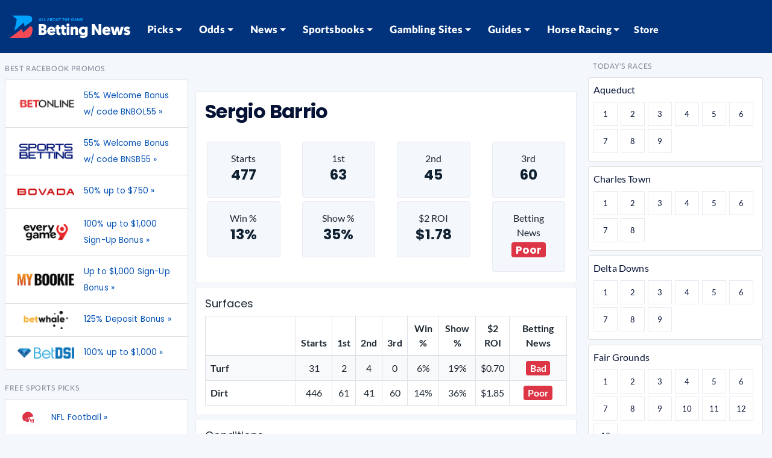

--- FILE ---
content_type: text/html; charset=utf-8
request_url: https://horses.bettingnews.com/trainer/barrio_sergio
body_size: 143569
content:
<!doctype html>
<html lang="en">

<head>
  <meta charset="utf-8">
  <meta name="viewport" content="width=device-width, initial-scale=1">
  
    
            <title>Sergio Barrio Horse Trainer Stats, Wins, Betting News Score & Form | Betting News</title>
            <meta name="description" content="Sergio Barrio's trainer profile: Career stats, win percentage, and our Betting News Score. Analyze their performance, recent form, and expert insights for better horse racing betting decisions.">
            <link rel="canonical" href="https://horses.bettingnews.com/trainer/barrio_sergio">
            <meta name="robots" content="index, follow">
            <meta property="og:title" content="Sergio Barrio Horse Trainer Stats, Wins, Betting News Score & Form | Betting News">
            <meta property="og:locale" content="en_US">
            <meta property="og:type" content="website">
            <meta property="og:description" content="Sergio Barrio's trainer profile: Career stats, win percentage, and our Betting News Score. Analyze their performance, recent form, and expert insights for better horse racing betting decisions.">
            <meta property="og:url" content="https://horses.bettingnews.com/trainer/barrio_sergio">
            <meta property="og:site_name" content="Betting News">
            <meta property="og:image" content="/static/images/dhp/betting-news-logo.svg">
            <meta property="og:image:width" content="1778">
            <meta property="og:image:height" content="1000">
            <meta property="og:image:type" content="image/png">
            <meta name="twitter:card" content="summary_large_image">
            <meta name="twitter:title" content="Sergio Barrio Horse Trainer Stats, Wins, Betting News Score & Form | Betting News">
            <meta name="twitter:description" content="Sergio Barrio's trainer profile: Career stats, win percentage, and our Betting News Score. Analyze their performance, recent form, and expert insights for better horse racing betting decisions.">
            <meta name="twitter:image" content="/static/images/dhp/betting-news-logo.svg">
            <meta name="twitter:image:alt" content="Sergio Barrio's trainer profile: Career stats, win percentage, and our Betting News Score. Analyze their performance, recent form, and expert insights for better horse racing betting decisions.">
        

  <meta name="google-site-verification" content="tfAjxRgoH3CtJNzBflq4K1NccmR4Po3fT_3IMGaVeh8" />
  <meta http-equiv="X-UA-Compatible" content="IE=edge" />
  <link rel="icon" href="/static/favicon.ico">


  
    
            <script type="application/ld+json">
                {"@context": "https://schema.org", "@graph": [{"@context": "https://schema.org", "@type": "ProfilePage", "dateCreated": "2026-01-17T00:00:00-05:00", "dateModified": "2026-01-17T00:00:00-05:00", "description": "Sergio Barrio's trainer profile: Career stats, win percentage, and our Betting News Score. Analyze their performance, recent form, and expert insights for better horse racing betting decisions.", "url": "https://horses.bettingnews.com/trainer/barrio_sergio", "mainEntity": {"@context": "https://schema.org", "@type": "Person", "name": "Sergio Barrio", "url": "https://horses.bettingnews.com/trainer/barrio_sergio", "image": "/static/images/dhp/betting-news-logo.svg"}}, {"@context": "https://schema.org", "@type": "Organization", "name": "Betting News", "alternateName": "Betting News", "identifier": "BN", "url": "https://www.bettingnews.com", "logo": {"@type": "ImageObject", "inLanguage": "en-US", "url": "/static/images/dhp/betting-news-logo.svg", "contentUrl": "/static/images/dhp/betting-news-logo.svg", "width": 390, "height": 75, "caption": "Betting News"}, "image": "/static/images/dhp/betting-news-logo.svg", "sameAs": ["https://www.twitch.tv/bettingnews", "https://www.facebook.com/yourbettingnews/", "https://twitter.com/YourBettingNews", "https://www.tiktok.com/@yourbettingnews", "https://www.youtube.com/@YourBettingNews", "https://www.playback.tv/bettingnews"], "keywords": ["Sport Betting News", "Sports Betting News", "Best Betting Sites", "Betting Tips", "Horse Racing Picks", "Horse Racing", "Sports Betting Analysis"], "foundingDate": "2019-04-21"}, {"@context": "https://schema.org", "@type": "WebPage", "name": "Sergio Barrio Horse Trainer Stats, Wins, Betting News Score & Form | Betting News", "description": "Sergio Barrio's trainer profile: Career stats, win percentage, and our Betting News Score. Analyze their performance, recent form, and expert insights for better horse racing betting decisions.", "url": "https://horses.bettingnews.com/trainer/barrio_sergio"}]}
            </script>
        


  <link rel="stylesheet" href="/static/libs/bootstrap/bootstrap.min.css">
  <link rel="stylesheet" href="/static/libs/fontawesome/all.min.css">
  <link rel="stylesheet" href="/static/libs/bootstrap/bootstrap-datepicker.min.css">
  <link href="/static/css/charts.min.css" rel="stylesheet">
  
    <link rel="stylesheet" href="/static/css/dhp.min.css?r=38">
  

  <!-- Google Tag Manager -->
  <script>(function (w, d, s, l, i) {
      w[l] = w[l] || []; w[l].push({
        'gtm.start':
          new Date().getTime(), event: 'gtm.js'
      }); var f = d.getElementsByTagName(s)[0],
        j = d.createElement(s), dl = l != 'dataLayer' ? '&l=' + l : ''; j.async = true; j.src =
          'https://www.googletagmanager.com/gtm.js?id=' + i + dl; f.parentNode.insertBefore(j, f);
    })(window, document, 'script', 'dataLayer', 'GTM-MXWZX6Z');</script>
  <!-- End Google Tag Manager -->

  <script src="/static/libs/highcharts/highcharts.min.js"></script>
  <script src="/static/libs/highcharts/highcharts-more.min.js"></script>
  <script src="/static/libs/highcharts/heatmap.min.js"></script>
  <script src="/static/libs/highcharts/exporting.min.js"></script>
  <script src="/static/libs/highcharts/export-data.min.js"></script>
  <script src="/static/libs/highcharts/accessibility.min.js"></script>
  
  <link rel="manifest" href="/manifest.json">

  
</head>

<body>

  <!-- Google Tag Manager (noscript) -->
  <noscript><iframe src="https://www.googletagmanager.com/ns.html?id=GTM-MXWZX6Z" height="0" width="0" style="display:none;visibility:hidden"></iframe></noscript>
  <!-- End Google Tag Manager (noscript) -->
  
  

<div class="fixed-top bg-dark fixed-navbar" id="dhp-header">
  <nav class="container navbar navbar-expand-lg navbar-dark top-navbar">
    <a aria-label="Betting News" href="https://www.bettingnews.com/">
      <img src="/static/images/dhp/betting-news-logo.svg" alt="Betting News Logo" title="Betting News" class="navbar-logo" />
    </a>
      
    <button type="button" data-target="#topNavBarDHP" aria-controls="topNavBarDHP" aria-expanded="false" aria-label="Menu" class="navbar-toggler main-menu-toggle text-white text-uppercase btn btn-custom">
      <svg id="icon-bars" aria-hidden="true" focusable="false" data-prefix="fas" data-icon="bars" class="svg-inline--fa fa-bars fa-w-14 icon" role="img" xmlns="http://www.w3.org/2000/svg" viewBox="0 0 448 512">
<path fill="currentColor" d="M16 132h416c8.837 0 16-7.163 16-16V76c0-8.837-7.163-16-16-16H16C7.163 60 0 67.163 0 76v40c0 8.837 7.163 16 16 16zm0 160h416c8.837 0 16-7.163 16-16v-40c0-8.837-7.163-16-16-16H16c-8.837 0-16 7.163-16 16v40c0 8.837 7.163 16 16 16zm0 160h416c8.837 0 16-7.163 16-16v-40c0-8.837-7.163-16-16-16H16c-8.837 0-16 7.163-16 16v40c0 8.837 7.163 16 16 16z"></path>
</svg>
      <svg id="icon-xmark" height="28" width="25" style="display: none; fill: currentcolor; stroke: none; width: 25px; height: 28px;" aria-hidden="true" focusable="false" data-prefix="fas" data-icon="circle-xmark" class="svg-inline--fa fa-circle-xmark fa-w-14 icon" role="img" xmlns="http://www.w3.org/2000/svg" viewBox="0 0 512 512">
<path fill="currentColor" d="M256 8C119 8 8 119 8 256s111 248 248 248 248-111 248-248S393 8 256 8zm0 448c-110.5 0-200-89.5-200-200S145.5 56 256 56s200 89.5 200 200-89.5 200-200 200zm101.8-262.2L295.6 256l62.2 62.2c4.7 4.7 4.7 12.3 0 17l-22.6 22.6c-4.7 4.7-12.3 4.7-17 0L256 295.6l-62.2 62.2c-4.7 4.7-12.3 4.7-17 0l-22.6-22.6c-4.7-4.7-4.7-12.3 0-17l62.2-62.2-62.2-62.2c-4.7-4.7-4.7-12.3 0-17l22.6-22.6c4.7-4.7 12.3-4.7 17 0l62.2 62.2 62.2-62.2c4.7-4.7 12.3-4.7 17 0l22.6 22.6c4.7 4.7 4.7 12.3 0 17z"></path>
</svg>
      <br>Menu
    </button>
    
    <div class="menu-container">
    <div class="mt-12 collapse navbar-collapse dhp-navbar-collapse custom-navbar-collapse" id="topNavBarDHP">
      <ul class="navbar-nav dhp-nav-bar custom-nav-bar">
        
          <li class="nav-item dropdown">
            <a class="nav-link dropdown-toggle" href="#" id="dropdownpicks" aria-haspopup="true" aria-expanded="false">
              <div class="dropdown-header dropdown-header-mobile">
                <svg aria-hidden="true" focusable="false" data-prefix="fas" data-icon="check-circle" class="svg-inline--fa fa-check-circle fa-w-16 dropdown-header-icon" role="img" xmlns="http://www.w3.org/2000/svg" viewBox="0 0 512 512">
<path fill="currentColor" d="M504 256c0 136.967-111.033 248-248 248S8 392.967 8 256 119.033 8 256 8s248 111.033 248 248zM227.314 387.314l184-184c6.248-6.248 6.248-16.379 0-22.627l-22.627-22.627c-6.248-6.249-16.379-6.249-22.628 0L216 308.118l-70.059-70.059c-6.248-6.248-16.379-6.248-22.628 0l-22.627 22.627c-6.248 6.248-6.248 16.379 0 22.627l104 104c6.249 6.249 16.379 6.249 22.628.001z"></path>
</svg>
                <span class="menu-title-position-mobile" data-title="Picks">Picks</span>
              </div>
              <span class="dropdown-header-desktop">Picks</span>
            </a>
            
            <div class="dropdown-menu dropright custom-dropdown" aria-labelledby="dropdownpicks">
              
                
                  
                    
                      <a class="dropdown-item" href="https://www.bettingnews.com/nfl/picks/">
                        <svg aria-hidden="true" focusable="false" data-prefix="fas" data-icon="football-helmet" class="svg-inline--fa fa-football-helmet" style="height: 20px; width: 25px;" role="img" xmlns="http://www.w3.org/2000/svg" viewBox="0 0 512 512" height="14" width="18">
<path fill="currentColor" d="M488.1 194.9c4.5 17.1-8.2 33.1-25.7 35.3L340.3 245.5l14 74.5H464c26.5 0 48 21.5 48 48v32 50.4c0 25.2-20.4 45.6-45.6 45.6h-17c-54.9 0-102-39.1-112.1-93.1L327.7 352H288l9.2 18.3c4.5 9 6.8 18.9 6.8 28.9c0 35.7-29 64.7-64.7 64.7h-1.7c-9 0-17.9-1.8-26.1-5.4l-93.4-40c-4-1.7-8.3-2.6-12.6-2.6h-14c-9.1 0-17.9-3.8-23.5-10.9C35.4 364.1 16 312.3 16 256C16 123.5 123.5 16 256 16c111.4 0 205.1 75.9 232.1 178.9zm-207.1 58c-14.3 1.8-25.1 14-25.1 28.4c0 4.4 1 8.8 3 12.8l13 26h49.7l-13.2-70.6-27.4 3.4zM360.3 352l6 32H480V368c0-8.8-7.2-16-16-16H360.3zM480 416H374.7c13.1 28.7 42 48 74.7 48h17c7.5 0 13.6-6.1 13.6-13.6V416zM176 360c13.3 0 24-10.7 24-24s-10.7-24-24-24s-24 10.7-24 24s10.7 24 24 24z"></path>
</svg>
                        NFL
                      </a>
                    
                  
                
                  
                    
                      <a class="dropdown-item" href="https://www.bettingnews.com/nba/picks/">
                        <svg aria-hidden="true" focusable="false" data-prefix="fas" data-icon="basketball-hoop" class="svg-inline--fa fa-basketball-hoop dropdown-item-icon" role="img" xmlns="http://www.w3.org/2000/svg" viewBox="0 0 640 512" height="14" width="18">
<path fill="currentColor" d="M6.8 187C24.7 153.1 116.7 0 320 0S615.3 153.1 633.2 187c4.9 9.4 6.8 19.1 6.8 28V331.2c0 25.3-14.9 48.2-38 58.5l-96.4 42.9L526.2 288H493.9l-7.2 50.3-22.9 160c-.9 6.1-5.2 11.2-11.1 13s-12.3 .1-16.5-4.4L384.4 451l-52.8 56c-3 3.2-7.2 5-11.6 5s-8.6-1.8-11.6-5l-52.8-56-51.9 55.9c-4.2 4.5-10.6 6.2-16.5 4.4s-10.2-6.9-11.1-13l-22.9-160L146.1 288H113.8l20.7 144.6L38 389.7C14.9 379.4 0 356.5 0 331.2V214.9c0-8.9 1.8-18.6 6.8-28zM178.4 288l5.2 36.6 44-36.6H178.4zm99.3 0l-.6 .5L320 334.6l42.8-46.1-.6-.5H277.8zm134.5 0l44 36.6 5.2-36.6H412.3zM192 128c-17.7 0-32 14.3-32 32v48H112c-8.8 0-16 7.2-16 16s7.2 16 16 16h64H464h64c8.8 0 16-7.2 16-16s-7.2-16-16-16H480V160c0-17.7-14.3-32-32-32H192zm256 32v48H192V160H448zM387.5 309l-45.7 49.2 42.7 46 51.6-54.7L387.5 309zm49.4 151.6l11-76.8-41.5 44 30.5 32.9zM320 381.7l-42.6 45.9L320 472.7l42.6-45.2L320 381.7zm-21.8-23.5L252.5 309l-48.7 40.5 51.6 54.7 42.7-46zm-64.6 69.5l-41.5-44 11 76.8 30.5-32.9z"></path>
</svg>
                        NBA
                      </a>
                    
                  
                
                  
                    
                      <a class="dropdown-item" href="https://www.bettingnews.com/wnba/picks/">
                        <svg aria-hidden="true" focusable="false" data-prefix="fas" data-icon="basketball-hoop" class="svg-inline--fa fa-basketball-hoop dropdown-item-icon" role="img" xmlns="http://www.w3.org/2000/svg" viewBox="0 0 640 512" height="14" width="18">
<path fill="currentColor" d="M6.8 187C24.7 153.1 116.7 0 320 0S615.3 153.1 633.2 187c4.9 9.4 6.8 19.1 6.8 28V331.2c0 25.3-14.9 48.2-38 58.5l-96.4 42.9L526.2 288H493.9l-7.2 50.3-22.9 160c-.9 6.1-5.2 11.2-11.1 13s-12.3 .1-16.5-4.4L384.4 451l-52.8 56c-3 3.2-7.2 5-11.6 5s-8.6-1.8-11.6-5l-52.8-56-51.9 55.9c-4.2 4.5-10.6 6.2-16.5 4.4s-10.2-6.9-11.1-13l-22.9-160L146.1 288H113.8l20.7 144.6L38 389.7C14.9 379.4 0 356.5 0 331.2V214.9c0-8.9 1.8-18.6 6.8-28zM178.4 288l5.2 36.6 44-36.6H178.4zm99.3 0l-.6 .5L320 334.6l42.8-46.1-.6-.5H277.8zm134.5 0l44 36.6 5.2-36.6H412.3zM192 128c-17.7 0-32 14.3-32 32v48H112c-8.8 0-16 7.2-16 16s7.2 16 16 16h64H464h64c8.8 0 16-7.2 16-16s-7.2-16-16-16H480V160c0-17.7-14.3-32-32-32H192zm256 32v48H192V160H448zM387.5 309l-45.7 49.2 42.7 46 51.6-54.7L387.5 309zm49.4 151.6l11-76.8-41.5 44 30.5 32.9zM320 381.7l-42.6 45.9L320 472.7l42.6-45.2L320 381.7zm-21.8-23.5L252.5 309l-48.7 40.5 51.6 54.7 42.7-46zm-64.6 69.5l-41.5-44 11 76.8 30.5-32.9z"></path>
</svg>
                        WNBA
                      </a>
                    
                  
                
                  
                    
                      <a class="dropdown-item" href="https://www.bettingnews.com/mlb/picks/">
                        <svg class="dropdown-item-icon" viewBox="0 0 24 25" xmlns="http://www.w3.org/2000/svg" style="height: 20px; width: 25px" fill="none">
<path fill-rule="evenodd" clip-rule="evenodd" d="M5.69507 2.21355C5.69507 2.4939 5.49148 3.17718 5.27596 3.62C5.00378 4.17938 4.35318 4.87129 3.78222 5.20865C3.34995 5.46405 2.47795 5.75707 2.15019 5.75707C1.96174 5.75707 1.95304 5.88055 2.09818 6.49586C2.31534 7.41706 2.87876 8.17565 3.75344 8.72462C4.08792 8.93451 4.79134 9.16737 5.18009 9.1969L5.4531 9.21767L5.50142 8.83741C5.69555 7.30762 7.02545 5.89583 8.54099 5.61063C8.76603 5.56828 8.98867 5.52319 9.03575 5.51044C9.21323 5.4624 9.10969 4.77659 8.82434 4.10982C8.65076 3.70428 8.13257 3.05636 7.76759 2.78842C7.34903 2.48115 6.8135 2.23815 6.32559 2.13406C5.7869 2.01921 5.69507 2.03079 5.69507 2.21355ZM19.3822 2.12721C19.0441 2.21205 18.6546 2.41399 18.441 2.61491C18.2797 2.76684 17.517 3.63281 12.3862 9.49068C11.2313 10.8093 10.2864 11.9198 10.2864 11.9586C10.2864 11.9975 10.7017 12.4436 11.2093 12.9502L12.1322 13.8712L12.2886 13.7299C12.3746 13.6522 13.0925 13.0269 13.884 12.3404C14.6755 11.6539 15.4156 11.007 15.5287 10.9027C15.6417 10.7984 16.9985 9.61156 18.5438 8.26521C20.0891 6.9188 21.4529 5.68799 21.5745 5.53018C22.228 4.68154 22.1201 3.3709 21.3386 2.66487C20.8089 2.18628 20.0154 1.96816 19.3822 2.12721ZM4.32454 2.27543C3.25593 2.68125 2.39853 3.61499 2.12065 4.67558C2.07405 4.85341 2.0574 5.02034 2.08365 5.04658C2.15163 5.11456 2.90316 4.89425 3.31439 4.68593C4.04618 4.31506 4.68848 3.49706 4.91455 2.64815C4.96602 2.4547 5.00857 2.25796 5.00898 2.21081C5.01015 2.08726 4.75708 2.11117 4.32454 2.27543ZM8.61664 6.27691C7.40659 6.56986 6.39857 7.62689 6.18819 8.82364C6.15338 9.02147 6.14831 9.1834 6.17688 9.1834C6.20546 9.1834 6.42481 9.12283 6.66438 9.04882C7.74649 8.71434 8.65214 7.81006 8.98538 6.73131C9.06021 6.48907 9.12141 6.26328 9.12141 6.22956C9.12141 6.15521 9.11846 6.15548 8.61664 6.27691ZM9.3568 12.9352C9.13367 13.1897 8.92775 13.4081 8.89924 13.4206C8.76041 13.4817 8.91185 13.6822 9.67634 14.4499C10.1322 14.9077 10.5202 15.2823 10.5383 15.2823C10.6036 15.2823 11.5884 14.3668 11.5884 14.3061C11.5884 14.2381 9.86938 12.4727 9.80318 12.4727C9.78084 12.4727 9.57992 12.6808 9.3568 12.9352ZM7.94665 14.5456C7.74361 14.7812 7.53741 15.0257 7.48842 15.089C7.41036 15.19 7.48958 15.2971 8.13277 15.9601C8.96818 16.8211 8.82236 16.8032 9.57163 16.1371L10.0206 15.7381L9.21227 14.9277C8.76774 14.482 8.3842 14.1173 8.35994 14.1173C8.33568 14.1173 8.1497 14.3101 7.94665 14.5456ZM5.6212 17.2055C4.92689 17.9994 4.30494 18.712 4.23909 18.7889C4.11951 18.9287 4.11923 18.9287 3.88521 18.7231C3.75638 18.6101 3.53772 18.4801 3.39915 18.4344C2.66592 18.1924 1.91014 18.8655 2.02848 19.655C2.07193 19.9446 2.14943 20.0443 3.01164 20.9209C3.52641 21.4443 4.0516 21.9162 4.17871 21.9695C4.71624 22.195 5.31605 21.9838 5.55802 21.4839C5.78731 21.0104 5.70905 20.5761 5.31715 20.1477L5.1605 19.9764L5.99015 19.2568C6.44654 18.8611 7.06794 18.3179 7.37103 18.0498C7.67419 17.7817 8.03012 17.4672 8.16203 17.351L8.40188 17.1396L7.71791 16.4508C7.3417 16.0719 7.00009 15.762 6.95877 15.762C6.91745 15.762 6.31558 16.4115 5.6212 17.2055Z" fill="currentColor"></path>
</svg>
                        MLB
                      </a>
                    
                  
                
                  
                    
                      <a class="dropdown-item" href="https://www.bettingnews.com/nhl/picks/">
                        <svg aria-hidden="true" focusable="false" data-prefix="fas" data-icon="hockey-sticks" class="svg-inline--fa fa-hockey-sticks dropdown-item-icon" role="img" xmlns="http://www.w3.org/2000/svg" viewBox="0 0 640 512" height="14" width="18">
<path fill="currentColor" d="M220.6 17.7l82.3 164.6-35.8 71.6L163.4 46.3c-7.9-15.8-1.5-35 14.3-42.9s35-1.5 42.9 14.3zM372.8 322.1L387.8 352H544V480v32H480v0H435.8c-24.2 0-46.4-13.7-57.2-35.4l-41.5-83 35.8-71.6zM576 352h32c17.7 0 32 14.3 32 32v96c0 17.7-14.3 32-32 32H576V352zM462.3 3.4c15.8 7.9 22.2 27.1 14.3 42.9L261.5 476.6c-10.8 21.7-33 35.4-57.2 35.4H160 128 96V480 352H252.2L419.4 17.7c7.9-15.8 27.1-22.2 42.9-14.3zM0 384c0-17.7 14.3-32 32-32H64V512H32c-17.7 0-32-14.3-32-32V384z"></path>
</svg>
                        NHL
                      </a>
                    
                  
                
                  
                    
                      <a class="dropdown-item" href="https://www.bettingnews.com/ncaaf/picks/">
                        <svg viewBox="0 0 24 25" xmlns="http://www.w3.org/2000/svg" fill="none" style="fill: currentcolor; width: 25px; height: 20px;"><g clip-path="url(#clip0_2709_1413)"><path d="M10.2595 21.4092L3.14115 14.3113C3.04537 14.2158 2.88213 14.2655 2.85515 14.3981C2.79526 14.6924 2.74868 14.9635 2.7125 15.2056C2.33354 17.7453 2.60915 20.1505 3.38281 21.0547C4.05556 21.8409 5.64362 22.0161 6.53031 22.0506C6.67737 22.0563 6.82815 22.0592 6.98297 22.0592C7.93604 22.0592 9.02917 21.9481 10.1763 21.6951C10.3071 21.6663 10.3543 21.5038 10.2595 21.4092Z" fill="currentColor"></path><path d="M21.455 7.4155C21.4469 6.6299 21.3413 4.71929 20.5362 3.94645C19.6889 3.13316 17.2869 2.83944 14.6949 3.23228C14.3322 3.28724 13.905 3.36554 13.432 3.47683C13.3025 3.5073 13.2564 3.66824 13.3507 3.76217L20.7469 11.1371C20.8408 11.2307 21.0014 11.1853 21.0318 11.0563C21.3387 9.75547 21.4661 8.50292 21.455 7.4155Z" fill="currentColor"></path><path d="M20.5244 12.4868L11.9973 3.98426C11.9515 3.93854 11.8836 3.92262 11.8224 3.94385C10.1568 4.52242 8.24499 5.4981 6.60071 7.14237C4.82499 8.91809 3.83447 11.0033 3.28221 12.7508C3.26318 12.8111 3.27965 12.8768 3.32444 12.9215L11.6323 21.2054C11.6776 21.2506 11.7446 21.2668 11.8054 21.2465C13.7456 20.6013 15.7238 19.532 17.3571 17.8987C18.889 16.3669 19.9201 14.5141 20.5652 12.6625C20.5866 12.6011 20.5705 12.5328 20.5244 12.4868ZM15.7911 11.1781C15.6822 11.288 15.5389 11.343 15.3957 11.343C15.2532 11.343 15.1107 11.2886 15.002 11.1799L14.6784 10.8562C14.6122 10.79 14.5048 10.79 14.4386 10.8562L14.0691 11.2257C14.0029 11.2919 14.0029 11.3993 14.0691 11.4655L14.3809 11.7774C14.5996 11.996 14.6122 12.355 14.3945 12.5747C14.2856 12.6846 14.1423 12.7395 13.999 12.7395C13.8565 12.7395 13.714 12.6852 13.6054 12.5764L13.2818 12.2528C13.2156 12.1866 13.1082 12.1866 13.042 12.2528L12.6479 12.6469C12.5817 12.7131 12.5817 12.8205 12.6479 12.8867L12.9466 13.1854C13.1652 13.4041 13.1778 13.763 12.9601 13.9827C12.8512 14.0926 12.7079 14.1476 12.5647 14.1476C12.4222 14.1476 12.2797 14.0932 12.171 13.9845L11.7406 13.5541L11.2512 14.0435C11.185 14.1097 11.185 14.2171 11.2512 14.2833L11.55 14.582C11.7686 14.8007 11.7812 15.1597 11.5635 15.3793C11.4546 15.4892 11.3113 15.5442 11.1681 15.5442C11.0256 15.5442 10.8831 15.4899 10.7744 15.3811L10.4639 15.0706C10.3977 15.0044 10.2903 15.0044 10.2241 15.0706L9.88091 15.4138C9.81471 15.48 9.81471 15.5874 9.88091 15.6536L10.1928 15.9655C10.4114 16.1841 10.424 16.5431 10.2063 16.7627C10.0974 16.8727 9.95413 16.9276 9.81085 16.9276C9.66835 16.9276 9.52589 16.8733 9.4172 16.7645L9.08937 16.4367C9.02547 16.3728 8.92186 16.3728 8.85796 16.4367L8.842 16.4527C8.73331 16.5613 8.59081 16.6157 8.44835 16.6157C8.29442 16.6157 8.14052 16.5523 8.0292 16.4255C7.83393 16.2029 7.85712 15.8629 8.06646 15.6536C8.13266 15.5874 8.13266 15.48 8.06646 15.4138L7.75399 15.1014C7.54203 14.8894 7.52251 14.5441 7.72427 14.3224C7.93969 14.0856 8.30644 14.0791 8.53014 14.3029L8.85377 14.6265C8.91997 14.6927 9.02736 14.6927 9.09357 14.6265L9.43679 14.2833C9.50299 14.2171 9.50299 14.1097 9.43679 14.0435L9.11119 13.7179C8.89923 13.5059 8.87971 13.1606 9.08147 12.9389C9.29689 12.7022 9.66364 12.6957 9.88733 12.9194L10.2241 13.2562C10.2903 13.3224 10.3977 13.3224 10.4639 13.2562L10.8334 12.8867C10.8996 12.8205 10.8996 12.7131 10.8334 12.6469L10.5078 12.3213C10.2958 12.1093 10.2763 11.764 10.478 11.5423C10.6935 11.3056 11.0602 11.2991 11.2839 11.5228L11.6207 11.8596C11.6869 11.9258 11.7943 11.9258 11.8605 11.8596L12.2546 11.4655C12.3208 11.3993 12.3208 11.2919 12.2546 11.2257L11.9421 10.9132C11.7301 10.7013 11.7106 10.356 11.9124 10.1342C12.1278 9.89751 12.4946 9.89102 12.7183 10.1148L13.0419 10.4384C13.1081 10.5046 13.2155 10.5046 13.2817 10.4384L13.6511 10.0689C13.7173 10.0027 13.7173 9.89533 13.6511 9.82912L13.3386 9.51666C13.1267 9.30469 13.1072 8.95939 13.3089 8.73766C13.5243 8.50094 13.8911 8.49445 14.1148 8.71818L14.4384 9.04181C14.5046 9.10801 14.612 9.10801 14.6782 9.04181L14.8586 8.86146C15.0705 8.64949 15.4158 8.63001 15.6375 8.83177C15.8742 9.04719 15.8807 9.41391 15.657 9.63764L15.4655 9.82908C15.3993 9.89529 15.3993 10.0027 15.4655 10.0689L15.7774 10.3808C15.9962 10.5995 16.0088 10.9584 15.7911 11.1781Z" fill="currentColor"></path></g><defs><clipPath id="clip0_2709_1413"><rect width="19" height="19" fill="white" transform="translate(2.5 3.05957)"></rect></clipPath></defs></svg>
</svg>
                        NCAAF
                      </a>
                    
                  
                
                  
                    
                      <a class="dropdown-item" href="https://www.bettingnews.com/ncaab/picks/">
                        <svg viewBox="0 0 24 25" xmlns="http://www.w3.org/2000/svg" style="height: 20px; width: 25px;" fill="none">
    <g clip-path="url(#clip0_2709_1415)">
        <path d="M18 11.0596H22C21.8377 9.59803 21.2889 8.24122 20.4589 7.05957C19.1545 8.05957 18.2563 9.46643 18 11.0596Z" fill="currentColor"></path>
        <path d="M18 13.0596C18.2563 14.6527 19.1545 16.0596 20.4589 17.0596C21.2889 15.877 21.8377 14.5211 22 13.0596H18Z" fill="currentColor"></path>
        <path d="M13 11.0596H15.9465C16.1989 8.68713 17.3326 6.58723 19 5.12796C17.454 3.43738 15.3541 2.30295 13 2.05957V11.0596Z" fill="currentColor"></path>
        <path d="M8.05346 11.0596H11V2.05957C8.64585 2.30295 6.54599 3.43738 5 5.12896C6.66736 6.58723 7.80109 8.68713 8.05346 11.0596Z" fill="currentColor"></path>
        <path d="M2 13.0596C2.16227 14.5211 2.71111 15.8779 3.54109 17.0596C4.84548 16.0596 5.74367 14.6527 6 13.0596H2Z" fill="currentColor"></path>
        <path d="M3.54109 7.05957C2.71111 8.24122 2.16227 9.59803 2 11.0596H6C5.74367 9.46643 4.84548 8.05957 3.54109 7.05957Z" fill="currentColor"></path>
        <path d="M15.9465 13.0596H13V22.0596C15.3541 21.8152 17.454 20.6818 19 18.9912C17.3336 17.5319 16.1989 15.433 15.9465 13.0596Z" fill="currentColor"></path>
        <path d="M11 13.0596H8.05346C7.80109 15.433 6.66736 17.5319 5 18.9912C6.54599 20.6818 8.64585 21.8162 11 22.0596V13.0596Z" fill="currentColor"></path>
    </g>
    <defs>
        <clipPath id="clip0_2709_1415">
        <rect width="24" height="24" fill="white" transform="translate(0 0.0595703)"></rect>
        </clipPath>
    </defs>
</svg>
                        NCAAB
                      </a>
                    
                  
                
                  
                    
                    
                      <a class="nav-link dropdown-toggle dropdown-submenu border-bottom"
                        href="#SoccerPicksMenu"
                        id="SoccerPicks"
                        aria-haspopup="true" aria-expanded="false">
                        <div class="dropdown-header">
                          <svg aria-hidden="true" focusable="false" data-prefix="fas" data-icon="futbol" class="svg-inline--fa fa-futbol dropdown-item-icon" role="img" xmlns="http://www.w3.org/2000/svg" viewBox="0 0 512 512" height="20" width="25">
    <path fill="currentColor" d="M417.3 360.1l-71.6-4.8c-5.2-.3-10.3 1.1-14.5 4.2s-7.2 7.4-8.4 12.5l-17.6 69.6C289.5 445.8 273 448 256 448s-33.5-2.2-49.2-6.4L189.2 372c-1.3-5-4.3-9.4-8.4-12.5s-9.3-4.5-14.5-4.2l-71.6 4.8c-17.6-27.2-28.5-59.2-30.4-93.6L125 228.3c4.4-2.8 7.6-7 9.2-11.9s1.4-10.2-.5-15l-26.7-66.6C128 109.2 155.3 89 186.7 76.9l55.2 46c4 3.3 9 5.1 14.1 5.1s10.2-1.8 14.1-5.1l55.2-46c31.3 12.1 58.7 32.3 79.6 57.9l-26.7 66.6c-1.9 4.8-2.1 10.1-.5 15s4.9 9.1 9.2 11.9l60.7 38.2c-1.9 34.4-12.8 66.4-30.4 93.6zM256 512c141.4 0 256-114.6 256-256S397.4 0 256 0S0 114.6 0 256S114.6 512 256 512zm14.1-325.7c-8.4-6.1-19.8-6.1-28.2 0L194 221c-8.4 6.1-11.9 16.9-8.7 26.8l18.3 56.3c3.2 9.9 12.4 16.6 22.8 16.6h59.2c10.4 0 19.6-6.7 22.8-16.6l18.3-56.3c3.2-9.9-.3-20.7-8.7-26.8l-47.9-34.8z"></path>
</svg> Soccer
                        </div>
                      </a>
                    

                    <div class="dropdown-menu custom-dropdown-menu"
                        id="SoccerPicksMenu"
                        aria-labelledby="SoccerPicks">
                      
                        
                          <a class="dropdown-item" href="https://www.bettingnews.com/soccer/picks">
                            <svg aria-hidden="true" focusable="false" data-prefix="fas" data-icon="futbol" class="svg-inline--fa fa-futbol dropdown-item-icon" role="img" xmlns="http://www.w3.org/2000/svg" viewBox="0 0 512 512" height="20" width="25">
    <path fill="currentColor" d="M417.3 360.1l-71.6-4.8c-5.2-.3-10.3 1.1-14.5 4.2s-7.2 7.4-8.4 12.5l-17.6 69.6C289.5 445.8 273 448 256 448s-33.5-2.2-49.2-6.4L189.2 372c-1.3-5-4.3-9.4-8.4-12.5s-9.3-4.5-14.5-4.2l-71.6 4.8c-17.6-27.2-28.5-59.2-30.4-93.6L125 228.3c4.4-2.8 7.6-7 9.2-11.9s1.4-10.2-.5-15l-26.7-66.6C128 109.2 155.3 89 186.7 76.9l55.2 46c4 3.3 9 5.1 14.1 5.1s10.2-1.8 14.1-5.1l55.2-46c31.3 12.1 58.7 32.3 79.6 57.9l-26.7 66.6c-1.9 4.8-2.1 10.1-.5 15s4.9 9.1 9.2 11.9l60.7 38.2c-1.9 34.4-12.8 66.4-30.4 93.6zM256 512c141.4 0 256-114.6 256-256S397.4 0 256 0S0 114.6 0 256S114.6 512 256 512zm14.1-325.7c-8.4-6.1-19.8-6.1-28.2 0L194 221c-8.4 6.1-11.9 16.9-8.7 26.8l18.3 56.3c3.2 9.9 12.4 16.6 22.8 16.6h59.2c10.4 0 19.6-6.7 22.8-16.6l18.3-56.3c3.2-9.9-.3-20.7-8.7-26.8l-47.9-34.8z"></path>
</svg>
                            Soccer
                          </a>
                        
                      
                        
                          <a class="dropdown-item" href="https://www.bettingnews.com/soccer/picks/?league=english-premier-league">
                            <svg class="dropdown-item-icon" viewBox="4.5 2.613 25 20" xmlns="http://www.w3.org/2000/svg" style="height: 20px; width: 25px" fill="none">
    <path fill="currentColor" d="M12.104 4.264c0.876 0.413 1.459 0.916 1.561 0.995 -0.039 -0.232 -0.221 -1.329 -0.334 -2.002 0.504 0.351 1.72 1.187 2.105 1.459 0.152 -0.492 0.725 -2.105 0.725 -2.105s1.007 1.617 1.165 1.889c0.221 -0.209 1.408 -1.55 1.72 -1.889 0.062 0.763 0.119 1.872 0.141 2.031 0.062 -0.079 0.532 -0.725 1.29 -1.329 -0.334 0.662 -0.492 1.561 -0.571 2.302a8.566 8.566 0 0 0 -2.375 -0.334c-1.578 0 -3.077 0.413 -4.366 1.148 -0.221 -0.718 -0.571 -1.601 -1.058 -2.167m12.121 13.874 -0.703 -0.773c-0.193 2.082 -1.228 3.863 -3.1 5.102l-0.3 -1.125c-1.601 1.148 -4.327 1.889 -6.68 0.571 0.3 -1.488 0.543 -2.997 0 -4.808 -1.306 2.002 -2.454 2.806 -2.454 2.806 -0.876 -1.488 -0.803 -4.446 -0.543 -5.322l-1.459 0.453c0 -0.995 0.725 -3.1 1.759 -4.287l-0.894 -0.141a8.676 8.676 0 0 1 2.686 -3.19c-0.351 0.571 -0.351 1.889 0.645 2.392 -0.424 -0.736 -0.464 -1.652 -0.039 -2.144 0.453 -0.492 1.187 -0.311 1.652 0.062 -0.141 -0.413 -0.571 -0.927 -1.165 -0.967 1.165 -0.605 2.516 -0.927 3.914 -0.927 0.272 0 0.532 0.028 0.775 0.039 0.413 0.152 1.007 0.736 1.29 1.108 0 0 0.028 -0.424 -0.221 -0.927 1.527 0.373 2.263 0.995 2.557 1.29 0.062 0.662 0.26 1.046 0.532 1.68 -0.492 -0.543 -1.731 -1.448 -2.341 -1.652 0 0 -0.062 0.571 -0.26 0.837 -1.187 -0.853 -1.759 -1.074 -1.759 -1.074 -1.318 0.13 -2.133 0.645 -2.596 1.035l0.391 0.334c-0.775 0.232 -1.29 0.916 -1.29 0.916 0 0.028 0.696 0.119 0.696 0.119s-0.079 0.814 0.956 1.329c0.876 0.424 2.121 -0.102 3.309 0.373 -0.775 -0.894 -1.306 -1.306 -1.306 -1.306s-0.311 -0.062 -0.532 -0.062c-0.272 0 -0.685 0.062 -1.108 -0.119 -0.221 -0.079 -0.464 -0.232 -0.645 -0.351 0 0 0.543 -0.571 1.346 -0.685 0 0 0.725 0.193 1.29 0.622 0.373 -0.373 0.775 -0.351 0.775 -0.351s-0.391 0.373 -0.272 0.803c0.571 0.504 1.187 1.228 1.187 1.228 0.622 -0.351 1.991 -0.272 2.274 0.062 -0.351 -0.464 -0.876 -0.837 -1.267 -1.165 -0.039 -0.181 -0.492 -0.775 -0.543 -0.837 0 0 0.413 0.141 0.775 0.453 0.102 -0.152 0.311 -0.311 0.571 -0.373 0.272 0.232 0.334 0.583 0.311 0.645 -0.119 0.152 -0.26 0.221 -0.26 0.221l0.674 0.718 0.062 -0.532c1.544 2.19 2.381 4.734 1.312 7.924m-2.896 -4.717v-1.125s-0.504 -0.152 -1.046 -0.583c-1.086 0.152 -2.392 1.256 -2.392 1.256s0.453 0.837 0.927 1.759c0.853 0.09 2.121 -0.967 2.511 -1.306m1.086 2.042s-0.079 -0.464 -0.464 -0.894l-0.837 0.028s-1.148 0.967 -1.833 0.995c0 0 0.391 0.725 0.583 1.086 0.391 -0.079 1.046 -0.391 1.329 -0.696 0 0 0.181 0.583 0.141 1.267 0.379 -0.249 0.91 -0.842 1.08 -1.787m0.345 -3.722c-0.424 0.351 -0.775 0.571 -0.775 0.571v1.125c0.311 0.334 0.605 0.622 0.837 1.125 0.43 -0.753 0.329 -1.878 -0.062 -2.822"></path>
</svg>
                            English Premier League
                          </a>
                        
                      
                        
                          <a class="dropdown-item" href="https://www.bettingnews.com/soccer/picks/?league=mls">
                            <svg viewBox="58.5 38.605 25 20" xmlns="http://www.w3.org/2000/svg" width="25" height="20">
    <g id="Layer_2" data-name="Layer 2" transform="matrix(.05166 0 0 .04843 59.988 37.785)">
        <g id="Layer_1-2" data-name="Layer 1">
            <g><g/>
            <path fill="currentColor" d="m88.688 294.59 -2.28 2.28 6.288 6.292 -1.455 1.443 -6.281 -6.284 -2.28 2.288 -1.181 -1.186 6.02 -6.003Zm9.78 -1.554 -3.257 -7.317 2.087 -2.084 7.455 7.463 -1.362 1.357 -5.828 -5.832 -0.03 0.035 3.599 8.06 -1.016 1.016 -8.052 -3.603 -0.041 0.034 5.83 5.831 -1.353 1.358 -7.467 -7.462 2.11 -2.101Z"></path>
            <g>
                <g>
                    <path fill="currentColor" points="168.235 172.534 172.944 187.049 160.593 178.076 148.243 187.049 152.96 172.534 140.609 163.561 155.884 163.561 160.593 149.037 165.311 163.561 180.577 163.561 168.235 172.534" d="M168.235 172.534L172.944 187.049L160.593 178.076L148.243 187.049L152.96 172.534L140.609 163.561L155.884 163.561L160.593 149.037L165.311 163.561L180.577 163.561L168.235 172.534Z"></path>
                    <path fill="currentColor" points="97.149 172.534 109.5 163.561 94.233 163.561 89.516 149.037 84.798 163.561 69.532 163.561 81.882 172.534 77.165 187.049 89.516 178.076 101.858 187.049 97.149 172.534" d="M97.149 172.534L109.5 163.561L94.233 163.561L89.516 149.037L84.798 163.561L69.532 163.561L81.882 172.534L77.165 187.049L89.516 178.076L101.858 187.049L97.149 172.534Z"></path>
                    <path fill="currentColor" points="129.774 210.837 125.057 196.314 120.344 210.837 105.073 210.837 117.423 219.811 112.702 234.335 125.057 225.361 137.407 234.335 132.686 219.811 145.04 210.837 129.774 210.837" d="M129.774 210.837L125.057 196.314L120.344 210.837L105.073 210.837L117.423 219.811L112.702 234.335L125.057 225.361L137.407 234.335L132.686 219.811L145.04 210.837L129.774 210.837Z"></path>
                </g>
                <g>
                    <path fill="currentColor" d="m83.57 115.669 -14.008 -31.89h-0.436v42.563a1.055 1.055 0 0 1 -1.11 1.118H55.453a1.056 1.056 0 0 1 -1.114 -1.118V52.989a1.05 1.05 0 0 1 1.114 -1.11h13.23a1.71 1.71 0 0 1 1.772 1.11l19.117 43.127h0.453l18.772 -43.127a1.72 1.72 0 0 1 1.784 -1.11h13a1.046 1.046 0 0 1 1.11 1.11v73.353a1.053 1.053 0 0 1 -1.11 1.118h-12.556a1.055 1.055 0 0 1 -1.11 -1.118V83.778h-0.444L95.468 115.67a2.13 2.13 0 0 1 -2.123 1.451h-7.662a2.13 2.13 0 0 1 -2.114 -1.451"></path>
                    <path fill="currentColor" d="M135.978 127.46h49.232a1.06 1.06 0 0 0 1.118 -1.118v-12.338a1.055 1.055 0 0 0 -1.118 -1.11h-33.334a0.585 0.585 0 0 1 -0.67 -0.666v-59.24a1.052 1.052 0 0 0 -1.111 -1.11h-14.117a1.05 1.05 0 0 0 -1.11 1.11v73.354a1.055 1.055 0 0 0 1.11 1.118"></path>
                    <path fill="currentColor" d="m227.33 81.994 -4 -0.547c-8.667 -1.22 -11.784 -4.005 -11.784 -8.342 0 -4.781 3.445 -8.222 10.118 -8.222 6.229 0 11.774 1.998 17.555 5.78a1.13 1.13 0 0 0 1.562 -0.342l6.78 -10.11c0.55 -0.776 0.44 -1.22 -0.218 -1.664 -6.344 -4.892 -15.68 -7.89 -25.679 -7.89 -16.343 0 -26.789 9.222 -26.789 23.114 0 13.337 8.563 20.56 23.898 22.678l4.001 0.546c9.008 1.23 11.672 4.013 11.672 8.453 0 5.328 -4.445 9 -12.338 9 -8 0 -14.78 -3.774 -19.779 -7.778a1.122 1.122 0 0 0 -1.674 0.11l-8.444 9.674a1.36 1.36 0 0 0 0.11 1.887c5.888 5.67 17.334 10.34 29.125 10.34 19.553 0 29.68 -10.118 29.68 -23.787s-8.236 -20.783 -23.797 -22.9"></path>
                </g>
            </g>
                <path fill="currentColor" d="M406.732 25.607V16.93H19.608v8.676l-0.013 147.124a266.4 266.4 0 0 0 54.107 161.34c0.547 0.726 1.112 1.435 1.657 2.152l-50.803 50.803 12.274 12.286 49.638 -49.641a268.4 268.4 0 0 0 47.738 42.606 266.3 266.3 0 0 0 76.49 36.912l2.477 0.734 2.475 -0.735a266.3 266.3 0 0 0 76.492 -36.91 268.5 268.5 0 0 0 60.494 -58.207 266.44 266.44 0 0 0 54.115 -161.34zM87.548 323.595A249.13 249.13 0 0 1 36.954 172.73c0 -0.742 0.017 -106.985 0.017 -138.44h340.325L87.744 323.85a3 3 0 0 1 -0.196 -0.255m288.451 -69.912a249.4 249.4 0 0 1 -37.201 69.912 250.53 250.53 0 0 1 -125.625 88.2 249 249 0 0 1 -69.033 -33.751 251.6 251.6 0 0 1 -45.373 -40.677L389.374 46.764c0 40.557 0.009 125.3 0.009 125.967a249.7 249.7 0 0 1 -13.384 80.952"></path>
            </g>
        </g>
    </g>
</svg>
                            US MLS
                          </a>
                        
                      
                        
                          <a class="dropdown-item" href="https://www.bettingnews.com/soccer/picks/?league=liga-mx">
                            <svg viewBox="0 0 25 20" xmlns="http://www.w3.org/2000/svg" width="25" height="20">
    <path fill="transparent" opacity="1.000000" stroke="none" d="M0.024 7.476V0.026h25.273c0 2.442 0 4.885 -0.009 7.333 -0.058 -0.311 -0.081 -0.634 -0.16 -0.944 -0.474 -1.869 -1.414 -3.489 -2.681 -4.926a2.123 2.123 0 0 0 -1.341 -0.732c-0.233 -0.026 -0.454 -0.024 -0.669 0.085 -0.135 0.099 -0.261 0.198 -0.395 0.301 -0.044 0.063 -0.09 0.117 -0.117 0.18 -0.248 0.564 -0.137 1.102 0.122 1.638 0.115 0.167 0.229 0.325 0.345 0.49 0.233 0.294 0.463 0.579 0.696 0.872 0.381 0.537 0.767 1.061 1.135 1.597 0.903 1.311 1.564 2.724 1.799 4.314 0.081 0.543 0.14 1.089 0.037 1.636 -0.081 0.435 -0.176 0.865 -0.267 1.307 0.021 -0.031 0.045 -0.061 0.063 -0.092 0.685 -1.232 1.117 -2.551 1.343 -3.941q0.051 -0.314 0.098 -0.629V20.026c-5.289 0 -10.579 0 -15.873 -0.008q0.406 -0.055 0.753 -0.284c0.073 -0.049 0.104 -0.1 0.102 -0.19 -0.006 -0.268 -0.002 -0.536 -0.002 -0.804v-0.154h-1.082v0.484h0.46c0 0.071 -0.005 0.132 0.002 0.193 0.007 0.071 -0.022 0.108 -0.085 0.128 -0.248 0.081 -0.489 0.088 -0.702 -0.087 -0.216 -0.178 -0.273 -0.418 -0.209 -0.681 0.106 -0.437 0.543 -0.611 0.958 -0.388 0.068 0.036 0.131 0.08 0.201 0.122l0.381 -0.461c-0.377 -0.322 -0.801 -0.4 -1.262 -0.317 -0.496 0.09 -0.905 0.519 -0.967 1.002 -0.077 0.583 0.164 1.067 0.661 1.3 0.143 0.067 0.301 0.099 0.453 0.147H0.024c0 -3.821 0 -7.642 0.009 -11.469q0.033 0.145 0.053 0.316c0.218 1.522 0.666 2.959 1.442 4.285a0.303 0.303 0 0 0 -0.011 -0.109c-0.049 -0.196 -0.102 -0.39 -0.146 -0.586 -0.12 -0.545 -0.207 -1.094 -0.136 -1.655 0.038 -0.31 0.081 -0.62 0.126 -0.939 0.064 -0.262 0.123 -0.515 0.189 -0.776 0.107 -0.312 0.209 -0.617 0.317 -0.927 0.118 -0.258 0.229 -0.508 0.349 -0.766 0.075 -0.149 0.145 -0.291 0.221 -0.439 0.078 -0.118 0.147 -0.234 0.222 -0.355 0.079 -0.124 0.151 -0.244 0.229 -0.368 0.116 -0.176 0.225 -0.347 0.342 -0.522 0.134 -0.191 0.262 -0.378 0.396 -0.569 0.133 -0.182 0.26 -0.359 0.394 -0.541l0.346 -0.45c0.093 -0.117 0.179 -0.229 0.273 -0.346l0.22 -0.271 0.296 -0.372c0.094 -0.2 0.181 -0.395 0.274 -0.597a2.123 2.123 0 0 0 0.109 -0.745c-0.006 -0.034 -0.016 -0.057 -0.018 -0.081 -0.039 -0.377 -0.215 -0.669 -0.547 -0.857A0.97 0.97 0 0 0 4.246 0.772a1.415 1.415 0 0 0 -0.666 0.197 1.617 1.617 0 0 0 -0.57 0.4c-0.102 0.108 -0.197 0.212 -0.298 0.32 -0.092 0.11 -0.177 0.215 -0.269 0.323 -0.078 0.099 -0.147 0.194 -0.224 0.294 -0.117 0.16 -0.226 0.315 -0.344 0.475 -0.132 0.2 -0.258 0.395 -0.39 0.596l-0.347 0.62c-0.088 0.179 -0.17 0.352 -0.259 0.531 -0.072 0.155 -0.138 0.303 -0.207 0.46l-0.149 0.372c-0.061 0.176 -0.117 0.344 -0.179 0.52 -0.076 0.3 -0.147 0.591 -0.22 0.893a7.076 7.076 0 0 0 -0.05 0.309zm18.858 -5.334c0.117 -0.312 0.059 -0.601 -0.125 -0.87 -0.188 -0.275 -0.464 -0.448 -0.748 -0.637 -0.135 -0.067 -0.273 -0.133 -0.421 -0.211 -0.119 -0.044 -0.239 -0.088 -0.371 -0.144 -0.079 -0.022 -0.157 -0.043 -0.249 -0.076a5.055 5.055 0 0 1 -0.221 -0.053c-0.021 -0.002 -0.042 -0.003 -0.081 -0.015 -0.11 -0.014 -0.219 -0.027 -0.349 -0.049l-0.773 0.024c-0.157 0.045 -0.313 0.092 -0.487 0.14 -0.087 0.055 -0.179 0.103 -0.26 0.165 -0.76 0.58 -1.457 1.234 -2.143 1.906 -0.646 -0.643 -1.307 -1.269 -2.026 -1.832a1.769 1.769 0 0 0 -0.675 -0.348A3.093 3.093 0 0 0 8.484 0.172c-0.628 0.155 -1.214 0.4 -1.694 0.847 -0.364 0.338 -0.576 0.793 -0.211 1.393a47.513 47.513 0 0 0 1.856 2.861l0.742 1.044c-0.457 0.603 -0.918 1.195 -1.363 1.798 -0.355 0.48 -0.691 0.974 -1.05 1.47a68.743 68.743 0 0 1 -0.5 0.753c-0.116 0.192 -0.233 0.384 -0.363 0.585 -0.135 0.252 -0.272 0.504 -0.421 0.767 -0.143 0.327 -0.286 0.653 -0.44 0.995a1.547 1.547 0 0 0 -0.015 1.117c0.082 0.175 0.149 0.358 0.248 0.522a3.023 3.023 0 0 0 3.017 1.411c0.297 -0.045 0.576 -0.137 0.777 -0.384 0.208 -0.257 0.421 -0.511 0.644 -0.774 0.254 -0.303 0.507 -0.607 0.776 -0.918q0.266 -0.312 0.529 -0.63c0.089 -0.107 0.169 -0.221 0.269 -0.333 0.196 -0.233 0.392 -0.464 0.601 -0.707 0.152 -0.185 0.303 -0.369 0.467 -0.564 0.104 -0.124 0.209 -0.249 0.323 -0.359 0.056 0.065 0.111 0.129 0.173 0.21 0.081 0.094 0.161 0.188 0.248 0.297 0.127 0.152 0.255 0.302 0.389 0.47 0.074 0.087 0.148 0.174 0.227 0.276 0.13 0.152 0.26 0.303 0.394 0.471 0.037 0.042 0.077 0.086 0.121 0.145 0.173 0.203 0.346 0.406 0.525 0.624 0.213 0.25 0.426 0.499 0.644 0.763 0.269 0.321 0.544 0.639 0.807 0.965 0.165 0.205 0.369 0.335 0.62 0.401 1.333 0.349 2.904 -0.449 3.42 -1.741 0.117 -0.294 0.2 -0.6 0.128 -0.916 -0.158 -0.695 -0.502 -1.309 -0.85 -1.94q-0.166 -0.269 -0.335 -0.536c-0.106 -0.165 -0.215 -0.327 -0.326 -0.507 -0.101 -0.15 -0.203 -0.3 -0.305 -0.467 -0.077 -0.108 -0.154 -0.216 -0.236 -0.34 -0.092 -0.128 -0.186 -0.258 -0.283 -0.403a17.186 17.186 0 0 1 -0.39 -0.536c-0.083 -0.105 -0.166 -0.21 -0.255 -0.331a5.055 5.055 0 0 1 -0.173 -0.226c-0.111 -0.152 -0.223 -0.302 -0.342 -0.47a21.229 21.229 0 0 1 -0.318 -0.413q-0.155 -0.197 -0.304 -0.397a0.708 0.708 0 0 1 -0.099 -0.191c0.024 -0.027 0.052 -0.054 0.073 -0.083q0.55 -0.774 1.095 -1.555c0.114 -0.165 0.215 -0.339 0.321 -0.51 0 0 0.002 0.002 0.017 -0.004 0.086 -0.13 0.172 -0.261 0.271 -0.401a2.325 2.325 0 0 1 0.237 -0.375 1.011 1.011 0 0 1 0.061 -0.095c0.11 -0.187 0.219 -0.374 0.342 -0.572 0.098 -0.177 0.196 -0.354 0.306 -0.544M17.976 4.549a2.082 2.082 0 0 0 -0.646 0.753 1.981 1.981 0 0 0 -0.242 0.905l0.087 0.69c0.081 0.168 0.164 0.334 0.249 0.519 0.173 0.218 0.346 0.436 0.525 0.669 0.247 0.315 0.492 0.63 0.744 0.962l0.198 0.269c0.985 1.311 1.792 2.721 2.367 4.261a0.809 0.809 0 0 0 0.137 0.245c0.195 0.224 0.476 0.271 0.805 0.146 0.389 -0.15 0.691 -0.413 0.94 -0.738 0.513 -0.669 0.777 -1.415 0.702 -2.269 -0.051 -0.571 -0.214 -1.114 -0.392 -1.654 -0.372 -1.127 -0.921 -2.164 -1.581 -3.146 -0.302 -0.451 -0.587 -0.915 -0.977 -1.32a2.325 2.325 0 0 0 -0.693 -0.5c-0.068 -0.032 -0.147 -0.042 -0.229 -0.08 -0.262 -0.099 -0.535 -0.121 -0.834 -0.112l-0.568 0.102c-0.192 0.098 -0.384 0.196 -0.591 0.299M7.236 4.471c-0.193 -0.081 -0.384 -0.162 -0.59 -0.257l-0.554 -0.079c-0.182 0.023 -0.366 0.048 -0.567 0.071 -0.151 0.056 -0.301 0.112 -0.469 0.171l-0.446 0.302c-0.103 0.104 -0.204 0.209 -0.321 0.322l-0.334 0.429c-0.104 0.153 -0.208 0.305 -0.323 0.47 -0.103 0.161 -0.207 0.321 -0.321 0.495 -0.099 0.161 -0.2 0.321 -0.312 0.494 -0.124 0.226 -0.25 0.453 -0.388 0.689 -0.112 0.237 -0.223 0.471 -0.351 0.717 -0.096 0.253 -0.193 0.506 -0.3 0.775 -0.064 0.19 -0.133 0.377 -0.191 0.569 -0.151 0.501 -0.288 1.006 -0.296 1.536 -0.013 0.853 0.298 1.584 0.854 2.218 0.262 0.299 0.574 0.532 0.973 0.623a0.632 0.632 0 0 0 0.758 -0.397c0.06 -0.15 0.11 -0.301 0.175 -0.466 0.109 -0.252 0.218 -0.503 0.342 -0.765 0.103 -0.21 0.204 -0.421 0.32 -0.641 0.127 -0.237 0.254 -0.474 0.394 -0.721 0.096 -0.16 0.191 -0.319 0.301 -0.489 0.111 -0.172 0.222 -0.343 0.349 -0.523 0.106 -0.154 0.211 -0.306 0.328 -0.47 0.1 -0.138 0.2 -0.276 0.314 -0.422 0.094 -0.128 0.189 -0.256 0.297 -0.393 0.104 -0.137 0.207 -0.276 0.326 -0.423 0.1 -0.129 0.201 -0.259 0.316 -0.396 0.11 -0.147 0.222 -0.291 0.347 -0.446 0.086 -0.163 0.172 -0.326 0.271 -0.5 0.035 -0.226 0.071 -0.453 0.108 -0.703 -0.011 -0.105 -0.015 -0.211 -0.034 -0.316a2.173 2.173 0 0 0 -0.971 -1.476m9.913 15.407v-2.311c-0.188 0 -0.365 0.006 -0.54 -0.002 -0.102 -0.005 -0.165 0.029 -0.227 0.108 -0.211 0.267 -0.432 0.527 -0.653 0.797 -0.226 -0.283 -0.445 -0.557 -0.664 -0.829 -0.022 -0.027 -0.053 -0.068 -0.079 -0.069 -0.216 -0.005 -0.433 -0.003 -0.647 -0.003v2.392h0.714v-1.377c0.207 0.258 0.399 0.493 0.586 0.732 0.066 0.084 0.116 0.088 0.182 0.001q0.249 -0.315 0.5 -0.63 0.03 -0.04 0.059 -0.085l0.032 0.022v1.34c0.233 0 0.454 0.002 0.675 -0.003 0.021 -0.001 0.042 -0.041 0.064 -0.087m2.445 -2.311c-0.135 -0.028 -0.218 0.036 -0.292 0.147 -0.111 0.166 -0.238 0.321 -0.364 0.49 -0.157 -0.197 -0.3 -0.382 -0.448 -0.565 -0.023 -0.029 -0.061 -0.068 -0.093 -0.068 -0.286 -0.005 -0.572 -0.003 -0.881 -0.003l0.948 1.155 -1.008 1.244c0.294 0 0.554 -0.003 0.814 0.002a0.192 0.192 0 0 0 0.176 -0.085c0.159 -0.204 0.323 -0.403 0.492 -0.611 0.177 0.213 0.344 0.416 0.514 0.618 0.027 0.031 0.068 0.073 0.103 0.074 0.29 0.005 0.582 0.003 0.903 0.003l-1.045 -1.252 0.931 -1.149zm-9.128 2.381c0.106 0.009 0.213 0.023 0.32 0.026 0.114 0.003 0.256 0.035 0.338 -0.018 0.081 -0.053 0.101 -0.197 0.148 -0.301q0.004 -0.005 0.005 -0.011c0.013 -0.077 0.063 -0.092 0.134 -0.09 0.157 0.005 0.312 0.001 0.47 0.002 0.11 0.001 0.25 -0.035 0.326 0.017 0.081 0.056 0.101 0.198 0.147 0.302 0.009 0.019 0.012 0.041 0.025 0.056 0.018 0.018 0.043 0.041 0.067 0.041 0.213 0.003 0.426 0.002 0.648 0.002 -0.007 -0.032 -0.009 -0.053 -0.016 -0.07q-0.474 -1.125 -0.954 -2.249c-0.015 -0.035 -0.077 -0.07 -0.117 -0.072 -0.152 -0.009 -0.305 0 -0.457 -0.005 -0.068 -0.002 -0.103 0.021 -0.129 0.084 -0.316 0.755 -0.634 1.509 -0.953 2.284m-3.81 -0.399v-0.168H5.503v-1.771h-0.646v2.355h1.801zm0.28 0.243v0.179h0.668v-2.362h-0.668zm13.645 -1.886a0.419 0.419 0 0 0 0.541 0.475 0.419 0.419 0 0 0 0.298 -0.444 0.425 0.425 0 0 0 -0.39 -0.381c-0.21 -0.016 -0.381 0.11 -0.45 0.35" stroke-width="0.024753183153770814"></path>
    <path fill="currentColor" opacity="1.000000" stroke="none" d="M21.115 0.762c0.537 0.073 0.98 0.326 1.333 0.727 1.268 1.439 2.208 3.057 2.681 4.926 0.078 0.309 0.102 0.633 0.16 0.955 0.009 0.377 0.009 0.749 0.009 1.132 -0.032 0.221 -0.064 0.432 -0.098 0.641 -0.225 1.389 -0.657 2.708 -1.343 3.941 -0.017 0.031 -0.041 0.061 -0.063 0.092 0.091 -0.442 0.186 -0.873 0.267 -1.307 0.102 -0.547 0.042 -1.092 -0.037 -1.636 -0.236 -1.59 -0.897 -3.003 -1.799 -4.314 -0.369 -0.536 -0.755 -1.059 -1.135 -1.608 0.007 -0.162 0.023 -0.305 0.023 -0.448z" stroke-width="0.024753183153770814"></path>
    <path fill="currentColor" opacity="1.000000" stroke="none" d="M9.096 20.025c-0.163 -0.048 -0.321 -0.08 -0.464 -0.147 -0.497 -0.234 -0.737 -0.717 -0.661 -1.3 0.064 -0.482 0.472 -0.912 0.967 -1.002 0.46 -0.084 0.885 -0.005 1.262 0.317l-0.381 0.461c-0.071 -0.042 -0.133 -0.087 -0.201 -0.122 -0.415 -0.222 -0.852 -0.049 -0.958 0.388 -0.064 0.263 -0.007 0.503 0.209 0.681 0.212 0.175 0.454 0.168 0.702 0.087 0.064 -0.02 0.092 -0.059 0.085 -0.128 -0.006 -0.061 -0.002 -0.122 -0.002 -0.193h-0.459v-0.484h1.083v0.154c0 0.268 -0.004 0.536 0.002 0.804 0.002 0.09 -0.03 0.143 -0.102 0.19a1.759 1.759 0 0 1 -0.763 0.284c-0.106 0.008 -0.205 0.008 -0.316 0.008" stroke-width="0.024753183153770814"></path>
    <path fill="currentColor" opacity="1.000000" stroke="none" d="M1.862 8.169c-0.102 0.305 -0.204 0.609 -0.316 0.914 -0.374 -0.318 -0.736 -0.637 -1.102 -0.952 -0.135 -0.116 -0.28 -0.222 -0.42 -0.334v-0.31c0.016 -0.145 0.031 -0.277 0.05 -0.409 0.013 -0.1 0.03 -0.2 0.059 -0.309q0.047 -0.007 0.068 0.009 0.272 0.229 0.541 0.464c0.281 0.245 0.558 0.494 0.841 0.737 0.085 0.073 0.186 0.128 0.279 0.193" stroke-width="0.024753183153770814"></path>
    <path fill="currentColor" opacity="1.000000" stroke="none" d="M0.024 7.808c0.14 0.099 0.283 0.205 0.419 0.322 0.366 0.315 0.728 0.634 1.097 0.96a12.131 12.131 0 0 1 -0.187 0.776c-0.031 0.002 -0.056 0.002 -0.07 -0.01 -0.267 -0.232 -0.53 -0.466 -0.8 -0.695 -0.126 -0.107 -0.264 -0.2 -0.396 -0.301q-0.02 -0.155 -0.054 -0.317C0.024 8.3 0.024 8.06 0.024 7.808" stroke-width="0.024753183153770814"></path>
    <path fill="currentColor" opacity="1.000000" stroke="none" d="M6.778 9.578c0.345 -0.487 0.681 -0.981 1.036 -1.461 0.446 -0.604 0.906 -1.197 1.363 -1.798l-0.742 -1.044a47.513 47.513 0 0 1 -1.856 -2.861c-0.365 -0.601 -0.153 -1.055 0.211 -1.393C7.271 0.575 7.857 0.33 8.485 0.174c0.485 -0.119 0.977 -0.147 1.469 -0.029 0.255 0.06 0.471 0.188 0.675 0.348 0.72 0.562 1.381 1.189 2.035 1.843 0.357 0.368 0.705 0.724 1.055 1.087 0.229 0.251 0.456 0.494 0.686 0.745 0.161 0.183 0.316 0.359 0.475 0.543 0.108 0.126 0.213 0.245 0.321 0.372 0.056 0.071 0.109 0.131 0.165 0.202 0.043 0.063 0.083 0.116 0.125 0.179 0.063 0.124 0.123 0.24 0.185 0.363 0.096 0.224 0.128 0.451 0.116 0.695 -0.048 0.304 -0.171 0.566 -0.335 0.811a51.557 51.557 0 0 1 -0.492 0.718c-0.089 0.117 -0.169 0.233 -0.253 0.345q-0.536 0.716 -1.082 1.438c-0.232 0.283 -0.456 0.561 -0.689 0.836 -0.355 -0.068 -0.7 -0.134 -1.045 -0.195 -0.499 -0.089 -0.999 -0.172 -1.497 -0.26 -0.39 -0.069 -0.779 -0.142 -1.17 -0.21l-1.521 -0.266q-0.464 -0.08 -0.93 -0.157" stroke-width="0.024753183153770814"></path>
    <path fill="currentColor" opacity="1.000000" stroke="none" d="M20.899 4.858c0.382 0.392 0.666 0.855 0.969 1.306 0.659 0.983 1.209 2.02 1.58 3.146 0.178 0.54 0.342 1.083 0.392 1.654 0.076 0.853 -0.189 1.599 -0.702 2.269 -0.25 0.326 -0.551 0.59 -0.94 0.738 -0.329 0.126 -0.61 0.08 -0.805 -0.146a0.809 0.809 0 0 1 -0.137 -0.245c-0.575 -1.54 -1.381 -2.95 -2.367 -4.261a5.055 5.055 0 0 1 -0.2 -0.285c0.196 -0.391 0.393 -0.765 0.591 -1.139l0.445 -0.839z" stroke-width="0.024753183153770814"></path>
    <path fill="currentColor" opacity="1.000000" stroke="none" d="M19.528 11.115c0.346 0.613 0.689 1.228 0.847 1.923 0.072 0.316 -0.012 0.623 -0.128 0.916 -0.515 1.292 -2.087 2.09 -3.42 1.741a1.132 1.132 0 0 1 -0.62 -0.401c-0.262 -0.327 -0.537 -0.644 -0.805 -0.983a0.344 0.344 0 0 1 0.15 -0.052c0.134 -0.006 0.161 -0.031 0.167 -0.17 0.006 -0.164 0.019 -0.328 0.023 -0.491 0.002 -0.067 0.03 -0.082 0.09 -0.085 0.168 -0.005 0.336 -0.017 0.503 -0.023 0.094 -0.003 0.146 -0.045 0.15 -0.142 0.008 -0.168 0.021 -0.336 0.023 -0.503 0.001 -0.089 0.029 -0.127 0.121 -0.124 0.135 0.005 0.272 0.002 0.407 0.002 0.222 0 0.246 -0.016 0.237 -0.237 -0.005 -0.124 0.034 -0.168 0.161 -0.162 0.186 0.009 0.219 -0.024 0.211 -0.211 -0.006 -0.126 0.037 -0.165 0.162 -0.161 0.22 0.009 0.237 -0.014 0.237 -0.237 0 -0.182 0 -0.182 0.185 -0.182q0.025 -0.002 0.05 0c0.106 0.013 0.142 -0.041 0.137 -0.137 -0.002 -0.028 0.002 -0.058 -0.001 -0.086 -0.009 -0.09 0.028 -0.124 0.121 -0.124a8.087 8.087 0 0 0 0.529 -0.024c0.155 -0.011 0.308 -0.031 0.463 -0.049" stroke-width="0.024753183153770814"></path>
    <path fill="currentColor" opacity="1.000000" stroke="none" d="M4.221 13.171c-0.055 0.151 -0.106 0.303 -0.165 0.453a0.632 0.632 0 0 1 -0.758 0.397c-0.398 -0.092 -0.71 -0.323 -0.973 -0.623 -0.555 -0.634 -0.867 -1.365 -0.854 -2.218 0.008 -0.529 0.146 -1.034 0.296 -1.536 0.058 -0.191 0.127 -0.379 0.2 -0.567 0.045 0.057 0.085 0.109 0.116 0.167l1.053 1.98c0.321 0.607 0.639 1.215 0.962 1.821 0.026 0.05 0.081 0.085 0.121 0.125" stroke-width="0.024753183153770814"></path>
    <path fill="currentColor" opacity="1.000000" stroke="none" d="M5.053 12.674c0.143 -0.327 0.286 -0.653 0.446 -0.985 0.471 0.077 0.925 0.161 1.379 0.241 0.776 0.135 1.554 0.266 2.33 0.402q1.031 0.183 2.062 0.37c-0.084 0.11 -0.165 0.224 -0.253 0.332q-0.26 0.317 -0.539 0.624c-0.06 -0.026 -0.109 -0.056 -0.162 -0.066q-0.681 -0.121 -1.364 -0.24l-1.436 -0.256 -1.509 -0.263q-0.478 -0.081 -0.955 -0.159" stroke-width="0.024753183153770814"></path>
    <path fill="currentColor" opacity="1.000000" stroke="none" d="M5.048 12.682q0.485 0.068 0.96 0.151 0.754 0.129 1.509 0.263l1.436 0.256c0.455 0.081 0.91 0.158 1.364 0.24 0.053 0.009 0.102 0.039 0.155 0.07 -0.252 0.312 -0.505 0.616 -0.777 0.921 -0.283 -0.045 -0.549 -0.093 -0.814 -0.141l-1.436 -0.257q-0.755 -0.134 -1.509 -0.262c-0.301 -0.051 -0.606 -0.091 -0.908 -0.135a1.496 1.496 0 0 1 0.02 -1.107" stroke-width="0.024753183153770814"></path>
    <path fill="currentColor" opacity="1.000000" stroke="none" d="M6.772 9.583q0.475 0.073 0.937 0.153l1.521 0.266c0.39 0.069 0.779 0.143 1.17 0.21q0.749 0.129 1.497 0.26 0.517 0.091 1.042 0.204a6.066 6.066 0 0 1 -0.273 0.382 8.087 8.087 0 0 1 -0.331 0.376c-0.321 -0.055 -0.627 -0.115 -0.932 -0.17l-1.786 -0.314 -1.424 -0.255q-0.918 -0.161 -1.835 -0.323c-0.029 -0.005 -0.055 -0.027 -0.082 -0.041q0.243 -0.37 0.494 -0.746" stroke-width="0.024753183153770814"></path>
    <path fill="currentColor" opacity="1.000000" stroke="none" d="M5.027 13.797q0.455 0.053 0.909 0.125 0.754 0.127 1.509 0.262l1.436 0.257 0.808 0.146c-0.199 0.258 -0.41 0.512 -0.62 0.767 -0.201 0.248 -0.48 0.34 -0.777 0.384a3.023 3.023 0 0 1 -3.017 -1.411c-0.099 -0.164 -0.166 -0.347 -0.248 -0.531" stroke-width="0.024753183153770814"></path>
    <path fill="currentColor" opacity="1.000000" stroke="none" d="M20.896 4.851q-0.581 1.107 -1.168 2.205l-0.445 0.839q-0.296 0.559 -0.594 1.132a30.328 30.328 0 0 1 -0.739 -0.952c0.015 -0.035 0.032 -0.055 0.043 -0.076q0.499 -0.934 0.998 -1.871 0.376 -0.714 0.753 -1.428c0.075 -0.141 0.157 -0.279 0.235 -0.418 0.074 0.02 0.153 0.03 0.221 0.064q0.39 0.185 0.697 0.507" stroke-width="0.024753183153770814"></path>
    <path fill="currentColor" opacity="1.000000" stroke="none" d="M11.278 12.701c-0.696 -0.123 -1.383 -0.249 -2.07 -0.37 -0.776 -0.135 -1.554 -0.267 -2.33 -0.402 -0.455 -0.079 -0.908 -0.164 -1.373 -0.246q0.188 -0.379 0.41 -0.755c0.173 0.034 0.333 0.069 0.492 0.098l1.448 0.261 1.774 0.311q0.605 0.104 1.208 0.211c0.346 0.063 0.69 0.131 1.035 0.197q-0.292 0.349 -0.596 0.696" stroke-width="0.024753183153770814"></path>
    <path fill="currentColor" opacity="1.000000" stroke="none" d="M17.15 19.893c-0.021 0.034 -0.041 0.075 -0.064 0.076 -0.222 0.005 -0.443 0.003 -0.675 0.003V18.631l-0.032 -0.022q-0.027 0.043 -0.059 0.085 -0.252 0.313 -0.5 0.63c-0.067 0.086 -0.117 0.083 -0.182 -0.001 -0.187 -0.239 -0.379 -0.474 -0.586 -0.732v1.375h-0.714v-2.392c0.215 0 0.431 -0.002 0.647 0.003 0.027 0.001 0.057 0.041 0.079 0.069 0.219 0.273 0.439 0.546 0.664 0.829 0.222 -0.27 0.443 -0.53 0.653 -0.797 0.063 -0.079 0.126 -0.113 0.227 -0.108 0.175 0.009 0.352 0.002 0.54 0.002v2.323" stroke-width="0.024753183153770814"></path>
    <path fill="currentColor" opacity="1.000000" stroke="none" d="M19.527 11.106a6.066 6.066 0 0 1 -0.462 0.057q-0.264 0.02 -0.529 0.024c-0.092 0.001 -0.129 0.034 -0.121 0.124 0.002 0.028 -0.001 0.058 0.001 0.086 0.004 0.096 -0.031 0.151 -0.137 0.137q-0.024 -0.002 -0.05 0c-0.185 0 -0.185 0 -0.185 0.182 0 0.222 -0.016 0.245 -0.237 0.237 -0.124 -0.005 -0.168 0.034 -0.162 0.161 0.009 0.186 -0.024 0.219 -0.211 0.211 -0.126 -0.006 -0.165 0.037 -0.161 0.162 0.009 0.22 -0.014 0.237 -0.237 0.237 -0.135 0 -0.272 0.004 -0.407 -0.002 -0.092 -0.003 -0.121 0.034 -0.121 0.124 -0.002 0.168 -0.015 0.336 -0.023 0.503 -0.005 0.096 -0.056 0.138 -0.15 0.142 -0.168 0.006 -0.336 0.018 -0.503 0.023 -0.06 0.002 -0.089 0.017 -0.09 0.085 -0.004 0.164 -0.016 0.328 -0.023 0.491 -0.005 0.138 -0.032 0.164 -0.167 0.17 -0.05 0.002 -0.099 0.023 -0.154 0.043a16.175 16.175 0 0 1 -0.644 -0.756c0.03 -0.03 0.064 -0.04 0.092 -0.058s0.071 -0.038 0.074 -0.064c0.03 -0.18 0.051 -0.363 0.082 -0.543 0.007 -0.038 0.038 -0.095 0.071 -0.104 0.096 -0.028 0.197 -0.041 0.296 -0.055 0.112 -0.016 0.225 -0.026 0.337 -0.038 0.032 -0.217 0.032 -0.216 0.244 -0.235 0.027 -0.002 0.064 -0.005 0.081 -0.022 0.086 -0.085 0.193 -0.071 0.298 -0.081a0.182 0.182 0 0 0 0.125 -0.098 0.607 0.607 0 0 0 0.027 -0.217c-0.002 -0.086 0.034 -0.107 0.111 -0.101 0.049 0.004 0.102 0.009 0.148 -0.004 0.047 -0.014 0.117 -0.045 0.124 -0.078 0.023 -0.126 0.103 -0.142 0.207 -0.141q0.169 0 0.179 -0.171a2.022 2.022 0 0 0 -0.001 -0.26c-0.008 -0.105 0.04 -0.14 0.137 -0.138 0.173 0.002 0.347 -0.001 0.52 0.001 0.092 0.001 0.138 -0.038 0.136 -0.132 -0.001 -0.033 0.002 -0.067 0 -0.099q-0.008 -0.149 0.142 -0.14c0.028 0.002 0.058 -0.002 0.087 0.001 0.107 0.006 0.151 -0.047 0.144 -0.15 -0.002 -0.028 0.002 -0.058 -0.001 -0.087 -0.005 -0.078 0.027 -0.116 0.108 -0.11q0.056 0.003 0.111 0 0.195 -0.011 0.203 -0.21c0.002 -0.047 0.018 -0.092 0.028 -0.138q0.164 0.244 0.323 0.489c0.113 0.178 0.223 0.357 0.337 0.545" stroke-width="0.024753183153770814"></path>
    <path fill="currentColor" opacity="1.000000" stroke="none" d="M13.717 3.415c-0.348 -0.356 -0.696 -0.711 -1.045 -1.075 0.669 -0.687 1.365 -1.341 2.126 -1.923 0.081 -0.063 0.173 -0.11 0.27 -0.157 0.03 0.154 0.07 0.29 -0.039 0.43 -0.045 0.059 -0.031 0.175 -0.017 0.261 0.005 0.029 0.09 0.049 0.141 0.067 0.072 0.025 0.167 0.029 0.167 0.131 0 0.093 -0.019 0.186 -0.033 0.278 -0.008 0.052 -0.033 0.1 -0.035 0.151 -0.006 0.176 -0.027 0.198 -0.203 0.23 -0.035 0.006 -0.087 0.052 -0.091 0.084q-0.036 0.298 -0.053 0.597c-0.005 0.079 -0.033 0.108 -0.111 0.11a5.055 5.055 0 0 0 -0.46 0.027c-0.044 0.005 -0.111 0.056 -0.117 0.093q-0.043 0.253 -0.053 0.511c-0.004 0.1 -0.03 0.137 -0.135 0.138 -0.103 0.002 -0.206 0.029 -0.309 0.045" stroke-width="0.024753183153770814"></path>
    <path fill="currentColor" opacity="1.000000" stroke="none" d="M14.879 4.703a17.186 17.186 0 0 1 -0.463 -0.536c0.094 -0.033 0.143 -0.081 0.143 -0.184 0 -0.108 0.032 -0.198 0.178 -0.199 0.112 -0.001 0.187 -0.036 0.204 -0.191 0.023 -0.219 -0.016 -0.175 0.248 -0.221 0.098 -0.017 0.137 -0.052 0.136 -0.149 -0.001 -0.103 0.034 -0.178 0.15 -0.21 0.053 -0.015 0.121 -0.064 0.136 -0.112q0.082 -0.267 0.13 -0.543c0.014 -0.08 0.019 -0.143 0.115 -0.16 0.031 -0.005 0.076 -0.049 0.08 -0.079 0.017 -0.131 0.038 -0.258 0.068 -0.388 0.074 -0.33 -0.032 -0.662 -0.069 -0.993 -0.002 -0.016 -0.009 -0.035 -0.021 -0.043 -0.109 -0.071 -0.099 -0.18 -0.096 -0.287q0.002 -0.085 0 -0.165c-0.1 -0.035 -0.229 0.015 -0.252 -0.129 0.251 -0.008 0.501 -0.015 0.762 -0.009 0.065 0.137 0.118 0.262 0.175 0.384 0.006 0.013 0.028 0.017 0.038 0.03 0.032 0.041 0.078 0.081 0.091 0.129 0.049 0.175 0.113 0.352 0.12 0.531 0.017 0.428 0.007 0.857 0.003 1.286 -0.001 0.042 -0.024 0.105 -0.058 0.123 -0.085 0.049 -0.088 0.117 -0.091 0.199 -0.002 0.064 -0.009 0.166 -0.044 0.18 -0.124 0.05 -0.103 0.144 -0.101 0.235 0.002 0.074 -0.019 0.115 -0.1 0.123a0.293 0.293 0 0 0 -0.257 0.236c-0.03 0.157 -0.144 0.233 -0.233 0.337 -0.064 0.073 -0.121 0.15 -0.188 0.218a0.162 0.162 0 0 1 -0.096 0.044c-0.193 0.025 -0.237 0.065 -0.293 0.253a0.202 0.202 0 0 1 -0.077 0.098c-0.11 0.07 -0.226 0.131 -0.341 0.195m1.187 -3.02 0.038 0.122 0.042 0.006c0.014 -0.037 0.038 -0.076 0.039 -0.113a7.076 7.076 0 0 0 -0.001 -0.491c-0.002 -0.038 -0.033 -0.077 -0.052 -0.114 -0.023 0.037 -0.065 0.075 -0.067 0.113 -0.008 0.151 -0.003 0.302 -0.003 0.476" stroke-width="0.024753183153770814"></path>
    <path fill="currentColor" opacity="1.000000" stroke="none" d="M19.607 17.57h0.737l-0.931 1.149 1.045 1.252c-0.32 0 -0.612 0.002 -0.903 -0.003 -0.035 -0.001 -0.076 -0.041 -0.103 -0.074 -0.17 -0.2 -0.337 -0.404 -0.514 -0.618 -0.168 0.207 -0.334 0.406 -0.492 0.611a0.202 0.202 0 0 1 -0.176 0.085c-0.26 -0.005 -0.52 -0.002 -0.814 -0.002l1.008 -1.244 -0.948 -1.155c0.308 0 0.594 -0.002 0.881 0.003 0.031 0.001 0.069 0.038 0.093 0.068 0.148 0.182 0.291 0.367 0.448 0.565 0.127 -0.169 0.254 -0.325 0.364 -0.49 0.074 -0.11 0.156 -0.175 0.304 -0.147" stroke-width="0.024753183153770814"></path>
    <path fill="currentColor" opacity="1.000000" stroke="none" d="M11.88 12c-0.352 -0.06 -0.697 -0.128 -1.042 -0.191q-0.604 -0.107 -1.208 -0.211l-1.774 -0.311 -1.448 -0.261a10.109 10.109 0 0 1 -0.485 -0.103c0.11 -0.199 0.225 -0.391 0.349 -0.588 0.034 0.009 0.06 0.03 0.089 0.036q0.917 0.163 1.835 0.323 0.713 0.126 1.424 0.255c0.595 0.106 1.192 0.208 1.786 0.314 0.305 0.055 0.611 0.115 0.926 0.175 -0.141 0.186 -0.292 0.37 -0.451 0.561" stroke-width="0.024753183153770814"></path>
    <path fill="currentColor" opacity="1.000000" stroke="none" d="M15.556 0.111c0.033 0.143 0.162 0.093 0.262 0.128V0.404c-0.002 0.107 -0.013 0.216 0.096 0.287 0.012 0.008 0.02 0.028 0.021 0.043 0.036 0.331 0.143 0.663 0.069 0.993a5.055 5.055 0 0 0 -0.068 0.388c-0.004 0.03 -0.049 0.074 -0.08 0.079 -0.097 0.018 -0.101 0.08 -0.115 0.16a5.055 5.055 0 0 1 -0.13 0.543c-0.015 0.049 -0.083 0.097 -0.136 0.112 -0.114 0.031 -0.15 0.107 -0.15 0.21 0.001 0.097 -0.039 0.131 -0.136 0.149 -0.265 0.048 -0.224 0.002 -0.248 0.221 -0.016 0.155 -0.092 0.19 -0.204 0.191 -0.146 0.001 -0.177 0.091 -0.178 0.199 0 0.103 -0.049 0.151 -0.147 0.177a32.349 32.349 0 0 1 -0.691 -0.737c0.1 -0.023 0.203 -0.052 0.306 -0.053 0.104 -0.002 0.131 -0.038 0.135 -0.138q0.009 -0.257 0.053 -0.511c0.006 -0.037 0.074 -0.088 0.117 -0.093 0.153 -0.019 0.306 -0.024 0.46 -0.027 0.079 -0.002 0.107 -0.03 0.111 -0.11q0.016 -0.3 0.053 -0.597c0.004 -0.032 0.056 -0.077 0.091 -0.084 0.176 -0.032 0.197 -0.054 0.203 -0.23 0.002 -0.051 0.027 -0.1 0.035 -0.151 0.014 -0.092 0.032 -0.186 0.033 -0.278 0 -0.103 -0.094 -0.106 -0.167 -0.131 -0.051 -0.017 -0.135 -0.037 -0.141 -0.067 -0.013 -0.086 -0.027 -0.203 0.017 -0.261 0.109 -0.138 0.071 -0.276 0.048 -0.431q0.232 -0.081 0.478 -0.15" stroke-width="0.024753183153770814"></path>
    <path fill="currentColor" opacity="1.000000" stroke="none" d="M18.867 10.064c-0.009 0.056 -0.025 0.101 -0.027 0.147q-0.007 0.199 -0.203 0.21a1.011 1.011 0 0 1 -0.111 0c-0.081 -0.005 -0.113 0.032 -0.108 0.11 0.002 0.028 -0.002 0.058 0.001 0.087 0.007 0.103 -0.036 0.157 -0.144 0.15 -0.028 -0.002 -0.058 0.001 -0.087 -0.001q-0.149 -0.009 -0.142 0.14c0.002 0.033 -0.001 0.067 0 0.099 0.003 0.094 -0.044 0.134 -0.136 0.132 -0.173 -0.002 -0.347 0.002 -0.52 -0.001 -0.097 -0.002 -0.147 0.034 -0.137 0.138q0.008 0.129 0.001 0.26 -0.009 0.171 -0.179 0.171c-0.103 -0.001 -0.183 0.014 -0.207 0.141 -0.006 0.034 -0.078 0.064 -0.124 0.078 -0.045 0.013 -0.099 0.008 -0.148 0.004 -0.076 -0.006 -0.113 0.015 -0.111 0.101a0.607 0.607 0 0 1 -0.027 0.217 0.182 0.182 0 0 1 -0.125 0.098c-0.106 0.01 -0.212 -0.004 -0.298 0.081 -0.017 0.017 -0.054 0.02 -0.081 0.022 -0.21 0.018 -0.21 0.017 -0.244 0.235q-0.168 0.018 -0.337 0.038c-0.099 0.014 -0.2 0.026 -0.296 0.055 -0.031 0.009 -0.064 0.066 -0.071 0.104 -0.03 0.18 -0.051 0.363 -0.082 0.543 -0.004 0.025 -0.045 0.048 -0.074 0.064s-0.062 0.027 -0.096 0.05a10.109 10.109 0 0 1 -0.514 -0.609c0.06 -0.017 0.113 -0.02 0.165 -0.035 0.038 -0.012 0.099 -0.034 0.104 -0.061 0.03 -0.148 0.132 -0.138 0.244 -0.136 0.229 0.004 0.255 -0.017 0.248 -0.242 -0.004 -0.119 0.034 -0.162 0.155 -0.156 0.137 0.007 0.191 -0.047 0.222 -0.19 0.016 -0.074 0.049 -0.114 0.133 -0.106 0.041 0.004 0.097 -0.004 0.125 -0.03a0.404 0.404 0 0 1 0.294 -0.093c0.211 0.006 0.235 -0.016 0.233 -0.23 -0.001 -0.097 0.034 -0.125 0.122 -0.113 0.085 0.011 0.146 -0.027 0.175 -0.105 0.034 -0.092 0.097 -0.118 0.191 -0.121 0.058 -0.001 0.114 -0.034 0.172 -0.053l-0.113 -0.11c-0.005 -0.005 -0.009 -0.013 -0.024 -0.032 0.023 -0.034 0.041 -0.095 0.078 -0.109 0.12 -0.048 0.165 -0.134 0.152 -0.251 0.289 -0.034 0.285 -0.034 0.345 -0.331 0.008 -0.04 0.073 -0.081 0.119 -0.097 0.048 -0.016 0.106 -0.005 0.16 -0.004 0.098 0.002 0.161 -0.037 0.161 -0.143 0.001 -0.086 0.04 -0.117 0.124 -0.135a0.263 0.263 0 0 0 0.152 -0.113 0.374 0.374 0 0 0 0.042 -0.2c-0.005 -0.107 0.036 -0.134 0.135 -0.128 0.135 0.007 0.272 0.002 0.408 0.002q0.152 0.222 0.305 0.459" stroke-width="0.024753183153770814"></path>
    <path fill="currentColor" opacity="1.000000" stroke="none" d="M13.481 12.034a13.142 13.142 0 0 1 -0.384 -0.472c0.001 -0.051 -0.004 -0.088 0.009 -0.115 0.022 -0.045 0.056 -0.086 0.084 -0.128 0.03 0.032 0.065 0.064 0.092 0.098 0.012 0.015 0.012 0.039 0.017 0.06l0.049 -0.025c0.015 -0.087 0.04 -0.175 0.041 -0.262 0.002 -0.095 0.045 -0.124 0.128 -0.124q0.068 0.002 0.135 0c0.248 -0.011 0.504 -0.203 0.506 -0.503 0.001 -0.165 0.002 -0.165 0.168 -0.166 0.077 -0.001 0.175 0.023 0.2 -0.076 0.033 -0.126 0.117 -0.131 0.215 -0.121 0.112 0.012 0.167 -0.038 0.185 -0.147a4.044 4.044 0 0 1 0.071 -0.323c0.007 -0.027 0.029 -0.067 0.05 -0.071 0.103 -0.02 0.222 -0.086 0.283 0.064l0.361 -0.155c0.006 -0.039 0.002 -0.111 0.03 -0.166a0.708 0.708 0 0 1 0.176 -0.237c0.095 -0.071 0.223 -0.095 0.32 -0.164 0.126 -0.09 0.273 -0.176 0.269 -0.368 -0.001 -0.024 0.02 -0.064 0.04 -0.071 0.192 -0.078 0.323 -0.285 0.569 -0.252 0.071 0.009 0.168 -0.021 0.154 -0.131 -0.015 -0.122 0.041 -0.174 0.153 -0.186 0.083 0.105 0.166 0.21 0.248 0.335l-0.002 0.094c-0.002 0.15 -0.042 0.19 -0.191 0.19q-0.043 0.002 -0.087 0c-0.082 -0.007 -0.117 0.024 -0.123 0.111a0.263 0.263 0 0 1 -0.074 0.149q-0.34 0.348 -0.687 0.688c-0.019 0.019 -0.05 0.04 -0.073 0.038 -0.115 -0.009 -0.211 0.055 -0.244 0.14 -0.066 0.179 -0.222 0.242 -0.35 0.348 -0.103 0.085 -0.198 0.15 -0.339 0.137a0.202 0.202 0 0 0 -0.143 0.048c-0.06 0.055 -0.103 0.127 -0.154 0.19 -0.114 0.143 -0.218 0.295 -0.349 0.423 -0.175 0.172 -0.368 0.323 -0.554 0.484 -0.065 0.056 -0.124 0.14 -0.199 0.158 -0.176 0.041 -0.294 0.141 -0.326 0.316a0.131 0.131 0 0 1 -0.056 0.081c-0.072 0.041 -0.149 0.073 -0.223 0.108" stroke-width="0.024753183153770814"></path>
    <path fill="currentColor" opacity="1.000000" stroke="none" d="M10.468 19.934c0.318 -0.764 0.637 -1.518 0.952 -2.274 0.026 -0.064 0.062 -0.086 0.129 -0.084 0.153 0.005 0.305 -0.004 0.457 0.005 0.041 0.002 0.103 0.036 0.117 0.072q0.481 1.123 0.954 2.249c0.007 0.017 0.009 0.037 0.016 0.07 -0.222 0 -0.436 0.002 -0.648 -0.002 -0.023 0 -0.049 -0.023 -0.067 -0.041 -0.013 -0.013 -0.016 -0.037 -0.025 -0.056 -0.047 -0.104 -0.067 -0.247 -0.147 -0.302 -0.076 -0.053 -0.214 -0.016 -0.326 -0.017 -0.157 -0.002 -0.313 0.003 -0.47 -0.002 -0.072 -0.002 -0.12 0.014 -0.134 0.09l-0.005 0.011c-0.047 0.104 -0.067 0.248 -0.148 0.301s-0.222 0.021 -0.338 0.018a2.022 2.022 0 0 1 -0.319 -0.037m1.333 -1.493 -0.034 -0.056 -0.255 0.641h0.516z" stroke-width="0.024753183153770814"></path>
    <path fill="currentColor" opacity="1.000000" stroke="none" d="M4.226 13.164c-0.045 -0.034 -0.099 -0.07 -0.125 -0.119 -0.323 -0.606 -0.641 -1.214 -0.962 -1.821L2.085 9.244c-0.03 -0.058 -0.071 -0.11 -0.11 -0.175 0.092 -0.263 0.19 -0.516 0.301 -0.772q0.183 0.263 0.333 0.535a393.248 393.248 0 0 1 1.049 1.972c0.256 0.484 0.507 0.969 0.766 1.453 0.03 0.057 0.089 0.098 0.135 0.147q-0.163 0.377 -0.333 0.762" stroke-width="0.024753183153770814"></path>
    <path fill="currentColor" opacity="1.000000" stroke="none" d="M18.047 8.861c0.092 0.128 0.186 0.258 0.275 0.403 -0.056 0.073 -0.106 0.131 -0.161 0.185 -0.032 0.03 -0.074 0.071 -0.11 0.072 -0.11 0.002 -0.156 0.081 -0.207 0.152 -0.107 0.147 -0.126 0.153 -0.286 0.055 -0.098 0.149 -0.276 0.222 -0.344 0.412 -0.053 0.148 -0.157 0.279 -0.359 0.236 -0.036 -0.008 -0.099 0.011 -0.12 0.039 -0.089 0.124 -0.275 0.19 -0.225 0.383 -0.056 0.022 -0.106 0.029 -0.138 0.056 -0.149 0.124 -0.248 0.308 -0.45 0.368q-0.005 0.002 -0.008 0.009c-0.051 0.099 -0.131 0.131 -0.243 0.134 -0.109 0.003 -0.14 0.093 -0.081 0.185 0.015 0.023 0.016 0.073 0.002 0.094 -0.06 0.083 -0.127 0.159 -0.192 0.237 -0.089 -0.075 -0.132 -0.147 -0.214 -0.058 -0.045 0.049 -0.117 0.074 -0.176 0.11 -0.02 0.013 -0.047 0.022 -0.06 0.04 -0.063 0.09 -0.115 0.187 -0.184 0.273 -0.036 0.045 -0.095 0.076 -0.147 0.106 -0.09 0.053 -0.194 0.085 -0.272 0.152 -0.092 0.079 -0.163 0.183 -0.243 0.276a9.098 9.098 0 0 1 -0.387 -0.471 1.011 1.011 0 0 1 0.252 -0.055c0.164 -0.007 0.188 -0.027 0.189 -0.185 0 -0.115 -0.005 -0.232 0.003 -0.346 0.002 -0.031 0.049 -0.088 0.067 -0.085 0.165 0.026 0.31 -0.037 0.443 -0.111 0.096 -0.054 0.251 -0.083 0.25 -0.225 -0.001 -0.153 0.074 -0.167 0.192 -0.165a0.708 0.708 0 0 0 0.211 -0.03c0.078 -0.023 0.15 -0.078 0.228 -0.086 0.096 -0.009 0.134 -0.051 0.141 -0.135 0.01 -0.135 0.024 -0.27 0.023 -0.404 -0.001 -0.09 0.033 -0.112 0.116 -0.11 0.177 0.005 0.355 -0.002 0.532 0.003 0.077 0.002 0.098 -0.027 0.099 -0.1 0.002 -0.158 0.014 -0.315 0.023 -0.473 0.005 -0.081 0.026 -0.142 0.126 -0.149 0.155 -0.01 0.308 -0.037 0.464 -0.045 0.106 -0.005 0.168 -0.034 0.18 -0.153s0.08 -0.185 0.209 -0.172c0.056 0.005 0.112 0.001 0.182 0.001l-0.023 -0.061c-0.031 -0.093 0.037 -0.293 0.11 -0.308 0.103 -0.021 0.207 -0.036 0.312 -0.054" stroke-width="0.024753183153770814"></path>
    <path fill="currentColor" opacity="1.000000" stroke="none" d="M5.273 11.039c-0.127 0.237 -0.254 0.474 -0.391 0.709a0.202 0.202 0 0 1 -0.053 -0.064q-0.64 -1.202 -1.277 -2.405l-0.747 -1.417c-0.054 -0.1 -0.12 -0.194 -0.181 -0.29 0.124 -0.225 0.25 -0.453 0.383 -0.674q0.089 0.144 0.164 0.283l1.31 2.472c0.229 0.432 0.456 0.864 0.687 1.295 0.02 0.037 0.07 0.062 0.105 0.092" stroke-width="0.024753183153770814"></path>
    <path fill="currentColor" opacity="1.000000" stroke="none" d="M19.975 4.273c-0.074 0.148 -0.156 0.285 -0.229 0.426q-0.376 0.714 -0.753 1.428 -0.497 0.936 -0.998 1.871c-0.012 0.021 -0.028 0.04 -0.047 0.069a11.12 11.12 0 0 1 -0.517 -0.659c0.031 -0.043 0.063 -0.072 0.081 -0.107l0.719 -1.337q0.405 -0.756 0.806 -1.515c0.049 -0.093 0.081 -0.195 0.121 -0.294 0.277 -0.013 0.55 0.01 0.816 0.117" stroke-width="0.024753183153770814"></path>
    <path fill="currentColor" opacity="1.000000" stroke="none" d="M2.616 7.578c0.067 0.092 0.134 0.185 0.187 0.285q0.374 0.708 0.747 1.417l1.277 2.405c0.012 0.021 0.028 0.04 0.047 0.069a17.186 17.186 0 0 1 -0.309 0.644c-0.053 -0.043 -0.111 -0.085 -0.143 -0.141 -0.258 -0.482 -0.511 -0.968 -0.766 -1.453Q3.134 9.817 2.606 8.832c-0.099 -0.183 -0.21 -0.359 -0.325 -0.54q0.155 -0.354 0.334 -0.714" stroke-width="0.024753183153770814"></path>
    <path fill="currentColor" opacity="1.000000" stroke="none" d="M15.676 5.817a6.066 6.066 0 0 1 -0.179 -0.363c0.053 -0.071 0.116 -0.117 0.151 -0.18a0.303 0.303 0 0 1 0.225 -0.163c0.084 -0.017 0.214 -0.089 0.221 -0.148 0.022 -0.188 0.165 -0.275 0.269 -0.39 0.092 -0.101 0.211 -0.175 0.307 -0.273 0.165 -0.169 0.319 -0.348 0.479 -0.52 0.018 -0.02 0.049 -0.041 0.073 -0.039 0.105 0.004 0.149 -0.066 0.175 -0.147 0.034 -0.108 0.049 -0.224 0.173 -0.278 0.017 -0.008 0.026 -0.051 0.027 -0.078 0.018 -0.249 0.049 -0.497 0.047 -0.745 -0.002 -0.258 0.053 -0.522 -0.067 -0.775 -0.061 -0.128 -0.088 -0.272 -0.128 -0.409 -0.026 -0.089 -0.041 -0.182 -0.075 -0.267 -0.054 -0.134 -0.096 -0.285 -0.187 -0.39A0.809 0.809 0 0 1 16.983 0.216c0.078 0.021 0.157 0.042 0.241 0.08l0.195 0.384c0.092 0.18 0.134 0.385 0.287 0.537a0.273 0.273 0 0 1 0.064 0.182c-0.003 0.151 0.07 0.262 0.167 0.358a0.303 0.303 0 0 1 0.088 0.218c0.008 0.183 -0.02 0.397 0.064 0.541 0.115 0.199 0.055 0.389 0.084 0.582 0.009 0.059 0.033 0.114 0.05 0.172a0.505 0.505 0 0 1 -0.062 0.092c-0.149 0.03 -0.158 0.048 -0.107 0.158 -0.037 0.071 -0.076 0.141 -0.129 0.215 -0.17 0.058 -0.263 0.203 -0.271 0.402q0.002 -0.002 -0.01 -0.002c-0.054 0.008 -0.099 0.025 -0.142 0.022 -0.106 -0.009 -0.155 0.033 -0.178 0.138 -0.011 0.053 -0.067 0.096 -0.106 0.141 -0.029 0.032 -0.066 0.058 -0.097 0.089q-0.378 0.368 -0.754 0.737c-0.116 0.114 -0.266 0.214 -0.334 0.352 -0.083 0.168 -0.202 0.195 -0.353 0.203" stroke-width="0.024753183153770814"></path>
    <path fill="currentColor" opacity="1.000000" stroke="none" d="M5.279 11.035c-0.042 -0.025 -0.091 -0.049 -0.111 -0.086q-0.346 -0.646 -0.687 -1.295L3.169 7.183c-0.05 -0.094 -0.103 -0.186 -0.157 -0.29a7.076 7.076 0 0 1 0.31 -0.497q0.181 0.268 0.333 0.547 0.406 0.755 0.807 1.514l1.11 2.095c-0.096 0.16 -0.191 0.319 -0.294 0.484" stroke-width="0.024753183153770814"></path>
    <path fill="currentColor" opacity="1.000000" stroke="none" d="M5.58 10.546c-0.377 -0.693 -0.746 -1.392 -1.117 -2.09q-0.4 -0.758 -0.807 -1.514a11.12 11.12 0 0 0 -0.327 -0.554 7.076 7.076 0 0 1 0.316 -0.489c0.074 0.086 0.141 0.173 0.192 0.269q0.64 1.198 1.275 2.397l0.721 1.364c0.02 0.037 0.059 0.066 0.089 0.098 -0.111 0.172 -0.222 0.343 -0.342 0.519" stroke-width="0.024753183153770814"></path>
    <path fill="currentColor" opacity="1.000000" stroke="none" d="M12.673 11.065c0.088 -0.131 0.181 -0.255 0.276 -0.386 0.227 -0.287 0.452 -0.565 0.692 -0.847 0.041 -0.008 0.08 -0.005 0.087 -0.017 0.064 -0.126 0.178 -0.105 0.287 -0.115 0.04 -0.004 0.084 -0.053 0.11 -0.091 0.021 -0.03 0.018 -0.078 0.027 -0.118 0.037 -0.169 0.053 -0.188 0.217 -0.179 0.119 0.006 0.16 -0.037 0.163 -0.154 0.005 -0.175 0.053 -0.206 0.232 -0.224 0.056 -0.005 0.13 -0.049 0.153 -0.095 0.045 -0.095 0.111 -0.127 0.205 -0.123 0.085 0.003 0.159 -0.001 0.21 -0.09 0.019 -0.033 0.081 -0.045 0.125 -0.058 0.034 -0.009 0.077 0.006 0.11 -0.005 0.028 -0.01 0.05 -0.042 0.074 -0.065 -0.025 -0.018 -0.049 -0.048 -0.078 -0.053 -0.049 -0.009 -0.102 0.006 -0.147 -0.008 -0.029 -0.009 -0.065 -0.054 -0.065 -0.082s0.036 -0.074 0.066 -0.081c0.05 -0.013 0.111 0.009 0.158 -0.009 0.045 -0.016 0.109 -0.064 0.111 -0.099 0.006 -0.121 0.076 -0.141 0.172 -0.145 0.162 -0.006 0.323 -0.011 0.485 -0.028 0.034 -0.004 0.081 -0.06 0.088 -0.098 0.013 -0.081 0.001 -0.165 0.005 -0.247 0.009 -0.182 0.074 -0.252 0.247 -0.243 0.097 0.005 0.154 -0.04 0.205 -0.106 0.111 0.152 0.223 0.302 0.337 0.471 -0.053 0.045 -0.109 0.101 -0.161 0.097 -0.186 -0.017 -0.275 0.121 -0.376 0.225 -0.076 0.078 -0.121 0.173 -0.245 0.084 -0.012 -0.008 -0.039 -0.012 -0.047 -0.005 -0.104 0.105 -0.243 0.196 -0.298 0.323 -0.069 0.154 -0.038 0.163 -0.216 0.172 -0.05 0.002 -0.1 0.033 -0.145 0.06 -0.045 0.027 -0.085 0.069 -0.128 0.101 -0.034 0.026 -0.085 0.041 -0.106 0.074a0.344 0.344 0 0 1 -0.327 0.158c-0.045 -0.002 -0.094 -0.009 -0.135 0.004 -0.033 0.011 -0.059 0.049 -0.087 0.074q0.039 0.036 0.082 0.069c0.024 0.017 0.076 0.029 0.076 0.044a0.162 0.162 0 0 1 -0.041 0.093c-0.038 0.041 -0.089 0.072 -0.129 0.112 -0.1 0.102 -0.191 0.215 -0.299 0.307 -0.048 0.041 -0.127 0.049 -0.194 0.061 -0.053 0.009 -0.106 0.002 -0.161 0.002 -0.094 -0.001 -0.131 0.045 -0.128 0.138 0.004 0.101 0.005 0.204 -0.005 0.304 -0.003 0.027 -0.048 0.064 -0.081 0.074 -0.062 0.019 -0.14 0.002 -0.19 0.033 -0.127 0.081 -0.244 0.179 -0.363 0.272 -0.103 0.08 -0.182 0.185 -0.331 0.213 -0.168 0.033 -0.195 0.1 -0.197 0.273 0 0.038 -0.005 0.078 -0.005 0.081l-0.146 0.052 -0.172 -0.202" stroke-width="0.024753183153770814"></path>
    <path fill="currentColor" opacity="1.000000" stroke="none" d="M5.928 10.022c-0.037 -0.028 -0.076 -0.056 -0.096 -0.093l-0.721 -1.364q-0.636 -1.2 -1.275 -2.397c-0.052 -0.096 -0.118 -0.183 -0.186 -0.275a6.066 6.066 0 0 1 0.318 -0.464c0.066 0.072 0.124 0.145 0.168 0.225a705.622 705.622 0 0 1 1.257 2.36c0.255 0.479 0.503 0.96 0.759 1.44 0.021 0.04 0.065 0.07 0.099 0.103 -0.106 0.154 -0.211 0.306 -0.323 0.464" stroke-width="0.024753183153770814"></path>
    <path fill="currentColor" opacity="1.000000" stroke="none" d="M12.848 11.275c0.037 -0.022 0.077 -0.035 0.143 -0.06 0 -0.002 0.005 -0.041 0.005 -0.081 0.002 -0.172 0.028 -0.24 0.197 -0.273 0.15 -0.029 0.226 -0.133 0.331 -0.213 0.12 -0.092 0.236 -0.191 0.363 -0.272 0.05 -0.031 0.128 -0.015 0.19 -0.033 0.032 -0.009 0.078 -0.045 0.081 -0.074q0.013 -0.152 0.005 -0.304c-0.004 -0.094 0.034 -0.14 0.128 -0.138 0.054 0.001 0.108 0.007 0.161 -0.002 0.067 -0.012 0.147 -0.02 0.194 -0.061 0.108 -0.092 0.199 -0.205 0.299 -0.307 0.04 -0.04 0.091 -0.071 0.129 -0.112a0.162 0.162 0 0 0 0.041 -0.093c0 -0.014 -0.052 -0.027 -0.076 -0.044q-0.042 -0.032 -0.082 -0.069c0.028 -0.026 0.054 -0.064 0.087 -0.074 0.041 -0.013 0.09 -0.007 0.135 -0.004a0.344 0.344 0 0 0 0.327 -0.158c0.022 -0.033 0.072 -0.049 0.106 -0.074 0.043 -0.032 0.082 -0.074 0.128 -0.101a0.344 0.344 0 0 1 0.145 -0.061c0.178 -0.009 0.148 -0.018 0.216 -0.172 0.057 -0.127 0.195 -0.218 0.298 -0.323 0.007 -0.007 0.035 -0.003 0.047 0.005 0.124 0.089 0.17 -0.006 0.245 -0.084 0.101 -0.104 0.19 -0.244 0.376 -0.225 0.052 0.005 0.107 -0.052 0.163 -0.089q0.085 0.092 0.172 0.208c-0.108 0.02 -0.165 0.072 -0.15 0.194 0.013 0.11 -0.084 0.141 -0.154 0.131 -0.247 -0.033 -0.377 0.175 -0.569 0.252 -0.02 0.008 -0.04 0.047 -0.04 0.071 0.003 0.192 -0.143 0.278 -0.269 0.368 -0.096 0.069 -0.225 0.092 -0.32 0.164a0.708 0.708 0 0 0 -0.176 0.237c-0.028 0.055 -0.023 0.126 -0.03 0.166l-0.361 0.155c-0.061 -0.151 -0.179 -0.084 -0.283 -0.064 -0.02 0.004 -0.042 0.043 -0.05 0.071a5.055 5.055 0 0 0 -0.071 0.323c-0.018 0.108 -0.073 0.159 -0.185 0.147 -0.099 -0.01 -0.182 -0.005 -0.215 0.121 -0.026 0.099 -0.124 0.075 -0.2 0.076 -0.165 0.001 -0.167 0 -0.168 0.166 -0.002 0.3 -0.258 0.492 -0.506 0.503h-0.135c-0.083 -0.001 -0.127 0.029 -0.128 0.124 -0.002 0.088 -0.027 0.175 -0.041 0.262l-0.049 0.025c-0.005 -0.02 -0.005 -0.044 -0.017 -0.06 -0.027 -0.035 -0.062 -0.066 -0.092 -0.098 -0.028 0.042 -0.063 0.083 -0.084 0.128 -0.013 0.027 -0.009 0.064 -0.012 0.107a5.055 5.055 0 0 1 -0.246 -0.279" stroke-width="0.024753183153770814"></path>
    <path fill="currentColor" opacity="1.000000" stroke="none" d="M6.258 9.554c-0.038 -0.029 -0.083 -0.058 -0.104 -0.098 -0.255 -0.478 -0.504 -0.96 -0.759 -1.44a705.622 705.622 0 0 0 -1.257 -2.36c-0.043 -0.081 -0.103 -0.154 -0.163 -0.233a5.055 5.055 0 0 1 0.33 -0.418 0.303 0.303 0 0 1 0.084 0.085l1.256 2.362c0.247 0.464 0.489 0.931 0.737 1.395 0.053 0.099 0.121 0.192 0.182 0.287l-0.305 0.419" stroke-width="0.024753183153770814"></path>
    <path fill="currentColor" opacity="1.000000" stroke="none" d="M18.045 8.853c-0.102 0.026 -0.206 0.04 -0.309 0.062 -0.074 0.015 -0.143 0.215 -0.11 0.308l0.023 0.061c-0.071 0 -0.126 0.005 -0.182 -0.001 -0.129 -0.013 -0.197 0.056 -0.209 0.172 -0.012 0.118 -0.074 0.148 -0.18 0.153 -0.155 0.008 -0.308 0.034 -0.464 0.045 -0.1 0.006 -0.121 0.068 -0.126 0.149 -0.009 0.158 -0.02 0.315 -0.023 0.473 -0.001 0.074 -0.023 0.103 -0.099 0.1 -0.177 -0.004 -0.355 0.002 -0.532 -0.003 -0.083 -0.002 -0.116 0.02 -0.116 0.11 0.001 0.135 -0.013 0.27 -0.023 0.404 -0.006 0.085 -0.045 0.126 -0.141 0.135 -0.078 0.008 -0.15 0.064 -0.228 0.086a0.708 0.708 0 0 1 -0.211 0.03c-0.117 -0.002 -0.193 0.011 -0.192 0.165 0.001 0.144 -0.154 0.172 -0.25 0.225 -0.132 0.074 -0.278 0.137 -0.443 0.111 -0.018 -0.003 -0.064 0.054 -0.067 0.085 -0.008 0.114 -0.003 0.23 -0.003 0.346 0 0.158 -0.025 0.178 -0.189 0.185 -0.084 0.004 -0.167 0.025 -0.255 0.047a3.033 3.033 0 0 1 -0.23 -0.26c0.071 -0.043 0.149 -0.075 0.22 -0.116a0.131 0.131 0 0 0 0.056 -0.081c0.031 -0.175 0.15 -0.273 0.326 -0.316 0.075 -0.018 0.134 -0.102 0.199 -0.158 0.186 -0.16 0.38 -0.312 0.554 -0.484 0.129 -0.127 0.234 -0.28 0.349 -0.423 0.052 -0.064 0.094 -0.135 0.154 -0.19a0.202 0.202 0 0 1 0.143 -0.048c0.141 0.013 0.237 -0.053 0.339 -0.137 0.128 -0.106 0.284 -0.169 0.35 -0.348 0.031 -0.085 0.128 -0.149 0.244 -0.14 0.023 0.002 0.054 -0.02 0.073 -0.038q0.348 -0.342 0.687 -0.688a0.273 0.273 0 0 0 0.074 -0.149c0.006 -0.087 0.041 -0.118 0.123 -0.111q0.042 0.002 0.087 0c0.149 -0.001 0.189 -0.041 0.191 -0.19l0.003 -0.086q0.196 0.243 0.392 0.515" stroke-width="0.024753183153770814"></path>
    <path fill="currentColor" opacity="1.000000" stroke="none" d="M6.659 19.557v0.405H4.857v-2.355h0.646v1.771h1.154z" stroke-width="0.024753183153770814"></path>
    <path fill="currentColor" opacity="1.000000" stroke="none" d="M0.087 8.872c0.133 0.09 0.271 0.184 0.397 0.29 0.269 0.228 0.533 0.464 0.8 0.695 0.014 0.012 0.037 0.013 0.066 0.02 -0.032 0.31 -0.075 0.62 -0.113 0.93 -0.07 0.561 0.016 1.11 0.136 1.655 0.043 0.197 0.096 0.391 0.146 0.586a0.303 0.303 0 0 1 0.011 0.109C0.753 11.83 0.305 10.395 0.087 8.872" stroke-width="0.024753183153770814"></path>
    <path fill="currentColor" opacity="1.000000" stroke="none" d="M7.501 7.924a7.076 7.076 0 0 1 -0.317 0.388 0.303 0.303 0 0 1 -0.082 -0.1Q6.702 7.468 6.308 6.723q-0.618 -1.171 -1.234 -2.344c0.151 -0.056 0.301 -0.112 0.463 -0.16 0.373 0.686 0.735 1.365 1.098 2.043 0.173 0.323 0.349 0.644 0.519 0.967 0.12 0.229 0.233 0.462 0.349 0.693" stroke-width="0.024753183153770814"></path>
    <path fill="currentColor" opacity="1.000000" stroke="none" d="M5.065 4.38c0.421 0.78 0.831 1.562 1.243 2.342q0.395 0.745 0.794 1.489a1.011 1.011 0 0 0 0.076 0.105 5.055 5.055 0 0 1 -0.314 0.413 5.055 5.055 0 0 1 -0.207 -0.346L5.32 5.865a113.223 113.223 0 0 0 -0.589 -1.099c-0.02 -0.037 -0.071 -0.06 -0.106 -0.09 0.144 -0.099 0.287 -0.197 0.44 -0.296" stroke-width="0.024753183153770814"></path>
    <path fill="currentColor" opacity="1.000000" stroke="none" d="M4.618 4.681c0.043 0.026 0.093 0.049 0.113 0.086q0.298 0.547 0.589 1.099l1.335 2.519c0.062 0.116 0.13 0.228 0.2 0.351a7.076 7.076 0 0 1 -0.286 0.396 2.325 2.325 0 0 1 -0.189 -0.283c-0.248 -0.464 -0.49 -0.93 -0.737 -1.395L4.388 5.092c-0.016 -0.031 -0.045 -0.057 -0.077 -0.089q0.142 -0.161 0.306 -0.321" stroke-width="0.024753183153770814"></path>
    <path fill="currentColor" opacity="1.000000" stroke="none" d="M21.107 0.756q0.012 1.558 0.006 3.107c0 0.143 -0.016 0.286 -0.026 0.441a20.218 20.218 0 0 1 -0.684 -0.855c0.019 -0.055 0.041 -0.098 0.041 -0.143l0.002 -2.465c0.206 -0.109 0.428 -0.11 0.66 -0.085" stroke-width="0.024753183153770814"></path>
    <path fill="currentColor" opacity="1.000000" stroke="none" d="M14.881 4.71c0.11 -0.072 0.226 -0.133 0.338 -0.203a0.202 0.202 0 0 0 0.077 -0.098c0.056 -0.188 0.1 -0.227 0.293 -0.253a0.172 0.172 0 0 0 0.096 -0.044c0.067 -0.07 0.124 -0.147 0.188 -0.218 0.089 -0.103 0.202 -0.179 0.233 -0.337a0.293 0.293 0 0 1 0.257 -0.236c0.081 -0.008 0.103 -0.049 0.1 -0.123 -0.002 -0.091 -0.023 -0.185 0.101 -0.235 0.034 -0.013 0.041 -0.117 0.044 -0.18 0.003 -0.082 0.006 -0.151 0.091 -0.199 0.032 -0.019 0.057 -0.081 0.058 -0.123 0.004 -0.429 0.014 -0.857 -0.003 -1.286 -0.007 -0.179 -0.073 -0.356 -0.12 -0.531 -0.013 -0.049 -0.059 -0.088 -0.091 -0.129 -0.009 -0.013 -0.032 -0.016 -0.038 -0.03a10.109 10.109 0 0 1 -0.166 -0.381c0.11 0.004 0.219 0.018 0.338 0.045 0.023 0.108 0.007 0.224 0.057 0.292 0.106 0.147 0.165 0.307 0.226 0.471 0.018 0.048 0.063 0.103 0.107 0.12 0.108 0.038 0.153 0.102 0.138 0.214 -0.005 0.04 -0.001 0.082 0.002 0.123 0.016 0.361 0.035 0.721 0.042 1.082 0.001 0.049 -0.053 0.117 -0.099 0.145 -0.066 0.037 -0.099 0.074 -0.096 0.152 0.005 0.14 0.002 0.28 0.001 0.421s-0.061 0.197 -0.194 0.223a0.303 0.303 0 0 0 -0.145 0.093c-0.053 0.061 -0.084 0.138 -0.135 0.201 -0.016 0.02 -0.079 0.027 -0.101 0.012 -0.061 -0.042 -0.134 -0.036 -0.147 0.017 -0.021 0.098 -0.104 0.117 -0.157 0.174a0.505 0.505 0 0 0 -0.131 0.215c-0.04 0.172 -0.113 0.269 -0.29 0.295 -0.159 0.023 -0.255 0.115 -0.334 0.245a0.303 0.303 0 0 1 -0.117 0.111c-0.078 0.04 -0.11 0.094 -0.063 0.167 0.05 0.076 0.017 0.112 -0.042 0.149a25.273 25.273 0 0 1 -0.318 -0.364" stroke-width="0.024753183153770814"></path>
    <path fill="currentColor" opacity="1.000000" stroke="none" d="M14.107 12.788c0.078 -0.101 0.148 -0.205 0.24 -0.284 0.078 -0.066 0.182 -0.099 0.272 -0.152 0.053 -0.03 0.11 -0.061 0.147 -0.106 0.068 -0.085 0.121 -0.182 0.184 -0.273 0.013 -0.018 0.038 -0.027 0.06 -0.04 0.06 -0.036 0.131 -0.061 0.176 -0.11 0.082 -0.089 0.126 -0.017 0.214 0.058 0.065 -0.078 0.132 -0.155 0.192 -0.237 0.015 -0.021 0.013 -0.071 -0.002 -0.094 -0.059 -0.092 -0.027 -0.182 0.081 -0.185 0.11 -0.003 0.192 -0.035 0.243 -0.134q0.002 -0.006 0.008 -0.009c0.201 -0.06 0.301 -0.244 0.45 -0.368 0.032 -0.027 0.082 -0.034 0.138 -0.056 -0.05 -0.193 0.136 -0.259 0.225 -0.383 0.02 -0.028 0.083 -0.048 0.12 -0.039 0.202 0.043 0.307 -0.087 0.359 -0.236 0.068 -0.191 0.246 -0.265 0.344 -0.412 0.16 0.098 0.179 0.092 0.286 -0.055 0.053 -0.071 0.097 -0.15 0.207 -0.152 0.037 -0.001 0.078 -0.041 0.11 -0.072 0.056 -0.053 0.106 -0.111 0.164 -0.177q0.121 0.149 0.237 0.323a3.033 3.033 0 0 1 -0.408 0.006c-0.099 -0.005 -0.142 0.021 -0.135 0.128a0.374 0.374 0 0 1 -0.042 0.2 0.263 0.263 0 0 1 -0.152 0.113c-0.085 0.018 -0.124 0.05 -0.124 0.135 -0.001 0.105 -0.064 0.144 -0.161 0.143 -0.054 -0.002 -0.111 -0.013 -0.16 0.004 -0.047 0.016 -0.111 0.057 -0.119 0.097 -0.06 0.296 -0.056 0.296 -0.345 0.331 0.013 0.117 -0.032 0.204 -0.152 0.251 -0.036 0.014 -0.054 0.074 -0.078 0.109 0.014 0.02 0.018 0.027 0.024 0.032l0.113 0.11c-0.057 0.018 -0.114 0.052 -0.172 0.053 -0.094 0.002 -0.157 0.029 -0.191 0.121 -0.029 0.078 -0.089 0.116 -0.175 0.105 -0.089 -0.012 -0.123 0.017 -0.122 0.113 0.002 0.215 -0.022 0.238 -0.233 0.23a0.404 0.404 0 0 0 -0.294 0.093c-0.028 0.025 -0.085 0.034 -0.125 0.03 -0.085 -0.008 -0.117 0.032 -0.133 0.106 -0.03 0.144 -0.085 0.197 -0.222 0.19 -0.121 -0.006 -0.158 0.036 -0.155 0.156 0.007 0.224 -0.017 0.247 -0.248 0.242 -0.111 -0.002 -0.214 -0.011 -0.244 0.136 -0.005 0.027 -0.066 0.049 -0.104 0.061 -0.05 0.015 -0.104 0.018 -0.168 0.027a1.011 1.011 0 0 1 -0.128 -0.134" stroke-width="0.024753183153770814"></path>
    <path fill="currentColor" opacity="1.000000" stroke="none" d="M7.508 7.92c-0.123 -0.227 -0.236 -0.46 -0.356 -0.689 -0.17 -0.323 -0.347 -0.644 -0.519 -0.967a463.001 463.001 0 0 1 -1.089 -2.043c0.182 -0.032 0.364 -0.056 0.558 -0.069 0.026 0.057 0.035 0.106 0.058 0.149q0.2 0.382 0.403 0.762l1.284 2.417q-0.165 0.218 -0.34 0.442" stroke-width="0.024753183153770814"></path>
    <path fill="currentColor" opacity="1.000000" stroke="none" d="M1.868 8.164c-0.099 -0.058 -0.199 -0.113 -0.284 -0.186 -0.283 -0.243 -0.56 -0.491 -0.841 -0.737Q0.474 7.007 0.202 6.777c-0.014 -0.012 -0.037 -0.013 -0.066 -0.019a14.153 14.153 0 0 1 0.218 -0.883 0.404 0.404 0 0 1 0.151 0.066c0.084 0.067 0.161 0.141 0.241 0.21q0.437 0.378 0.874 0.753 0.294 0.251 0.59 0.499c-0.112 0.252 -0.223 0.503 -0.342 0.76" stroke-width="0.024753183153770814"></path>
    <path fill="currentColor" opacity="1.000000" stroke="none" d="M1.491 3.367c0.126 -0.195 0.252 -0.389 0.392 -0.586a0.202 0.202 0 0 1 0.087 0.044q0.377 0.325 0.752 0.652l1.293 1.132c-0.126 0.177 -0.254 0.355 -0.396 0.535q-0.039 0 -0.05 -0.009 -0.481 -0.413 -0.958 -0.83c-0.29 -0.255 -0.576 -0.513 -0.868 -0.765 -0.076 -0.066 -0.167 -0.115 -0.251 -0.172" stroke-width="0.024753183153770814"></path>
    <path fill="currentColor" opacity="1.000000" stroke="none" d="M1.486 3.374c0.089 0.05 0.179 0.099 0.256 0.165 0.292 0.252 0.578 0.511 0.868 0.765q0.478 0.418 0.958 0.83 0.013 0.008 0.043 0.014a8.087 8.087 0 0 1 -0.39 0.565c-0.045 -0.009 -0.08 -0.016 -0.103 -0.035q-0.302 -0.261 -0.601 -0.526c-0.348 -0.305 -0.693 -0.614 -1.043 -0.917 -0.104 -0.09 -0.219 -0.168 -0.331 -0.251q0.167 -0.301 0.342 -0.612" stroke-width="0.024753183153770814"></path>
    <path fill="currentColor" opacity="1.000000" stroke="none" d="M16.886 7.291c-0.05 0.074 -0.105 0.119 -0.203 0.113 -0.174 -0.009 -0.238 0.06 -0.247 0.242 -0.004 0.082 0.009 0.167 -0.005 0.247 -0.006 0.037 -0.054 0.094 -0.088 0.098 -0.161 0.018 -0.323 0.022 -0.485 0.028 -0.096 0.004 -0.166 0.023 -0.172 0.145 -0.002 0.036 -0.067 0.083 -0.111 0.099 -0.048 0.017 -0.108 -0.005 -0.158 0.009 -0.028 0.008 -0.066 0.053 -0.066 0.081s0.035 0.073 0.065 0.082c0.045 0.014 0.099 -0.002 0.147 0.008 0.028 0.005 0.053 0.034 0.078 0.053 -0.024 0.023 -0.045 0.056 -0.074 0.065 -0.033 0.012 -0.075 -0.004 -0.11 0.005 -0.045 0.012 -0.106 0.024 -0.125 0.058 -0.052 0.089 -0.124 0.093 -0.21 0.09 -0.094 -0.003 -0.16 0.029 -0.205 0.123 -0.022 0.047 -0.097 0.089 -0.153 0.095 -0.179 0.018 -0.226 0.049 -0.232 0.224 -0.003 0.117 -0.043 0.161 -0.163 0.154 -0.165 -0.009 -0.18 0.011 -0.217 0.179 -0.009 0.04 -0.005 0.088 -0.027 0.118 -0.026 0.038 -0.071 0.088 -0.11 0.091 -0.11 0.009 -0.224 -0.012 -0.287 0.115 -0.006 0.013 -0.045 0.009 -0.079 0.013 0.349 -0.478 0.708 -0.955 1.064 -1.433 0.084 -0.112 0.165 -0.226 0.263 -0.345 0.078 -0.038 0.147 -0.066 0.198 -0.11 0.06 -0.052 0.111 -0.066 0.187 -0.037 0.184 0.07 0.289 0.009 0.328 -0.18 0.004 -0.02 0.002 -0.041 0.004 -0.062 0.032 -0.266 0.032 -0.266 0.295 -0.308q0.019 -0.002 0.035 -0.008c0.224 -0.103 0.415 -0.245 0.545 -0.46q0.156 0.197 0.316 0.407" stroke-width="0.024753183153770814"></path>
    <path fill="currentColor" opacity="1.000000" stroke="none" d="M6.939 19.776v-2.171h0.668v2.363h-0.668z" stroke-width="0.024753183153770814"></path>
    <path fill="currentColor" opacity="1.000000" stroke="none" d="M1.139 3.993c0.115 0.076 0.23 0.154 0.335 0.244q0.523 0.457 1.043 0.917 0.299 0.265 0.601 0.526c0.023 0.02 0.057 0.027 0.096 0.04a6.066 6.066 0 0 1 -0.334 0.515 6.066 6.066 0 0 1 -0.364 -0.29l-0.639 -0.56 -0.992 -0.866z" stroke-width="0.024753183153770814"></path>
    <path fill="currentColor" opacity="1.000000" stroke="none" d="M3.017 1.36c0.153 -0.177 0.344 -0.299 0.564 -0.388 0.068 0.064 0.123 0.124 0.185 0.178l0.874 0.755 0.785 0.67c-0.087 0.196 -0.174 0.391 -0.269 0.582 -0.084 -0.078 -0.157 -0.156 -0.237 -0.225 -0.279 -0.242 -0.561 -0.479 -0.839 -0.722 -0.287 -0.251 -0.57 -0.507 -0.86 -0.754 -0.056 -0.048 -0.135 -0.065 -0.204 -0.096" stroke-width="0.024753183153770814"></path>
    <path fill="currentColor" opacity="1.000000" stroke="none" d="M7.855 7.473a283.058 283.058 0 0 1 -1.291 -2.413q-0.204 -0.381 -0.403 -0.762c-0.022 -0.042 -0.031 -0.092 -0.048 -0.147q0.266 0.022 0.54 0.083c0.022 0.058 0.033 0.103 0.054 0.142q0.249 0.461 0.496 0.922c0.247 0.464 0.489 0.931 0.737 1.395 0.054 0.1 0.12 0.193 0.181 0.289q-0.127 0.243 -0.265 0.492" stroke-width="0.024753183153770814"></path>
    <path fill="currentColor" opacity="1.000000" stroke="none" d="M19.148 4.154a1.617 1.617 0 0 1 -0.11 0.294q-0.399 0.759 -0.806 1.515l-0.719 1.337c-0.019 0.034 -0.05 0.064 -0.084 0.099a5.055 5.055 0 0 1 -0.245 -0.508c0.027 -0.031 0.051 -0.049 0.064 -0.073l0.522 -0.966q0.387 -0.724 0.771 -1.449c0.024 -0.045 0.032 -0.099 0.048 -0.15 0.182 -0.033 0.366 -0.067 0.56 -0.099" stroke-width="0.024753183153770814"></path>
    <path fill="currentColor" opacity="1.000000" stroke="none" d="M4.021 4.605Q3.367 4.044 2.721 3.477q-0.374 -0.327 -0.752 -0.652c-0.021 -0.018 -0.049 -0.03 -0.081 -0.049q0.153 -0.239 0.333 -0.466c0.225 0.194 0.439 0.386 0.655 0.575q0.427 0.371 0.857 0.738l0.626 0.536q-0.165 0.219 -0.34 0.446" stroke-width="0.024753183153770814"></path>
    <path fill="currentColor" opacity="1.000000" stroke="none" d="M15.202 5.082c0.057 -0.043 0.09 -0.081 0.039 -0.156 -0.049 -0.073 -0.016 -0.126 0.063 -0.167a0.303 0.303 0 0 0 0.117 -0.111c0.078 -0.129 0.174 -0.222 0.334 -0.245 0.177 -0.026 0.251 -0.123 0.29 -0.295a0.505 0.505 0 0 1 0.131 -0.215c0.053 -0.057 0.135 -0.076 0.157 -0.174 0.012 -0.054 0.085 -0.06 0.147 -0.017 0.022 0.015 0.085 0.008 0.101 -0.012 0.052 -0.062 0.083 -0.141 0.135 -0.201a0.303 0.303 0 0 1 0.145 -0.093c0.133 -0.027 0.193 -0.085 0.194 -0.223a8.087 8.087 0 0 0 -0.001 -0.421c-0.003 -0.078 0.03 -0.113 0.096 -0.152 0.047 -0.027 0.099 -0.096 0.099 -0.145 -0.007 -0.361 -0.027 -0.721 -0.042 -1.082 -0.002 -0.041 -0.006 -0.083 -0.002 -0.123 0.014 -0.112 -0.03 -0.175 -0.138 -0.214 -0.045 -0.016 -0.089 -0.072 -0.107 -0.12 -0.062 -0.165 -0.12 -0.326 -0.226 -0.471 -0.05 -0.068 -0.034 -0.183 -0.049 -0.287q0.03 -0.013 0.071 0.009c0.069 0.112 0.142 0.205 0.189 0.311 0.063 0.138 0.165 0.266 0.143 0.438 -0.005 0.035 0.047 0.1 0.086 0.116 0.069 0.027 0.086 0.067 0.082 0.131 -0.001 0.023 -0.002 0.06 0.013 0.071 0.124 0.096 0.067 0.207 0.044 0.325 -0.02 0.108 -0.026 0.223 0.119 0.272 0.03 0.01 0.066 0.066 0.067 0.101q0.011 0.279 -0.001 0.557c-0.002 0.039 -0.05 0.099 -0.089 0.11 -0.088 0.024 -0.107 0.076 -0.106 0.155 0.002 0.153 0.005 0.305 -0.002 0.457a0.303 0.303 0 0 1 -0.056 0.154c-0.084 0.109 -0.177 0.211 -0.269 0.314 -0.066 0.072 -0.137 0.137 -0.205 0.207 -0.094 0.096 -0.215 0.18 -0.271 0.296 -0.065 0.135 -0.152 0.176 -0.284 0.182 -0.111 0.004 -0.157 0.077 -0.12 0.182 0.034 0.1 -0.009 0.159 -0.1 0.186 -0.051 0.016 -0.106 0.012 -0.157 0.028 -0.042 0.013 -0.11 0.037 -0.115 0.067 -0.043 0.214 -0.24 0.303 -0.358 0.456 -0.053 -0.063 -0.106 -0.124 -0.162 -0.194" stroke-width="0.024753183153770814"></path>
    <path fill="currentColor" opacity="1.000000" stroke="none" d="M3.01 1.364c0.076 0.027 0.156 0.045 0.211 0.093 0.29 0.248 0.572 0.503 0.86 0.754 0.278 0.243 0.561 0.479 0.839 0.722 0.08 0.07 0.152 0.147 0.228 0.229a4.044 4.044 0 0 1 -0.291 0.369c-0.184 -0.161 -0.356 -0.32 -0.532 -0.475q-0.439 -0.384 -0.884 -0.764 -0.36 -0.306 -0.723 -0.612c0.095 -0.104 0.189 -0.208 0.29 -0.316" stroke-width="0.024753183153770814"></path>
    <path fill="#D6D7DA" opacity="1.000000" stroke="none" d="M5.432 2.569a38.415 38.415 0 0 1 -0.791 -0.663l-0.874 -0.755a2.022 2.022 0 0 1 -0.176 -0.179c0.199 -0.125 0.413 -0.195 0.66 -0.197 0.349 0.301 0.68 0.597 1.02 0.888 0.08 0.069 0.18 0.114 0.271 0.171 0.005 0.249 -0.023 0.492 -0.109 0.736" stroke-width="0.024753183153770814"></path>
    <path fill="currentColor" opacity="1.000000" stroke="none" d="M15.368 5.284c0.115 -0.16 0.311 -0.249 0.355 -0.464 0.005 -0.029 0.073 -0.053 0.115 -0.067 0.05 -0.016 0.106 -0.013 0.157 -0.028 0.091 -0.028 0.135 -0.087 0.1 -0.186 -0.037 -0.106 0.008 -0.178 0.12 -0.182 0.132 -0.005 0.219 -0.045 0.284 -0.182 0.056 -0.115 0.178 -0.199 0.271 -0.296 0.068 -0.071 0.14 -0.135 0.205 -0.207 0.093 -0.102 0.186 -0.204 0.269 -0.314a0.303 0.303 0 0 0 0.056 -0.154c0.007 -0.153 0.004 -0.305 0.002 -0.457 -0.001 -0.079 0.018 -0.13 0.106 -0.155 0.037 -0.01 0.086 -0.071 0.089 -0.11q0.013 -0.278 0.001 -0.557c-0.002 -0.035 -0.035 -0.091 -0.067 -0.101 -0.147 -0.049 -0.141 -0.163 -0.119 -0.272 0.022 -0.117 0.081 -0.229 -0.044 -0.325 -0.014 -0.011 -0.014 -0.047 -0.013 -0.071 0.003 -0.065 -0.013 -0.104 -0.082 -0.131 -0.039 -0.016 -0.091 -0.08 -0.086 -0.116 0.023 -0.172 -0.08 -0.298 -0.143 -0.438 -0.048 -0.105 -0.12 -0.199 -0.182 -0.307q0.102 0.008 0.214 0.041c0.032 0.172 0.097 0.309 0.211 0.442 0.092 0.105 0.133 0.256 0.187 0.39 0.034 0.085 0.049 0.178 0.075 0.267 0.04 0.137 0.068 0.281 0.128 0.409 0.12 0.253 0.065 0.517 0.067 0.775 0.002 0.249 -0.028 0.497 -0.047 0.745 -0.002 0.027 -0.01 0.071 -0.027 0.078 -0.124 0.054 -0.138 0.17 -0.173 0.278 -0.026 0.081 -0.07 0.15 -0.175 0.147 -0.023 -0.001 -0.055 0.02 -0.073 0.039 -0.161 0.173 -0.315 0.352 -0.479 0.52 -0.096 0.098 -0.215 0.172 -0.307 0.273 -0.105 0.116 -0.248 0.202 -0.269 0.39 -0.007 0.06 -0.136 0.129 -0.221 0.148a0.303 0.303 0 0 0 -0.225 0.163c-0.034 0.064 -0.099 0.11 -0.154 0.172a1.314 1.314 0 0 1 -0.127 -0.162" stroke-width="0.024753183153770814"></path>
    <path fill="currentColor" opacity="1.000000" stroke="none" d="M2.216 7.398a21.229 21.229 0 0 1 -0.596 -0.493l-0.874 -0.753c-0.08 -0.07 -0.157 -0.145 -0.241 -0.21 -0.04 -0.031 -0.092 -0.05 -0.147 -0.074a6.066 6.066 0 0 1 0.175 -0.511c0.047 0.005 0.086 0.012 0.113 0.034q0.31 0.27 0.62 0.541c0.225 0.196 0.453 0.388 0.677 0.586q0.246 0.221 0.488 0.446 -0.102 0.213 -0.213 0.435" stroke-width="0.024753183153770814"></path>
    <path fill="currentColor" opacity="1.000000" stroke="none" d="M4.367 4.155q-0.321 -0.262 -0.632 -0.532 -0.43 -0.368 -0.857 -0.738a45.491 45.491 0 0 1 -0.648 -0.579c0.067 -0.103 0.135 -0.198 0.222 -0.297 0.041 0.007 0.072 0.013 0.092 0.03l0.415 0.363q0.642 0.559 1.289 1.115c0.123 0.105 0.256 0.198 0.384 0.296q-0.128 0.167 -0.266 0.342" stroke-width="0.024753183153770814"></path>
    <path fill="currentColor" opacity="1.000000" stroke="none" d="M0.88 4.524c0.337 0.282 0.666 0.571 0.997 0.859l0.639 0.56c0.114 0.099 0.233 0.194 0.359 0.295a3.033 3.033 0 0 1 -0.223 0.365 0.233 0.233 0 0 1 -0.095 -0.051l-0.644 -0.567c-0.301 -0.263 -0.604 -0.528 -0.91 -0.785 -0.1 -0.085 -0.217 -0.151 -0.327 -0.225q0.097 -0.221 0.204 -0.452" stroke-width="0.024753183153770814"></path>
    <path fill="currentColor" opacity="1.000000" stroke="none" d="M4.641 3.809c-0.135 -0.095 -0.269 -0.187 -0.392 -0.292q-0.646 -0.555 -1.289 -1.115l-0.415 -0.363c-0.02 -0.017 -0.051 -0.023 -0.085 -0.034a6.066 6.066 0 0 1 0.253 -0.319q0.371 0.298 0.73 0.607 0.445 0.38 0.884 0.764c0.176 0.154 0.347 0.313 0.524 0.478a4.044 4.044 0 0 1 -0.209 0.275" stroke-width="0.024753183153770814"></path>
    <path fill="#D6D7DA" opacity="1.000000" stroke="none" d="M8.127 6.974a2.325 2.325 0 0 1 -0.187 -0.283c-0.248 -0.464 -0.489 -0.93 -0.737 -1.395q-0.248 -0.461 -0.496 -0.922c-0.02 -0.038 -0.031 -0.084 -0.048 -0.135 0.193 0.072 0.384 0.153 0.585 0.248 0.012 0.037 0.01 0.065 0.02 0.085q0.396 0.754 0.802 1.503c0.042 0.078 0.114 0.142 0.173 0.211q-0.051 0.338 -0.113 0.686" stroke-width="0.024753183153770814"></path>
    <path fill="currentColor" opacity="1.000000" stroke="none" d="M15.678 5.826c0.15 -0.016 0.269 -0.044 0.352 -0.211 0.069 -0.138 0.218 -0.239 0.334 -0.352q0.376 -0.37 0.754 -0.737c0.031 -0.03 0.068 -0.056 0.097 -0.089 0.039 -0.044 0.095 -0.089 0.106 -0.141 0.023 -0.105 0.071 -0.148 0.178 -0.138 0.043 0.004 0.088 -0.014 0.143 -0.021a7.076 7.076 0 0 1 -0.312 0.508q-0.544 0.778 -1.095 1.555a0.505 0.505 0 0 1 -0.089 0.088c-0.053 0.038 -0.099 0.067 -0.123 0.108 -0.052 0.093 -0.121 0.134 -0.225 0.116a1.516 1.516 0 0 0 -0.117 -0.684" stroke-width="0.024753183153770814"></path>
    <path fill="currentColor" opacity="1.000000" stroke="none" d="M18.578 4.254a0.404 0.404 0 0 1 -0.037 0.15q-0.384 0.725 -0.771 1.449 -0.259 0.484 -0.522 0.966c-0.013 0.023 -0.036 0.041 -0.064 0.064a7.076 7.076 0 0 1 -0.082 -0.681c0.043 -0.047 0.082 -0.078 0.103 -0.117q0.289 -0.53 0.57 -1.067c0.08 -0.153 0.146 -0.312 0.218 -0.468 0.192 -0.098 0.384 -0.196 0.585 -0.294" stroke-width="0.024753183153770814"></path>
    <path fill="currentColor" opacity="1.000000" stroke="none" d="M18.227 3.263a0.607 0.607 0 0 1 -0.057 -0.168c-0.029 -0.192 0.031 -0.383 -0.084 -0.582 -0.084 -0.145 -0.056 -0.358 -0.064 -0.541a0.303 0.303 0 0 0 -0.088 -0.218c-0.097 -0.096 -0.17 -0.207 -0.167 -0.358a0.273 0.273 0 0 0 -0.064 -0.182c-0.153 -0.151 -0.194 -0.356 -0.287 -0.537a12.131 12.131 0 0 1 -0.188 -0.377 2.325 2.325 0 0 1 0.363 0.138c0.029 0.072 0.047 0.131 0.076 0.184q0.11 0.197 0.226 0.391l0.341 0.576c0.056 0.094 0.136 0.183 0.158 0.285 0.041 0.201 0.124 0.396 0.1 0.612 -0.007 0.067 0.043 0.14 0.068 0.21 -0.11 0.187 -0.219 0.374 -0.337 0.566" stroke-width="0.024753183153770814"></path>
    <path fill="currentColor" opacity="1.000000" stroke="none" d="M0.672 4.984c0.113 0.067 0.229 0.131 0.331 0.217q0.458 0.388 0.91 0.785 0.323 0.283 0.644 0.567a0.404 0.404 0 0 0 0.089 0.056 5.055 5.055 0 0 1 -0.207 0.35c-0.17 -0.146 -0.331 -0.296 -0.495 -0.443 -0.223 -0.197 -0.452 -0.39 -0.677 -0.586q-0.308 -0.272 -0.62 -0.541c-0.026 -0.022 -0.067 -0.028 -0.109 -0.042 0.037 -0.118 0.085 -0.237 0.135 -0.363" stroke-width="0.024753183153770814"></path>
    <path fill="currentColor" opacity="1.000000" stroke="none" d="M15.794 6.519c0.106 0.009 0.177 -0.033 0.228 -0.126 0.023 -0.041 0.071 -0.07 0.116 -0.104 0.047 0.061 0.08 0.124 0.122 0.182 0.099 0.134 0.202 0.266 0.307 0.404 -0.126 0.222 -0.318 0.363 -0.543 0.467q-0.017 0.006 -0.035 0.008c-0.264 0.042 -0.264 0.042 -0.295 0.308 -0.002 0.02 0 0.041 -0.004 0.062 -0.037 0.19 -0.144 0.251 -0.328 0.18 -0.076 -0.028 -0.127 -0.014 -0.187 0.037 -0.053 0.045 -0.121 0.072 -0.191 0.106 0.153 -0.238 0.315 -0.475 0.475 -0.713a1.971 1.971 0 0 0 0.335 -0.811" stroke-width="0.024753183153770814"></path>
    <path fill="currentColor" opacity="1.000000" stroke="none" d="M20.437 0.842q0.012 1.232 0.007 2.465c0 0.044 -0.022 0.089 -0.044 0.134a6.066 6.066 0 0 1 -0.349 -0.489c0.009 -0.055 0.021 -0.09 0.021 -0.125q0.002 -0.783 0 -1.567c0 -0.039 -0.015 -0.079 -0.023 -0.118 0.126 -0.099 0.252 -0.197 0.387 -0.297" stroke-width="0.024753183153770814"></path>
    <path fill="currentColor" opacity="1.000000" stroke="none" d="M18.57 2.692c-0.03 -0.065 -0.081 -0.137 -0.074 -0.204 0.023 -0.215 -0.059 -0.41 -0.1 -0.612 -0.021 -0.102 -0.103 -0.191 -0.158 -0.285l-0.341 -0.576q-0.116 -0.193 -0.226 -0.39c-0.029 -0.053 -0.047 -0.111 -0.07 -0.179a3.033 3.033 0 0 1 0.414 0.207c-0.024 0.161 0.03 0.284 0.145 0.356a0.556 0.556 0 0 1 0.19 0.212c0.102 0.178 0.188 0.375 0.331 0.515 0.107 0.105 0.1 0.204 0.113 0.319 0.004 0.036 0.051 0.067 0.078 0.1q-0.146 0.264 -0.3 0.536" stroke-width="0.024753183153770814"></path>
    <path fill="#E0E1E4" opacity="1.000000" stroke="none" d="M5.54 1.823c-0.091 -0.047 -0.191 -0.092 -0.271 -0.161 -0.338 -0.29 -0.67 -0.586 -1.009 -0.889 0.253 -0.071 0.492 -0.015 0.715 0.11 0.331 0.187 0.507 0.48 0.547 0.857 0.002 0.024 0.012 0.048 0.018 0.081" stroke-width="0.024753183153770814"></path>
    <path fill="#E0E1E4" opacity="1.000000" stroke="none" d="M8.241 6.277c-0.06 -0.06 -0.131 -0.121 -0.174 -0.2q-0.404 -0.75 -0.802 -1.503c-0.011 -0.02 -0.009 -0.048 -0.013 -0.081 0.526 0.345 0.843 0.836 0.955 1.459 0.019 0.104 0.023 0.211 0.032 0.327" stroke-width="0.024753183153770814"></path>
    <path fill="currentColor" opacity="1.000000" stroke="none" d="M18.876 2.149c-0.033 -0.026 -0.081 -0.058 -0.085 -0.094 -0.013 -0.117 -0.006 -0.215 -0.113 -0.319 -0.143 -0.14 -0.228 -0.338 -0.331 -0.515a0.556 0.556 0 0 0 -0.19 -0.212c-0.113 -0.072 -0.169 -0.194 -0.138 -0.35 0.273 0.166 0.548 0.339 0.736 0.614 0.183 0.269 0.244 0.558 0.119 0.877" stroke-width="0.024753183153770814"></path>
    <path fill="currentColor" opacity="1.000000" stroke="none" d="M20.044 1.142c0.016 0.036 0.03 0.076 0.03 0.115q0.002 0.783 0 1.567c0 0.035 -0.012 0.072 -0.023 0.117 -0.263 -0.518 -0.373 -1.055 -0.125 -1.619 0.027 -0.064 0.073 -0.117 0.117 -0.18" stroke-width="0.024753183153770814"></path>
    <path fill="currentColor" opacity="1.000000" stroke="none" d="M17.985 4.551a6.066 6.066 0 0 1 -0.209 0.465q-0.28 0.535 -0.57 1.067c-0.022 0.04 -0.061 0.071 -0.099 0.106 -0.013 -0.315 0.082 -0.608 0.224 -0.883 0.155 -0.3 0.37 -0.554 0.655 -0.755" stroke-width="0.024753183153770814"></path>
    <path fill="transparent" opacity="1.000000" stroke="none" d="M20.586 17.891c0.067 -0.23 0.237 -0.357 0.447 -0.341a0.425 0.425 0 0 1 0.39 0.381 0.414 0.414 0 0 1 -0.298 0.444 0.421 0.421 0 0 1 -0.539 -0.485m0.641 0.319a0.313 0.313 0 0 0 0.039 -0.452c-0.136 -0.159 -0.353 -0.174 -0.5 -0.034a0.344 0.344 0 0 0 -0.004 0.495c0.13 0.126 0.361 0.13 0.466 0.006 0.005 -0.006 -0.005 -0.025 -0.01 -0.037 0 0 -0.002 0.002 0.009 0.021" stroke-width="0.024753183153770814"></path>
    <path fill="currentColor" opacity="1.000000" stroke="none" d="M17.659 4.133c0 -0.197 0.093 -0.342 0.256 -0.395a6.066 6.066 0 0 1 -0.256 0.395" stroke-width="0.024753183153770814"></path>
    <path fill="currentColor" opacity="1.000000" stroke="none" d="M18.058 3.514c-0.057 -0.106 -0.048 -0.122 0.096 -0.147q-0.035 0.071 -0.096 0.147" stroke-width="0.024753183153770814"></path>
    <path fill="currentColor" opacity="1.000000" stroke="none" d="M16.065 1.671c0 -0.163 -0.005 -0.314 0.003 -0.465 0.002 -0.038 0.043 -0.076 0.067 -0.113 0.018 0.037 0.05 0.076 0.052 0.114q0.008 0.246 0.001 0.491c-0.001 0.037 -0.026 0.076 -0.039 0.113l-0.042 -0.006c-0.013 -0.041 -0.026 -0.081 -0.039 -0.133" stroke-width="0.024753183153770814"></path>
    <path fill="transparent" opacity="1.000000" stroke="none" d="m11.805 18.449 0.224 0.576h-0.516l0.255 -0.641c0.017 0.028 0.026 0.041 0.036 0.064" stroke-width="0.024753183153770814"></path>
    <path fill="transparent" opacity="1.000000" stroke="none" d="M21.219 18.187c0.003 0.013 0.013 0.032 0.009 0.038 -0.105 0.124 -0.337 0.12 -0.466 -0.006a0.344 0.344 0 0 1 0.004 -0.495c0.147 -0.14 0.363 -0.125 0.5 0.034 0.119 0.138 0.101 0.343 -0.049 0.435l-0.125 -0.19 0.031 0.01c0.018 -0.064 0.07 -0.145 0.048 -0.188 -0.074 -0.142 -0.216 -0.063 -0.344 -0.09 0 0.147 -0.002 0.278 0.002 0.408 0.001 0.018 0.03 0.035 0.048 0.053 0.013 -0.017 0.033 -0.033 0.035 -0.053 0.005 -0.042 0.002 -0.086 0.002 -0.129l0.041 -0.023c0.042 0.047 0.095 0.087 0.124 0.141 0.036 0.064 0.077 0.079 0.14 0.053" stroke-width="0.024753183153770814"></path>
    <path fill="transparent" opacity="1.000000" stroke="none" d="M21.218 18.187c-0.063 0.025 -0.103 0.01 -0.138 -0.054 -0.03 -0.054 -0.082 -0.094 -0.124 -0.141l-0.041 0.023c0 0.043 0.004 0.087 -0.002 0.129 -0.002 0.018 -0.023 0.034 -0.035 0.053 -0.016 -0.017 -0.047 -0.034 -0.048 -0.053 -0.004 -0.131 -0.002 -0.262 -0.002 -0.408 0.127 0.027 0.27 -0.052 0.344 0.09 0.022 0.042 -0.029 0.124 -0.048 0.188l-0.031 -0.01 0.12 0.18c0.005 0.007 0.005 0.005 0.006 0.005m-0.197 -0.372h-0.11l0.009 0.146 0.173 -0.063a0.303 0.303 0 0 0 -0.071 -0.083" stroke-width="0.024753183153770814"></path>
    <path fill="transparent" opacity="1.000000" stroke="none" d="M21.032 17.817a0.404 0.404 0 0 1 0.06 0.081l-0.173 0.063 -0.009 -0.146c0.041 0 0.076 0 0.121 0.002" stroke-width="0.024753183153770814"></path>
</svg>
                            Mexico Liga MX
                          </a>
                        
                      
                        
                          <a class="dropdown-item" href="https://www.bettingnews.com/soccer/picks/?league=uefa-champions-league">
                            <svg class="dropdown-item-icon" viewBox="0 0 25 25" xmlns="http://www.w3.org/2000/svg" style="height: 25px; width: 25px" fill="none" width="25" height="25">
    <path fill-rule="evenodd" clip-rule="evenodd" fill="transparent" d="M0 0h25v25H0z"></path>
    <path fill="currentColor" d="M16.742 6.161c0.011 -0.011 0.173 1.319 0.195 1.308A5.404 5.404 0 0 0 17.942 7.09a4.323 4.323 0 0 1 -0.919 1.383c-0.011 0.011 0.043 0.735 0.054 1.081a10.808 10.808 0 0 1 -0.886 -0.378c-0.411 0.27 -1.394 0.573 -1.394 0.584l0.022 0.984 1.448 -0.151a5.404 5.404 0 0 1 -3.707 1.459c-0.032 0 0.616 -0.4 0.735 -0.659 -0.108 -0.097 -0.573 -0.497 -0.681 -0.627 0.011 -0.022 0.865 0.054 1.265 0.054a10.808 10.808 0 0 0 0.767 -0.93q0.422 -0.573 0.757 -1.211c0.011 -0.022 -0.724 -0.616 -0.994 -0.973 -0.011 -0.011 0.994 0.032 1.481 -0.022a10.808 10.808 0 0 0 0.865 -1.535M13.651 1.351a10.808 10.808 0 0 0 -1.005 0.843q0.573 0.173 1.135 0.454l0.032 0.032c-0.551 0.043 -1.07 0.022 -1.632 0.141a4.323 4.323 0 0 0 -0.584 1.329q0.378 0.616 0.789 1.221c0.043 0.011 1.265 -0.313 1.859 -0.486 0 0 -1.102 1.47 -1.092 1.481l1.157 1.286C13.716 7.566 12.516 7.274 12.505 7.296l-0.811 1.362a10.808 10.808 0 0 0 -0.227 1.448c0.022 0.032 1.07 0.605 1.07 0.605A10.808 10.808 0 0 1 11.479 10.808a4.323 4.323 0 0 0 0.043 1.124c0 0.022 -0.173 0.011 -0.249 0C11.068 11.738 10.322 10.765 10.3 10.765A6.485 6.485 0 0 1 8.539 10.398L9.803 9.879C9.814 9.857 9.425 9.09 9.317 8.722 8.982 8.528 8.312 8.128 8.301 8.15L7.588 9.166Q7.501 9.014 7.436 8.863C7.458 8.431 7.555 7.544 7.523 7.523a3.243 3.243 0 0 1 -0.54 -0.551A10.808 10.808 0 0 1 7.825 6.712c0.13 -0.324 0.551 -1.081 0.594 -1.157C8.42 5.512 8.052 5.102 7.923 4.907 7.901 4.875 7.036 5.696 7.036 5.685a4.972 4.972 0 0 1 1.913 -3.243C8.96 2.432 8.722 3.134 8.658 3.491c0 0.022 0.551 0.022 0.8 0.043 0 0.022 -0.789 0.605 -0.973 0.757C8.452 4.875 8.441 5.653 8.55 6.463 8.582 6.496 9.349 6.463 9.911 6.377c0.313 -0.173 1.265 -0.551 1.394 -0.594 0.022 -0.011 0.13 -1.113 0.249 -1.643L10.83 3.113a10.808 10.808 0 0 0 -1.232 0.357 5.404 5.404 0 0 1 0.908 -0.919A10.808 10.808 0 0 0 10.203 1.697c0 -0.022 0.94 0.076 1.383 0.195a8.647 8.647 0 0 1 2.043 -0.551M8.863 7.404Q8.82 7.447 8.82 7.501q0.173 0.616 0.486 1.178l0.162 0.141q0.454 0.346 0.919 0.681a0.108 0.108 0 0 0 0.141 0c0.389 -0.259 0.789 -0.508 1.135 -0.843a10.808 10.808 0 0 1 -0.303 -1.729L9.922 6.42A10.808 10.808 0 0 0 8.863 7.404" fill-rule="evenodd" clip-rule="evenodd"></path>
    <path fill="currentColor" d="M15.78 2.281a10.808 10.808 0 0 1 0.54 1.265c0.854 0.584 1.297 1.124 1.319 1.135 -0.022 0.022 -1.016 -0.043 -1.005 -0.022q0.108 0.67 0.141 1.351h-0.032S15.737 4.583 15.694 4.615a10.808 10.808 0 0 0 -1.373 0.238L14.3 4.842q0.4 -0.454 0.746 -0.93C15.067 3.88 13.824 2.691 13.835 2.691c0.551 0.032 1.07 0.216 1.578 0.389l0.357 -0.789M8.928 18.245l0.389 0.032 0.389 -0.022 0.659 1.632q0.032 0.032 0.054 -0.022l0.584 -1.621a3.243 3.243 0 0 0 0.746 0q0.032 0 0.043 0.022a0.032 0.032 0 0 1 -0.032 0.043q-0.108 0 -0.119 0.108 0.054 1.059 0.151 2.108a0.324 0.324 0 0 0 0.184 0.086q0.022 0.054 -0.011 0.054 -0.346 -0.022 -0.681 -0.022l-0.27 0.022c-0.022 0 -0.032 -0.054 0 -0.054l0.141 -0.043q0.108 -0.065 0.086 -0.195 -0.043 -0.746 -0.108 -1.502 -0.011 -0.022 -0.043 -0.011l-0.411 1.157 -0.216 0.627q-0.022 0.022 -0.086 0.022H10.171q-0.032 0 -0.043 -0.032l-0.703 -1.762 -0.032 -0.011 -0.011 0.162c0 0.486 -0.054 0.984 -0.022 1.459q0.054 0.108 0.151 0.108 0.065 0 0.086 0.032 0 0.022 -0.022 0.032a4.323 4.323 0 0 0 -0.8 0c-0.022 0 -0.022 -0.054 0 -0.054l0.119 -0.043Q8.96 20.536 8.971 20.471q0.076 -1.027 0.108 -2.064 0 -0.065 -0.076 -0.086l-0.097 -0.032q-0.011 -0.032 0.022 -0.043m-3.307 0 0.032 0.011a0.032 0.032 0 0 1 -0.032 0.054q-0.097 0 -0.13 0.086 -0.022 0.086 -0.022 0.184 0 0.951 0.022 1.902 0.011 0.086 0.108 0.086l0.054 0.011 0.011 0.032 -0.022 0.022a4.323 4.323 0 0 0 -0.832 0.011L4.756 20.633l-0.011 -0.032q0.032 -0.022 0.076 -0.032 0.108 -0.043 0.108 -0.151l0.011 -0.854 -0.022 -0.022H3.999q-0.032 0.011 -0.022 0.054v0.843q0 0.086 0.097 0.13 0.043 0 0.086 0.043 0 0.043 -0.032 0.043a3.243 3.243 0 0 0 -0.843 -0.011q-0.032 0 -0.032 -0.032 0 -0.022 0.022 -0.022a0.13 0.13 0 0 0 0.151 -0.13q0.022 -1.016 0 -2.032 -0.011 -0.108 -0.141 -0.108 -0.043 0 -0.032 -0.043 0.022 -0.032 0.065 -0.022a3.243 3.243 0 0 0 0.821 0q0.043 0.022 0.011 0.043 -0.076 0 -0.13 0.054 -0.043 0.043 -0.043 0.108l-0.011 0.735a0.043 0.043 0 0 0 0.043 0.043h0.908l0.022 -0.022 -0.011 -0.789c-0.011 -0.076 -0.108 -0.108 -0.173 -0.108Q4.734 18.266 4.767 18.266a3.243 3.243 0 0 0 0.854 -0.011m16.267 -0.022h0.097q0.011 0.043 -0.022 0.054 -0.054 0 -0.097 0.032 -0.076 0.086 -0.054 0.195 -0.011 0.043 -0.011 0.097 0.022 0.119 0.011 0.238v1.783Q21.617 20.644 21.422 20.623l-1.102 -1.621 -0.173 -0.238q-0.022 -0.011 -0.032 0.011 -0.022 0.832 0.011 1.643 0.022 0.13 0.162 0.141h0.043c0.022 0.011 0.032 0.065 0.011 0.054a3.243 3.243 0 0 0 -0.703 0q-0.032 0 0 -0.065 0.108 0.011 0.162 -0.108l0.011 -2.043a0.216 0.216 0 0 0 -0.162 -0.119c-0.022 0 -0.011 -0.054 0.011 -0.054a3.243 3.243 0 0 0 0.757 0l1.038 1.556 0.032 0.022 0.022 -0.022 -0.011 -1.383c-0.022 -0.086 -0.119 -0.141 -0.195 -0.119q-0.032 -0.011 -0.022 -0.054l0.043 -0.011a2.162 2.162 0 0 0 0.584 0m1.524 -0.043a3.243 3.243 0 0 1 0.984 0.086q0.022 0 0.032 0.032 0 0.324 0.032 0.638c0 0.022 -0.054 0.043 -0.054 0.022a1.081 1.081 0 0 0 -0.141 -0.259 0.757 0.757 0 0 0 -0.562 -0.259c-0.173 0 -0.367 0.011 -0.497 0.141a0.281 0.281 0 0 0 -0.022 0.367c0.141 0.13 0.324 0.151 0.497 0.205l0.508 0.162a0.649 0.649 0 0 1 0.411 0.8c-0.108 0.335 -0.443 0.497 -0.767 0.54A2.162 2.162 0 0 1 22.698 20.536q-0.032 -0.032 -0.022 -0.076 0 -0.346 -0.032 -0.67 0 -0.043 0.043 -0.032l0.043 0.054a0.703 0.703 0 0 0 0.713 0.562c0.205 0.022 0.422 0 0.562 -0.162a0.281 0.281 0 0 0 0 -0.389q-0.119 -0.108 -0.27 -0.141c-0.292 -0.097 -0.594 -0.151 -0.865 -0.313a0.649 0.649 0 0 1 -0.195 -0.811l0.054 -0.086c0.173 -0.216 0.443 -0.292 0.713 -0.324M1.686 17.942a2.162 2.162 0 0 1 0.886 0.076l0.022 0.022q0 0.367 0.022 0.746c0 0.022 -0.054 0.043 -0.065 0.011q-0.032 -0.141 -0.151 -0.281C2.162 18.256 1.794 18.245 1.481 18.364l-0.184 0.108a1.081 1.081 0 0 0 -0.097 1.459 0.973 0.973 0 0 0 1.211 0.249 1.081 1.081 0 0 0 0.292 -0.173q0.032 0 0.022 0.032l-0.043 0.357q0 0.032 -0.043 0.054 -0.54 0.303 -1.157 0.205a1.362 1.362 0 0 1 -0.065 -2.67l0.238 -0.043m10.852 0.27c0.454 0.022 0.919 -0.011 1.383 0.032 0.367 0.032 0.703 0.303 0.692 0.692a0.757 0.757 0 0 1 -0.616 0.767 0.865 0.865 0 0 1 -0.659 -0.108q-0.032 -0.022 -0.011 -0.076a1.081 1.081 0 0 0 0.562 -0.076c0.216 -0.184 0.238 -0.486 0.119 -0.735q-0.151 -0.162 -0.357 -0.173l-0.367 -0.011q-0.032 0 -0.022 0.043 -0.022 0.93 0.011 1.859 0.086 0.108 0.216 0.108c0.032 0 0.032 0.065 0.022 0.054a10.808 10.808 0 0 0 -0.951 0.011q-0.043 -0.011 -0.022 -0.043l0.097 -0.043c0.076 -0.054 0.076 -0.141 0.086 -0.216v-1.913c0 -0.076 -0.086 -0.13 -0.151 -0.119q-0.032 -0.011 -0.032 -0.054l0.011 -0.011m5.123 -0.065a1.189 1.189 0 0 1 1.07 0.367c0.422 0.486 0.432 1.189 0.043 1.697 -0.422 0.465 -1.124 0.594 -1.643 0.227a1.297 1.297 0 0 1 -0.357 -1.74 1.189 1.189 0 0 1 0.886 -0.551m-0.032 0.335c-0.324 0.065 -0.486 0.378 -0.508 0.692v0.205c0.032 0.324 0.151 0.659 0.422 0.854 0.281 0.162 0.649 0.076 0.821 -0.195 0.205 -0.324 0.162 -0.724 0.032 -1.07 -0.119 -0.313 -0.422 -0.562 -0.767 -0.486h-0.022m-1.135 3.232h0.065q0.022 0.032 -0.011 0.043 -0.076 0 -0.119 0.076c-0.022 0.443 0 0.886 -0.022 1.329a0.432 0.432 0 0 1 -0.216 0.324 1.297 1.297 0 0 1 -0.886 0.065l-0.173 -0.054a0.54 0.54 0 0 1 -0.313 -0.53v-1.113q0 -0.065 -0.054 -0.086v-0.043q0.184 0.022 0.367 0.011l0.195 -0.022q-0.022 0.043 -0.054 0.054a0.108 0.108 0 0 0 -0.054 0.076c0.011 0.432 -0.043 0.875 0 1.308 0.032 0.173 0.205 0.259 0.367 0.238a0.432 0.432 0 0 0 0.292 -0.065 0.324 0.324 0 0 0 0.119 -0.205q0.022 -0.227 0.022 -0.454c-0.011 -0.313 0.022 -0.627 -0.011 -0.951q0.249 0.022 0.476 -0.011m1.924 0 0.054 -0.011 0.022 0.022 0.022 0.411 -0.022 0.032q-0.054 0 -0.054 -0.065 -0.022 -0.13 -0.141 -0.141 -0.335 0 -0.703 0.011l-0.022 0.011v0.476l0.022 0.022 0.454 -0.032a0.108 0.108 0 0 0 0.097 -0.119c0 -0.032 0.065 -0.032 0.054 -0.022q-0.032 0.27 0 0.508 0 0.043 -0.032 0.032l-0.043 -0.054q-0.022 -0.076 -0.086 -0.086l-0.465 0.011 -0.022 0.022 0.032 0.551q0.367 0.011 0.746 -0.011l0.043 -0.022a0.432 0.432 0 0 0 0.141 -0.281c0 -0.022 0.076 -0.011 0.065 0.011l-0.032 0.519q0 0.032 -0.043 0.032l-1.492 0.011q-0.022 0 -0.022 -0.043l0.108 -0.043q0.022 -0.022 0.022 -0.043 0.011 -0.778 0 -1.567a0.108 0.108 0 0 0 -0.119 -0.097c-0.011 0 -0.022 -0.054 0 -0.054q0.486 0.032 0.994 0zm-10.073 0.022h1.448l0.032 0.022 0.022 0.422c0 0.011 -0.054 0.022 -0.054 0Q9.728 22.028 9.609 21.963q-0.346 -0.032 -0.692 -0.011 -0.043 -0.011 -0.065 0.011l-0.011 0.476 0.032 0.022h0.454q0.086 -0.011 0.097 -0.108 0 -0.032 0.032 -0.043 0.032 0.011 0.022 0.054v0.465l-0.022 0.022 -0.032 -0.022Q9.403 22.709 9.284 22.698H8.863q-0.032 0 -0.022 0.043v0.53l0.227 0.011 0.573 -0.011q0.043 0 0.076 -0.054 0.065 -0.108 0.086 -0.227l0.076 0.011 -0.043 0.497q0 0.032 -0.032 0.032l-1.502 -0.022q-0.022 0 -0.022 -0.043l0.119 -0.054q0.032 -0.086 0.022 -0.173a21.617 21.617 0 0 0 -0.011 -1.405q-0.022 -0.097 -0.119 -0.097l-0.011 -0.043m4.961 -0.043a1.405 1.405 0 0 1 0.67 0.108q0.032 0.054 0.022 0.119l0.022 0.346q-0.043 0 -0.065 -0.032a0.432 0.432 0 0 0 -0.313 -0.313l-0.195 -0.032 -0.184 0.032c-0.324 0.076 -0.497 0.378 -0.497 0.703s0.141 0.638 0.465 0.724c0.151 0.043 0.324 0 0.432 -0.108l0.043 -0.162 -0.022 -0.281q0 -0.022 -0.032 -0.054a2.162 2.162 0 0 0 0.573 -0.022l0.032 0.011 -0.141 0.086q-0.043 0.032 -0.032 0.076v0.638a0.108 0.108 0 0 1 -0.141 0q-0.032 -0.065 -0.054 -0.141h-0.065q-0.324 0.281 -0.757 0.195a0.865 0.865 0 0 1 -0.703 -0.962c-0.032 -0.411 0.27 -0.746 0.649 -0.865l0.281 -0.054m1.827 -3.491a3.243 3.243 0 0 0 0.811 0q0.022 0 0.011 0.022l-0.076 0.076 -0.043 0.076v2.054q0 0.043 0.065 0.076l-0.065 0.032 -0.638 0.032 0.011 -0.032a0.108 0.108 0 0 0 0.086 -0.108c0.011 -0.54 0 -2.032 0 -2.032a0.141 0.141 0 0 0 -0.13 -0.13l-0.043 -0.022q-0.011 -0.022 0.011 -0.032m-8.604 3.513a2.162 2.162 0 0 0 0.703 0q0.022 0 0.022 0.032l-0.022 0.022 -0.119 0.043q-0.032 0.022 -0.032 0.076v1.394q0 0.043 0.065 0.032l0.605 -0.022q0.162 -0.054 0.195 -0.227 0 -0.043 0.032 -0.076 0.022 -0.011 0.054 0.011 -0.054 0.259 -0.076 0.53l-0.032 0.022q-0.703 -0.011 -1.416 0.011 -0.022 -0.011 -0.011 -0.043l0.108 -0.054q0.032 -0.022 0.022 -0.043 0.022 -0.8 0.011 -1.578a0.108 0.108 0 0 0 -0.119 -0.086c-0.022 0 -0.022 -0.054 0 -0.043m0.378 -3.513a2.162 2.162 0 0 0 0.703 0q0.357 1.113 0.746 2.194a0.216 0.216 0 0 0 0.184 0.141q0.011 0.065 -0.022 0.054a10.808 10.808 0 0 0 -0.93 0q-0.043 -0.022 0 -0.054 0.076 0 0.151 -0.065l0.032 -0.086c-0.022 -0.184 -0.097 -0.346 -0.141 -0.519l-0.043 -0.032q-0.357 -0.022 -0.713 0l-0.043 0.032q-0.108 0.249 -0.184 0.508 -0.011 0.097 0.065 0.13l0.108 0.043q0.011 0.032 -0.022 0.043a2.162 2.162 0 0 0 -0.735 -0.011q-0.032 0 -0.032 -0.032l0.054 -0.043 0.076 -0.043c0.119 -0.151 0.162 -0.346 0.238 -0.519q0.335 -0.778 0.638 -1.567a0.108 0.108 0 0 0 -0.043 -0.097L6.809 18.201q-0.011 -0.032 0.011 -0.032m0.054 1.308v0.065l0.53 0.011 0.032 -0.032a10.808 10.808 0 0 1 -0.216 -0.843q-0.011 -0.032 -0.043 0 -0.141 0.411 -0.292 0.8m3.869 2.216a1.081 1.081 0 0 0 0.53 0l0.054 0.141 0.519 1.535a0.216 0.216 0 0 0 0.097 0.097q0.011 0.022 -0.011 0.032l-0.476 0.011 -0.173 0.032 -0.032 -0.011q-0.011 -0.022 0.011 -0.032a0.216 0.216 0 0 0 0.141 -0.076q-0.032 -0.216 -0.13 -0.454l-0.594 0.011 -0.151 0.4q-0.022 0.054 0.011 0.086l0.108 0.043c0.022 0 0.011 0.043 -0.011 0.043a2.162 2.162 0 0 0 -0.562 0q-0.032 0 -0.032 -0.043 0.086 -0.022 0.141 -0.097 0.324 -0.789 0.649 -1.567a0.108 0.108 0 0 0 -0.086 -0.086q-0.032 0 -0.022 -0.043l0.011 -0.011m0.043 1.016q-0.011 0.032 0.022 0.054h0.367q0.022 0 0.032 -0.032 -0.108 -0.313 -0.162 -0.616l-0.032 0.011 -0.216 0.584" fill-rule="evenodd" clip-rule="evenodd"></path>
    <path fill="currentColor" d="M16.732 15.867a6.485 6.485 0 0 0 -1.946 -1.329 6.485 6.485 0 0 0 -2.313 -0.465 6.485 6.485 0 0 0 -2.313 0.465 6.485 6.485 0 0 0 -1.946 1.329l-0.141 -0.141a6.485 6.485 0 0 1 2.021 -1.373 6.485 6.485 0 0 1 2.389 -0.486q1.275 0 2.389 0.486a6.485 6.485 0 0 1 2.021 1.373zm-1.729 1.708a3.243 3.243 0 0 0 -1.157 -0.821 3.243 3.243 0 0 0 -1.383 -0.292 3.243 3.243 0 0 0 -1.383 0.292 3.243 3.243 0 0 0 -1.157 0.832l-0.151 -0.141a3.243 3.243 0 0 1 1.221 -0.875 3.243 3.243 0 0 1 1.47 -0.303q0.789 0 1.47 0.303a3.243 3.243 0 0 1 1.221 0.875z"></path>
    <path fill="currentColor" d="m9.652 15.283 0.443 0.573c0.259 0.335 0.119 0.627 -0.151 0.832 -0.292 0.227 -0.605 0.249 -0.843 -0.054l-0.443 -0.573 0.249 -0.195 0.443 0.573c0.108 0.141 0.281 0.151 0.432 0.043 0.13 -0.097 0.205 -0.27 0.065 -0.443l-0.432 -0.562zm2.454 0.497 -0.919 0.195 -0.27 -1.243 0.908 -0.195 0.054 0.227 -0.594 0.13 0.054 0.259 0.562 -0.119 0.054 0.227 -0.562 0.119 0.065 0.303 0.605 -0.13zm1.87 -0.843 -0.551 -0.108 -0.054 0.281 0.551 0.108 -0.043 0.227 -0.551 -0.108 -0.097 0.508 -0.313 -0.065 0.238 -1.243 0.865 0.162zm1.373 1.319 -0.324 -0.227 0.432 -0.303zm0.432 -0.67 -0.303 -0.205 -1.146 0.757 0.281 0.195 0.216 -0.151 0.465 0.324 -0.054 0.27 0.281 0.195z" fill-rule="evenodd" clip-rule="evenodd"></path>
</svg>
                            UEFA Champions League
                          </a>
                        
                      
                    </div>
                  
                
                  
                    
                      <a class="dropdown-item" href="https://www.bettingnews.com/picks/premium-sports-betting-picks/">
                        
                        Picks Services
                      </a>
                    
                  
                
              
            </div>
          </li>
        
          <li class="nav-item dropdown">
            <a class="nav-link dropdown-toggle" href="#" id="dropdownpicks" aria-haspopup="true" aria-expanded="false">
              <div class="dropdown-header dropdown-header-mobile">
                <svg aria-hidden="true" focusable="false" data-prefix="fas" data-icon="table" class="svg-inline--fa fa-table fa-w-16 dropdown-header-icon" role="img" xmlns="http://www.w3.org/2000/svg" viewBox="0 0 512 512">
    <path fill="currentColor" d="M464 32H48C21.49 32 0 53.49 0 80v352c0 26.51 21.49 48 48 48h416c26.51 0 48-21.49 48-48V80c0-26.51-21.49-48-48-48zM224 416H64v-96h160v96zm0-160H64v-96h160v96zm224 160H288v-96h160v96zm0-160H288v-96h160v96z"></path>
</svg>
                <span class="menu-title-position-mobile" data-title="Odds">Odds</span>
              </div>
              <span class="dropdown-header-desktop">Odds</span>
            </a>
            
            <div class="dropdown-menu dropright custom-dropdown" aria-labelledby="dropdownpicks">
              
                
                  
                    
                      <a class="dropdown-item" href="https://www.bettingnews.com/nfl/odds/">
                        <svg aria-hidden="true" focusable="false" data-prefix="fas" data-icon="football-helmet" class="svg-inline--fa fa-football-helmet" style="height: 20px; width: 25px;" role="img" xmlns="http://www.w3.org/2000/svg" viewBox="0 0 512 512" height="14" width="18">
<path fill="currentColor" d="M488.1 194.9c4.5 17.1-8.2 33.1-25.7 35.3L340.3 245.5l14 74.5H464c26.5 0 48 21.5 48 48v32 50.4c0 25.2-20.4 45.6-45.6 45.6h-17c-54.9 0-102-39.1-112.1-93.1L327.7 352H288l9.2 18.3c4.5 9 6.8 18.9 6.8 28.9c0 35.7-29 64.7-64.7 64.7h-1.7c-9 0-17.9-1.8-26.1-5.4l-93.4-40c-4-1.7-8.3-2.6-12.6-2.6h-14c-9.1 0-17.9-3.8-23.5-10.9C35.4 364.1 16 312.3 16 256C16 123.5 123.5 16 256 16c111.4 0 205.1 75.9 232.1 178.9zm-207.1 58c-14.3 1.8-25.1 14-25.1 28.4c0 4.4 1 8.8 3 12.8l13 26h49.7l-13.2-70.6-27.4 3.4zM360.3 352l6 32H480V368c0-8.8-7.2-16-16-16H360.3zM480 416H374.7c13.1 28.7 42 48 74.7 48h17c7.5 0 13.6-6.1 13.6-13.6V416zM176 360c13.3 0 24-10.7 24-24s-10.7-24-24-24s-24 10.7-24 24s10.7 24 24 24z"></path>
</svg>
                        NFL
                      </a>
                    
                  
                
                  
                    
                      <a class="dropdown-item" href="https://www.bettingnews.com/nba/odds">
                        <svg aria-hidden="true" focusable="false" data-prefix="fas" data-icon="basketball-hoop" class="svg-inline--fa fa-basketball-hoop dropdown-item-icon" role="img" xmlns="http://www.w3.org/2000/svg" viewBox="0 0 640 512" height="14" width="18">
<path fill="currentColor" d="M6.8 187C24.7 153.1 116.7 0 320 0S615.3 153.1 633.2 187c4.9 9.4 6.8 19.1 6.8 28V331.2c0 25.3-14.9 48.2-38 58.5l-96.4 42.9L526.2 288H493.9l-7.2 50.3-22.9 160c-.9 6.1-5.2 11.2-11.1 13s-12.3 .1-16.5-4.4L384.4 451l-52.8 56c-3 3.2-7.2 5-11.6 5s-8.6-1.8-11.6-5l-52.8-56-51.9 55.9c-4.2 4.5-10.6 6.2-16.5 4.4s-10.2-6.9-11.1-13l-22.9-160L146.1 288H113.8l20.7 144.6L38 389.7C14.9 379.4 0 356.5 0 331.2V214.9c0-8.9 1.8-18.6 6.8-28zM178.4 288l5.2 36.6 44-36.6H178.4zm99.3 0l-.6 .5L320 334.6l42.8-46.1-.6-.5H277.8zm134.5 0l44 36.6 5.2-36.6H412.3zM192 128c-17.7 0-32 14.3-32 32v48H112c-8.8 0-16 7.2-16 16s7.2 16 16 16h64H464h64c8.8 0 16-7.2 16-16s-7.2-16-16-16H480V160c0-17.7-14.3-32-32-32H192zm256 32v48H192V160H448zM387.5 309l-45.7 49.2 42.7 46 51.6-54.7L387.5 309zm49.4 151.6l11-76.8-41.5 44 30.5 32.9zM320 381.7l-42.6 45.9L320 472.7l42.6-45.2L320 381.7zm-21.8-23.5L252.5 309l-48.7 40.5 51.6 54.7 42.7-46zm-64.6 69.5l-41.5-44 11 76.8 30.5-32.9z"></path>
</svg>
                        NBA
                      </a>
                    
                  
                
                  
                    
                      <a class="dropdown-item" href="https://www.bettingnews.com/wnba/odds/">
                        <svg aria-hidden="true" focusable="false" data-prefix="fas" data-icon="basketball-hoop" class="svg-inline--fa fa-basketball-hoop dropdown-item-icon" role="img" xmlns="http://www.w3.org/2000/svg" viewBox="0 0 640 512" height="14" width="18">
<path fill="currentColor" d="M6.8 187C24.7 153.1 116.7 0 320 0S615.3 153.1 633.2 187c4.9 9.4 6.8 19.1 6.8 28V331.2c0 25.3-14.9 48.2-38 58.5l-96.4 42.9L526.2 288H493.9l-7.2 50.3-22.9 160c-.9 6.1-5.2 11.2-11.1 13s-12.3 .1-16.5-4.4L384.4 451l-52.8 56c-3 3.2-7.2 5-11.6 5s-8.6-1.8-11.6-5l-52.8-56-51.9 55.9c-4.2 4.5-10.6 6.2-16.5 4.4s-10.2-6.9-11.1-13l-22.9-160L146.1 288H113.8l20.7 144.6L38 389.7C14.9 379.4 0 356.5 0 331.2V214.9c0-8.9 1.8-18.6 6.8-28zM178.4 288l5.2 36.6 44-36.6H178.4zm99.3 0l-.6 .5L320 334.6l42.8-46.1-.6-.5H277.8zm134.5 0l44 36.6 5.2-36.6H412.3zM192 128c-17.7 0-32 14.3-32 32v48H112c-8.8 0-16 7.2-16 16s7.2 16 16 16h64H464h64c8.8 0 16-7.2 16-16s-7.2-16-16-16H480V160c0-17.7-14.3-32-32-32H192zm256 32v48H192V160H448zM387.5 309l-45.7 49.2 42.7 46 51.6-54.7L387.5 309zm49.4 151.6l11-76.8-41.5 44 30.5 32.9zM320 381.7l-42.6 45.9L320 472.7l42.6-45.2L320 381.7zm-21.8-23.5L252.5 309l-48.7 40.5 51.6 54.7 42.7-46zm-64.6 69.5l-41.5-44 11 76.8 30.5-32.9z"></path>
</svg>
                        WNBA
                      </a>
                    
                  
                
                  
                    
                      <a class="dropdown-item" href="https://www.bettingnews.com/mlb/odds/">
                        <svg class="dropdown-item-icon" viewBox="0 0 24 25" xmlns="http://www.w3.org/2000/svg" style="height: 20px; width: 25px" fill="none">
<path fill-rule="evenodd" clip-rule="evenodd" d="M5.69507 2.21355C5.69507 2.4939 5.49148 3.17718 5.27596 3.62C5.00378 4.17938 4.35318 4.87129 3.78222 5.20865C3.34995 5.46405 2.47795 5.75707 2.15019 5.75707C1.96174 5.75707 1.95304 5.88055 2.09818 6.49586C2.31534 7.41706 2.87876 8.17565 3.75344 8.72462C4.08792 8.93451 4.79134 9.16737 5.18009 9.1969L5.4531 9.21767L5.50142 8.83741C5.69555 7.30762 7.02545 5.89583 8.54099 5.61063C8.76603 5.56828 8.98867 5.52319 9.03575 5.51044C9.21323 5.4624 9.10969 4.77659 8.82434 4.10982C8.65076 3.70428 8.13257 3.05636 7.76759 2.78842C7.34903 2.48115 6.8135 2.23815 6.32559 2.13406C5.7869 2.01921 5.69507 2.03079 5.69507 2.21355ZM19.3822 2.12721C19.0441 2.21205 18.6546 2.41399 18.441 2.61491C18.2797 2.76684 17.517 3.63281 12.3862 9.49068C11.2313 10.8093 10.2864 11.9198 10.2864 11.9586C10.2864 11.9975 10.7017 12.4436 11.2093 12.9502L12.1322 13.8712L12.2886 13.7299C12.3746 13.6522 13.0925 13.0269 13.884 12.3404C14.6755 11.6539 15.4156 11.007 15.5287 10.9027C15.6417 10.7984 16.9985 9.61156 18.5438 8.26521C20.0891 6.9188 21.4529 5.68799 21.5745 5.53018C22.228 4.68154 22.1201 3.3709 21.3386 2.66487C20.8089 2.18628 20.0154 1.96816 19.3822 2.12721ZM4.32454 2.27543C3.25593 2.68125 2.39853 3.61499 2.12065 4.67558C2.07405 4.85341 2.0574 5.02034 2.08365 5.04658C2.15163 5.11456 2.90316 4.89425 3.31439 4.68593C4.04618 4.31506 4.68848 3.49706 4.91455 2.64815C4.96602 2.4547 5.00857 2.25796 5.00898 2.21081C5.01015 2.08726 4.75708 2.11117 4.32454 2.27543ZM8.61664 6.27691C7.40659 6.56986 6.39857 7.62689 6.18819 8.82364C6.15338 9.02147 6.14831 9.1834 6.17688 9.1834C6.20546 9.1834 6.42481 9.12283 6.66438 9.04882C7.74649 8.71434 8.65214 7.81006 8.98538 6.73131C9.06021 6.48907 9.12141 6.26328 9.12141 6.22956C9.12141 6.15521 9.11846 6.15548 8.61664 6.27691ZM9.3568 12.9352C9.13367 13.1897 8.92775 13.4081 8.89924 13.4206C8.76041 13.4817 8.91185 13.6822 9.67634 14.4499C10.1322 14.9077 10.5202 15.2823 10.5383 15.2823C10.6036 15.2823 11.5884 14.3668 11.5884 14.3061C11.5884 14.2381 9.86938 12.4727 9.80318 12.4727C9.78084 12.4727 9.57992 12.6808 9.3568 12.9352ZM7.94665 14.5456C7.74361 14.7812 7.53741 15.0257 7.48842 15.089C7.41036 15.19 7.48958 15.2971 8.13277 15.9601C8.96818 16.8211 8.82236 16.8032 9.57163 16.1371L10.0206 15.7381L9.21227 14.9277C8.76774 14.482 8.3842 14.1173 8.35994 14.1173C8.33568 14.1173 8.1497 14.3101 7.94665 14.5456ZM5.6212 17.2055C4.92689 17.9994 4.30494 18.712 4.23909 18.7889C4.11951 18.9287 4.11923 18.9287 3.88521 18.7231C3.75638 18.6101 3.53772 18.4801 3.39915 18.4344C2.66592 18.1924 1.91014 18.8655 2.02848 19.655C2.07193 19.9446 2.14943 20.0443 3.01164 20.9209C3.52641 21.4443 4.0516 21.9162 4.17871 21.9695C4.71624 22.195 5.31605 21.9838 5.55802 21.4839C5.78731 21.0104 5.70905 20.5761 5.31715 20.1477L5.1605 19.9764L5.99015 19.2568C6.44654 18.8611 7.06794 18.3179 7.37103 18.0498C7.67419 17.7817 8.03012 17.4672 8.16203 17.351L8.40188 17.1396L7.71791 16.4508C7.3417 16.0719 7.00009 15.762 6.95877 15.762C6.91745 15.762 6.31558 16.4115 5.6212 17.2055Z" fill="currentColor"></path>
</svg>
                        MLB
                      </a>
                    
                  
                
                  
                    
                      <a class="dropdown-item" href="https://www.bettingnews.com/nhl/odds/">
                        <svg aria-hidden="true" focusable="false" data-prefix="fas" data-icon="hockey-sticks" class="svg-inline--fa fa-hockey-sticks dropdown-item-icon" role="img" xmlns="http://www.w3.org/2000/svg" viewBox="0 0 640 512" height="14" width="18">
<path fill="currentColor" d="M220.6 17.7l82.3 164.6-35.8 71.6L163.4 46.3c-7.9-15.8-1.5-35 14.3-42.9s35-1.5 42.9 14.3zM372.8 322.1L387.8 352H544V480v32H480v0H435.8c-24.2 0-46.4-13.7-57.2-35.4l-41.5-83 35.8-71.6zM576 352h32c17.7 0 32 14.3 32 32v96c0 17.7-14.3 32-32 32H576V352zM462.3 3.4c15.8 7.9 22.2 27.1 14.3 42.9L261.5 476.6c-10.8 21.7-33 35.4-57.2 35.4H160 128 96V480 352H252.2L419.4 17.7c7.9-15.8 27.1-22.2 42.9-14.3zM0 384c0-17.7 14.3-32 32-32H64V512H32c-17.7 0-32-14.3-32-32V384z"></path>
</svg>
                        NHL
                      </a>
                    
                  
                
                  
                    
                      <a class="dropdown-item" href="https://www.bettingnews.com/ncaaf/odds/">
                        <svg viewBox="0 0 24 25" xmlns="http://www.w3.org/2000/svg" fill="none" style="fill: currentcolor; width: 25px; height: 20px;"><g clip-path="url(#clip0_2709_1413)"><path d="M10.2595 21.4092L3.14115 14.3113C3.04537 14.2158 2.88213 14.2655 2.85515 14.3981C2.79526 14.6924 2.74868 14.9635 2.7125 15.2056C2.33354 17.7453 2.60915 20.1505 3.38281 21.0547C4.05556 21.8409 5.64362 22.0161 6.53031 22.0506C6.67737 22.0563 6.82815 22.0592 6.98297 22.0592C7.93604 22.0592 9.02917 21.9481 10.1763 21.6951C10.3071 21.6663 10.3543 21.5038 10.2595 21.4092Z" fill="currentColor"></path><path d="M21.455 7.4155C21.4469 6.6299 21.3413 4.71929 20.5362 3.94645C19.6889 3.13316 17.2869 2.83944 14.6949 3.23228C14.3322 3.28724 13.905 3.36554 13.432 3.47683C13.3025 3.5073 13.2564 3.66824 13.3507 3.76217L20.7469 11.1371C20.8408 11.2307 21.0014 11.1853 21.0318 11.0563C21.3387 9.75547 21.4661 8.50292 21.455 7.4155Z" fill="currentColor"></path><path d="M20.5244 12.4868L11.9973 3.98426C11.9515 3.93854 11.8836 3.92262 11.8224 3.94385C10.1568 4.52242 8.24499 5.4981 6.60071 7.14237C4.82499 8.91809 3.83447 11.0033 3.28221 12.7508C3.26318 12.8111 3.27965 12.8768 3.32444 12.9215L11.6323 21.2054C11.6776 21.2506 11.7446 21.2668 11.8054 21.2465C13.7456 20.6013 15.7238 19.532 17.3571 17.8987C18.889 16.3669 19.9201 14.5141 20.5652 12.6625C20.5866 12.6011 20.5705 12.5328 20.5244 12.4868ZM15.7911 11.1781C15.6822 11.288 15.5389 11.343 15.3957 11.343C15.2532 11.343 15.1107 11.2886 15.002 11.1799L14.6784 10.8562C14.6122 10.79 14.5048 10.79 14.4386 10.8562L14.0691 11.2257C14.0029 11.2919 14.0029 11.3993 14.0691 11.4655L14.3809 11.7774C14.5996 11.996 14.6122 12.355 14.3945 12.5747C14.2856 12.6846 14.1423 12.7395 13.999 12.7395C13.8565 12.7395 13.714 12.6852 13.6054 12.5764L13.2818 12.2528C13.2156 12.1866 13.1082 12.1866 13.042 12.2528L12.6479 12.6469C12.5817 12.7131 12.5817 12.8205 12.6479 12.8867L12.9466 13.1854C13.1652 13.4041 13.1778 13.763 12.9601 13.9827C12.8512 14.0926 12.7079 14.1476 12.5647 14.1476C12.4222 14.1476 12.2797 14.0932 12.171 13.9845L11.7406 13.5541L11.2512 14.0435C11.185 14.1097 11.185 14.2171 11.2512 14.2833L11.55 14.582C11.7686 14.8007 11.7812 15.1597 11.5635 15.3793C11.4546 15.4892 11.3113 15.5442 11.1681 15.5442C11.0256 15.5442 10.8831 15.4899 10.7744 15.3811L10.4639 15.0706C10.3977 15.0044 10.2903 15.0044 10.2241 15.0706L9.88091 15.4138C9.81471 15.48 9.81471 15.5874 9.88091 15.6536L10.1928 15.9655C10.4114 16.1841 10.424 16.5431 10.2063 16.7627C10.0974 16.8727 9.95413 16.9276 9.81085 16.9276C9.66835 16.9276 9.52589 16.8733 9.4172 16.7645L9.08937 16.4367C9.02547 16.3728 8.92186 16.3728 8.85796 16.4367L8.842 16.4527C8.73331 16.5613 8.59081 16.6157 8.44835 16.6157C8.29442 16.6157 8.14052 16.5523 8.0292 16.4255C7.83393 16.2029 7.85712 15.8629 8.06646 15.6536C8.13266 15.5874 8.13266 15.48 8.06646 15.4138L7.75399 15.1014C7.54203 14.8894 7.52251 14.5441 7.72427 14.3224C7.93969 14.0856 8.30644 14.0791 8.53014 14.3029L8.85377 14.6265C8.91997 14.6927 9.02736 14.6927 9.09357 14.6265L9.43679 14.2833C9.50299 14.2171 9.50299 14.1097 9.43679 14.0435L9.11119 13.7179C8.89923 13.5059 8.87971 13.1606 9.08147 12.9389C9.29689 12.7022 9.66364 12.6957 9.88733 12.9194L10.2241 13.2562C10.2903 13.3224 10.3977 13.3224 10.4639 13.2562L10.8334 12.8867C10.8996 12.8205 10.8996 12.7131 10.8334 12.6469L10.5078 12.3213C10.2958 12.1093 10.2763 11.764 10.478 11.5423C10.6935 11.3056 11.0602 11.2991 11.2839 11.5228L11.6207 11.8596C11.6869 11.9258 11.7943 11.9258 11.8605 11.8596L12.2546 11.4655C12.3208 11.3993 12.3208 11.2919 12.2546 11.2257L11.9421 10.9132C11.7301 10.7013 11.7106 10.356 11.9124 10.1342C12.1278 9.89751 12.4946 9.89102 12.7183 10.1148L13.0419 10.4384C13.1081 10.5046 13.2155 10.5046 13.2817 10.4384L13.6511 10.0689C13.7173 10.0027 13.7173 9.89533 13.6511 9.82912L13.3386 9.51666C13.1267 9.30469 13.1072 8.95939 13.3089 8.73766C13.5243 8.50094 13.8911 8.49445 14.1148 8.71818L14.4384 9.04181C14.5046 9.10801 14.612 9.10801 14.6782 9.04181L14.8586 8.86146C15.0705 8.64949 15.4158 8.63001 15.6375 8.83177C15.8742 9.04719 15.8807 9.41391 15.657 9.63764L15.4655 9.82908C15.3993 9.89529 15.3993 10.0027 15.4655 10.0689L15.7774 10.3808C15.9962 10.5995 16.0088 10.9584 15.7911 11.1781Z" fill="currentColor"></path></g><defs><clipPath id="clip0_2709_1413"><rect width="19" height="19" fill="white" transform="translate(2.5 3.05957)"></rect></clipPath></defs></svg>
</svg>
                        NCAAF
                      </a>
                    
                  
                
                  
                    
                      <a class="dropdown-item" href="https://www.bettingnews.com/ncaab/odds/">
                        <svg viewBox="0 0 24 25" xmlns="http://www.w3.org/2000/svg" style="height: 20px; width: 25px;" fill="none">
    <g clip-path="url(#clip0_2709_1415)">
        <path d="M18 11.0596H22C21.8377 9.59803 21.2889 8.24122 20.4589 7.05957C19.1545 8.05957 18.2563 9.46643 18 11.0596Z" fill="currentColor"></path>
        <path d="M18 13.0596C18.2563 14.6527 19.1545 16.0596 20.4589 17.0596C21.2889 15.877 21.8377 14.5211 22 13.0596H18Z" fill="currentColor"></path>
        <path d="M13 11.0596H15.9465C16.1989 8.68713 17.3326 6.58723 19 5.12796C17.454 3.43738 15.3541 2.30295 13 2.05957V11.0596Z" fill="currentColor"></path>
        <path d="M8.05346 11.0596H11V2.05957C8.64585 2.30295 6.54599 3.43738 5 5.12896C6.66736 6.58723 7.80109 8.68713 8.05346 11.0596Z" fill="currentColor"></path>
        <path d="M2 13.0596C2.16227 14.5211 2.71111 15.8779 3.54109 17.0596C4.84548 16.0596 5.74367 14.6527 6 13.0596H2Z" fill="currentColor"></path>
        <path d="M3.54109 7.05957C2.71111 8.24122 2.16227 9.59803 2 11.0596H6C5.74367 9.46643 4.84548 8.05957 3.54109 7.05957Z" fill="currentColor"></path>
        <path d="M15.9465 13.0596H13V22.0596C15.3541 21.8152 17.454 20.6818 19 18.9912C17.3336 17.5319 16.1989 15.433 15.9465 13.0596Z" fill="currentColor"></path>
        <path d="M11 13.0596H8.05346C7.80109 15.433 6.66736 17.5319 5 18.9912C6.54599 20.6818 8.64585 21.8162 11 22.0596V13.0596Z" fill="currentColor"></path>
    </g>
    <defs>
        <clipPath id="clip0_2709_1415">
        <rect width="24" height="24" fill="white" transform="translate(0 0.0595703)"></rect>
        </clipPath>
    </defs>
</svg>
                        NCAAB
                      </a>
                    
                  
                
                  
                    
                    
                      <a class="nav-link dropdown-toggle dropdown-submenu border-bottom"
                        href="#SoccerOddsMenu"
                        id="SoccerOdds"
                        aria-haspopup="true" aria-expanded="false">
                        <div class="dropdown-header">
                          <svg aria-hidden="true" focusable="false" data-prefix="fas" data-icon="futbol" class="svg-inline--fa fa-futbol dropdown-item-icon" role="img" xmlns="http://www.w3.org/2000/svg" viewBox="0 0 512 512" height="20" width="25">
    <path fill="currentColor" d="M417.3 360.1l-71.6-4.8c-5.2-.3-10.3 1.1-14.5 4.2s-7.2 7.4-8.4 12.5l-17.6 69.6C289.5 445.8 273 448 256 448s-33.5-2.2-49.2-6.4L189.2 372c-1.3-5-4.3-9.4-8.4-12.5s-9.3-4.5-14.5-4.2l-71.6 4.8c-17.6-27.2-28.5-59.2-30.4-93.6L125 228.3c4.4-2.8 7.6-7 9.2-11.9s1.4-10.2-.5-15l-26.7-66.6C128 109.2 155.3 89 186.7 76.9l55.2 46c4 3.3 9 5.1 14.1 5.1s10.2-1.8 14.1-5.1l55.2-46c31.3 12.1 58.7 32.3 79.6 57.9l-26.7 66.6c-1.9 4.8-2.1 10.1-.5 15s4.9 9.1 9.2 11.9l60.7 38.2c-1.9 34.4-12.8 66.4-30.4 93.6zM256 512c141.4 0 256-114.6 256-256S397.4 0 256 0S0 114.6 0 256S114.6 512 256 512zm14.1-325.7c-8.4-6.1-19.8-6.1-28.2 0L194 221c-8.4 6.1-11.9 16.9-8.7 26.8l18.3 56.3c3.2 9.9 12.4 16.6 22.8 16.6h59.2c10.4 0 19.6-6.7 22.8-16.6l18.3-56.3c3.2-9.9-.3-20.7-8.7-26.8l-47.9-34.8z"></path>
</svg> Soccer
                        </div>
                      </a>
                    

                    <div class="dropdown-menu custom-dropdown-menu"
                        id="SoccerOddsMenu"
                        aria-labelledby="SoccerOdds">
                      
                        
                          <a class="dropdown-item" href="https://www.bettingnews.com/soccer/odds">
                            <svg aria-hidden="true" focusable="false" data-prefix="fas" data-icon="futbol" class="svg-inline--fa fa-futbol dropdown-item-icon" role="img" xmlns="http://www.w3.org/2000/svg" viewBox="0 0 512 512" height="20" width="25">
    <path fill="currentColor" d="M417.3 360.1l-71.6-4.8c-5.2-.3-10.3 1.1-14.5 4.2s-7.2 7.4-8.4 12.5l-17.6 69.6C289.5 445.8 273 448 256 448s-33.5-2.2-49.2-6.4L189.2 372c-1.3-5-4.3-9.4-8.4-12.5s-9.3-4.5-14.5-4.2l-71.6 4.8c-17.6-27.2-28.5-59.2-30.4-93.6L125 228.3c4.4-2.8 7.6-7 9.2-11.9s1.4-10.2-.5-15l-26.7-66.6C128 109.2 155.3 89 186.7 76.9l55.2 46c4 3.3 9 5.1 14.1 5.1s10.2-1.8 14.1-5.1l55.2-46c31.3 12.1 58.7 32.3 79.6 57.9l-26.7 66.6c-1.9 4.8-2.1 10.1-.5 15s4.9 9.1 9.2 11.9l60.7 38.2c-1.9 34.4-12.8 66.4-30.4 93.6zM256 512c141.4 0 256-114.6 256-256S397.4 0 256 0S0 114.6 0 256S114.6 512 256 512zm14.1-325.7c-8.4-6.1-19.8-6.1-28.2 0L194 221c-8.4 6.1-11.9 16.9-8.7 26.8l18.3 56.3c3.2 9.9 12.4 16.6 22.8 16.6h59.2c10.4 0 19.6-6.7 22.8-16.6l18.3-56.3c3.2-9.9-.3-20.7-8.7-26.8l-47.9-34.8z"></path>
</svg>
                            Soccer
                          </a>
                        
                      
                        
                          <a class="dropdown-item" href="https://www.bettingnews.com/soccer/odds/?league=english-premier-league">
                            <svg class="dropdown-item-icon" viewBox="4.5 2.613 25 20" xmlns="http://www.w3.org/2000/svg" style="height: 20px; width: 25px" fill="none">
    <path fill="currentColor" d="M12.104 4.264c0.876 0.413 1.459 0.916 1.561 0.995 -0.039 -0.232 -0.221 -1.329 -0.334 -2.002 0.504 0.351 1.72 1.187 2.105 1.459 0.152 -0.492 0.725 -2.105 0.725 -2.105s1.007 1.617 1.165 1.889c0.221 -0.209 1.408 -1.55 1.72 -1.889 0.062 0.763 0.119 1.872 0.141 2.031 0.062 -0.079 0.532 -0.725 1.29 -1.329 -0.334 0.662 -0.492 1.561 -0.571 2.302a8.566 8.566 0 0 0 -2.375 -0.334c-1.578 0 -3.077 0.413 -4.366 1.148 -0.221 -0.718 -0.571 -1.601 -1.058 -2.167m12.121 13.874 -0.703 -0.773c-0.193 2.082 -1.228 3.863 -3.1 5.102l-0.3 -1.125c-1.601 1.148 -4.327 1.889 -6.68 0.571 0.3 -1.488 0.543 -2.997 0 -4.808 -1.306 2.002 -2.454 2.806 -2.454 2.806 -0.876 -1.488 -0.803 -4.446 -0.543 -5.322l-1.459 0.453c0 -0.995 0.725 -3.1 1.759 -4.287l-0.894 -0.141a8.676 8.676 0 0 1 2.686 -3.19c-0.351 0.571 -0.351 1.889 0.645 2.392 -0.424 -0.736 -0.464 -1.652 -0.039 -2.144 0.453 -0.492 1.187 -0.311 1.652 0.062 -0.141 -0.413 -0.571 -0.927 -1.165 -0.967 1.165 -0.605 2.516 -0.927 3.914 -0.927 0.272 0 0.532 0.028 0.775 0.039 0.413 0.152 1.007 0.736 1.29 1.108 0 0 0.028 -0.424 -0.221 -0.927 1.527 0.373 2.263 0.995 2.557 1.29 0.062 0.662 0.26 1.046 0.532 1.68 -0.492 -0.543 -1.731 -1.448 -2.341 -1.652 0 0 -0.062 0.571 -0.26 0.837 -1.187 -0.853 -1.759 -1.074 -1.759 -1.074 -1.318 0.13 -2.133 0.645 -2.596 1.035l0.391 0.334c-0.775 0.232 -1.29 0.916 -1.29 0.916 0 0.028 0.696 0.119 0.696 0.119s-0.079 0.814 0.956 1.329c0.876 0.424 2.121 -0.102 3.309 0.373 -0.775 -0.894 -1.306 -1.306 -1.306 -1.306s-0.311 -0.062 -0.532 -0.062c-0.272 0 -0.685 0.062 -1.108 -0.119 -0.221 -0.079 -0.464 -0.232 -0.645 -0.351 0 0 0.543 -0.571 1.346 -0.685 0 0 0.725 0.193 1.29 0.622 0.373 -0.373 0.775 -0.351 0.775 -0.351s-0.391 0.373 -0.272 0.803c0.571 0.504 1.187 1.228 1.187 1.228 0.622 -0.351 1.991 -0.272 2.274 0.062 -0.351 -0.464 -0.876 -0.837 -1.267 -1.165 -0.039 -0.181 -0.492 -0.775 -0.543 -0.837 0 0 0.413 0.141 0.775 0.453 0.102 -0.152 0.311 -0.311 0.571 -0.373 0.272 0.232 0.334 0.583 0.311 0.645 -0.119 0.152 -0.26 0.221 -0.26 0.221l0.674 0.718 0.062 -0.532c1.544 2.19 2.381 4.734 1.312 7.924m-2.896 -4.717v-1.125s-0.504 -0.152 -1.046 -0.583c-1.086 0.152 -2.392 1.256 -2.392 1.256s0.453 0.837 0.927 1.759c0.853 0.09 2.121 -0.967 2.511 -1.306m1.086 2.042s-0.079 -0.464 -0.464 -0.894l-0.837 0.028s-1.148 0.967 -1.833 0.995c0 0 0.391 0.725 0.583 1.086 0.391 -0.079 1.046 -0.391 1.329 -0.696 0 0 0.181 0.583 0.141 1.267 0.379 -0.249 0.91 -0.842 1.08 -1.787m0.345 -3.722c-0.424 0.351 -0.775 0.571 -0.775 0.571v1.125c0.311 0.334 0.605 0.622 0.837 1.125 0.43 -0.753 0.329 -1.878 -0.062 -2.822"></path>
</svg>
                            English Premier League
                          </a>
                        
                      
                        
                          <a class="dropdown-item" href="https://www.bettingnews.com/soccer/odds/?league=mls">
                            <svg viewBox="58.5 38.605 25 20" xmlns="http://www.w3.org/2000/svg" width="25" height="20">
    <g id="Layer_2" data-name="Layer 2" transform="matrix(.05166 0 0 .04843 59.988 37.785)">
        <g id="Layer_1-2" data-name="Layer 1">
            <g><g/>
            <path fill="currentColor" d="m88.688 294.59 -2.28 2.28 6.288 6.292 -1.455 1.443 -6.281 -6.284 -2.28 2.288 -1.181 -1.186 6.02 -6.003Zm9.78 -1.554 -3.257 -7.317 2.087 -2.084 7.455 7.463 -1.362 1.357 -5.828 -5.832 -0.03 0.035 3.599 8.06 -1.016 1.016 -8.052 -3.603 -0.041 0.034 5.83 5.831 -1.353 1.358 -7.467 -7.462 2.11 -2.101Z"></path>
            <g>
                <g>
                    <path fill="currentColor" points="168.235 172.534 172.944 187.049 160.593 178.076 148.243 187.049 152.96 172.534 140.609 163.561 155.884 163.561 160.593 149.037 165.311 163.561 180.577 163.561 168.235 172.534" d="M168.235 172.534L172.944 187.049L160.593 178.076L148.243 187.049L152.96 172.534L140.609 163.561L155.884 163.561L160.593 149.037L165.311 163.561L180.577 163.561L168.235 172.534Z"></path>
                    <path fill="currentColor" points="97.149 172.534 109.5 163.561 94.233 163.561 89.516 149.037 84.798 163.561 69.532 163.561 81.882 172.534 77.165 187.049 89.516 178.076 101.858 187.049 97.149 172.534" d="M97.149 172.534L109.5 163.561L94.233 163.561L89.516 149.037L84.798 163.561L69.532 163.561L81.882 172.534L77.165 187.049L89.516 178.076L101.858 187.049L97.149 172.534Z"></path>
                    <path fill="currentColor" points="129.774 210.837 125.057 196.314 120.344 210.837 105.073 210.837 117.423 219.811 112.702 234.335 125.057 225.361 137.407 234.335 132.686 219.811 145.04 210.837 129.774 210.837" d="M129.774 210.837L125.057 196.314L120.344 210.837L105.073 210.837L117.423 219.811L112.702 234.335L125.057 225.361L137.407 234.335L132.686 219.811L145.04 210.837L129.774 210.837Z"></path>
                </g>
                <g>
                    <path fill="currentColor" d="m83.57 115.669 -14.008 -31.89h-0.436v42.563a1.055 1.055 0 0 1 -1.11 1.118H55.453a1.056 1.056 0 0 1 -1.114 -1.118V52.989a1.05 1.05 0 0 1 1.114 -1.11h13.23a1.71 1.71 0 0 1 1.772 1.11l19.117 43.127h0.453l18.772 -43.127a1.72 1.72 0 0 1 1.784 -1.11h13a1.046 1.046 0 0 1 1.11 1.11v73.353a1.053 1.053 0 0 1 -1.11 1.118h-12.556a1.055 1.055 0 0 1 -1.11 -1.118V83.778h-0.444L95.468 115.67a2.13 2.13 0 0 1 -2.123 1.451h-7.662a2.13 2.13 0 0 1 -2.114 -1.451"></path>
                    <path fill="currentColor" d="M135.978 127.46h49.232a1.06 1.06 0 0 0 1.118 -1.118v-12.338a1.055 1.055 0 0 0 -1.118 -1.11h-33.334a0.585 0.585 0 0 1 -0.67 -0.666v-59.24a1.052 1.052 0 0 0 -1.111 -1.11h-14.117a1.05 1.05 0 0 0 -1.11 1.11v73.354a1.055 1.055 0 0 0 1.11 1.118"></path>
                    <path fill="currentColor" d="m227.33 81.994 -4 -0.547c-8.667 -1.22 -11.784 -4.005 -11.784 -8.342 0 -4.781 3.445 -8.222 10.118 -8.222 6.229 0 11.774 1.998 17.555 5.78a1.13 1.13 0 0 0 1.562 -0.342l6.78 -10.11c0.55 -0.776 0.44 -1.22 -0.218 -1.664 -6.344 -4.892 -15.68 -7.89 -25.679 -7.89 -16.343 0 -26.789 9.222 -26.789 23.114 0 13.337 8.563 20.56 23.898 22.678l4.001 0.546c9.008 1.23 11.672 4.013 11.672 8.453 0 5.328 -4.445 9 -12.338 9 -8 0 -14.78 -3.774 -19.779 -7.778a1.122 1.122 0 0 0 -1.674 0.11l-8.444 9.674a1.36 1.36 0 0 0 0.11 1.887c5.888 5.67 17.334 10.34 29.125 10.34 19.553 0 29.68 -10.118 29.68 -23.787s-8.236 -20.783 -23.797 -22.9"></path>
                </g>
            </g>
                <path fill="currentColor" d="M406.732 25.607V16.93H19.608v8.676l-0.013 147.124a266.4 266.4 0 0 0 54.107 161.34c0.547 0.726 1.112 1.435 1.657 2.152l-50.803 50.803 12.274 12.286 49.638 -49.641a268.4 268.4 0 0 0 47.738 42.606 266.3 266.3 0 0 0 76.49 36.912l2.477 0.734 2.475 -0.735a266.3 266.3 0 0 0 76.492 -36.91 268.5 268.5 0 0 0 60.494 -58.207 266.44 266.44 0 0 0 54.115 -161.34zM87.548 323.595A249.13 249.13 0 0 1 36.954 172.73c0 -0.742 0.017 -106.985 0.017 -138.44h340.325L87.744 323.85a3 3 0 0 1 -0.196 -0.255m288.451 -69.912a249.4 249.4 0 0 1 -37.201 69.912 250.53 250.53 0 0 1 -125.625 88.2 249 249 0 0 1 -69.033 -33.751 251.6 251.6 0 0 1 -45.373 -40.677L389.374 46.764c0 40.557 0.009 125.3 0.009 125.967a249.7 249.7 0 0 1 -13.384 80.952"></path>
            </g>
        </g>
    </g>
</svg>
                            US MLS
                          </a>
                        
                      
                        
                          <a class="dropdown-item" href="https://www.bettingnews.com/soccer/odds/?league=liga-mx">
                            <svg viewBox="0 0 25 20" xmlns="http://www.w3.org/2000/svg" width="25" height="20">
    <path fill="transparent" opacity="1.000000" stroke="none" d="M0.024 7.476V0.026h25.273c0 2.442 0 4.885 -0.009 7.333 -0.058 -0.311 -0.081 -0.634 -0.16 -0.944 -0.474 -1.869 -1.414 -3.489 -2.681 -4.926a2.123 2.123 0 0 0 -1.341 -0.732c-0.233 -0.026 -0.454 -0.024 -0.669 0.085 -0.135 0.099 -0.261 0.198 -0.395 0.301 -0.044 0.063 -0.09 0.117 -0.117 0.18 -0.248 0.564 -0.137 1.102 0.122 1.638 0.115 0.167 0.229 0.325 0.345 0.49 0.233 0.294 0.463 0.579 0.696 0.872 0.381 0.537 0.767 1.061 1.135 1.597 0.903 1.311 1.564 2.724 1.799 4.314 0.081 0.543 0.14 1.089 0.037 1.636 -0.081 0.435 -0.176 0.865 -0.267 1.307 0.021 -0.031 0.045 -0.061 0.063 -0.092 0.685 -1.232 1.117 -2.551 1.343 -3.941q0.051 -0.314 0.098 -0.629V20.026c-5.289 0 -10.579 0 -15.873 -0.008q0.406 -0.055 0.753 -0.284c0.073 -0.049 0.104 -0.1 0.102 -0.19 -0.006 -0.268 -0.002 -0.536 -0.002 -0.804v-0.154h-1.082v0.484h0.46c0 0.071 -0.005 0.132 0.002 0.193 0.007 0.071 -0.022 0.108 -0.085 0.128 -0.248 0.081 -0.489 0.088 -0.702 -0.087 -0.216 -0.178 -0.273 -0.418 -0.209 -0.681 0.106 -0.437 0.543 -0.611 0.958 -0.388 0.068 0.036 0.131 0.08 0.201 0.122l0.381 -0.461c-0.377 -0.322 -0.801 -0.4 -1.262 -0.317 -0.496 0.09 -0.905 0.519 -0.967 1.002 -0.077 0.583 0.164 1.067 0.661 1.3 0.143 0.067 0.301 0.099 0.453 0.147H0.024c0 -3.821 0 -7.642 0.009 -11.469q0.033 0.145 0.053 0.316c0.218 1.522 0.666 2.959 1.442 4.285a0.303 0.303 0 0 0 -0.011 -0.109c-0.049 -0.196 -0.102 -0.39 -0.146 -0.586 -0.12 -0.545 -0.207 -1.094 -0.136 -1.655 0.038 -0.31 0.081 -0.62 0.126 -0.939 0.064 -0.262 0.123 -0.515 0.189 -0.776 0.107 -0.312 0.209 -0.617 0.317 -0.927 0.118 -0.258 0.229 -0.508 0.349 -0.766 0.075 -0.149 0.145 -0.291 0.221 -0.439 0.078 -0.118 0.147 -0.234 0.222 -0.355 0.079 -0.124 0.151 -0.244 0.229 -0.368 0.116 -0.176 0.225 -0.347 0.342 -0.522 0.134 -0.191 0.262 -0.378 0.396 -0.569 0.133 -0.182 0.26 -0.359 0.394 -0.541l0.346 -0.45c0.093 -0.117 0.179 -0.229 0.273 -0.346l0.22 -0.271 0.296 -0.372c0.094 -0.2 0.181 -0.395 0.274 -0.597a2.123 2.123 0 0 0 0.109 -0.745c-0.006 -0.034 -0.016 -0.057 -0.018 -0.081 -0.039 -0.377 -0.215 -0.669 -0.547 -0.857A0.97 0.97 0 0 0 4.246 0.772a1.415 1.415 0 0 0 -0.666 0.197 1.617 1.617 0 0 0 -0.57 0.4c-0.102 0.108 -0.197 0.212 -0.298 0.32 -0.092 0.11 -0.177 0.215 -0.269 0.323 -0.078 0.099 -0.147 0.194 -0.224 0.294 -0.117 0.16 -0.226 0.315 -0.344 0.475 -0.132 0.2 -0.258 0.395 -0.39 0.596l-0.347 0.62c-0.088 0.179 -0.17 0.352 -0.259 0.531 -0.072 0.155 -0.138 0.303 -0.207 0.46l-0.149 0.372c-0.061 0.176 -0.117 0.344 -0.179 0.52 -0.076 0.3 -0.147 0.591 -0.22 0.893a7.076 7.076 0 0 0 -0.05 0.309zm18.858 -5.334c0.117 -0.312 0.059 -0.601 -0.125 -0.87 -0.188 -0.275 -0.464 -0.448 -0.748 -0.637 -0.135 -0.067 -0.273 -0.133 -0.421 -0.211 -0.119 -0.044 -0.239 -0.088 -0.371 -0.144 -0.079 -0.022 -0.157 -0.043 -0.249 -0.076a5.055 5.055 0 0 1 -0.221 -0.053c-0.021 -0.002 -0.042 -0.003 -0.081 -0.015 -0.11 -0.014 -0.219 -0.027 -0.349 -0.049l-0.773 0.024c-0.157 0.045 -0.313 0.092 -0.487 0.14 -0.087 0.055 -0.179 0.103 -0.26 0.165 -0.76 0.58 -1.457 1.234 -2.143 1.906 -0.646 -0.643 -1.307 -1.269 -2.026 -1.832a1.769 1.769 0 0 0 -0.675 -0.348A3.093 3.093 0 0 0 8.484 0.172c-0.628 0.155 -1.214 0.4 -1.694 0.847 -0.364 0.338 -0.576 0.793 -0.211 1.393a47.513 47.513 0 0 0 1.856 2.861l0.742 1.044c-0.457 0.603 -0.918 1.195 -1.363 1.798 -0.355 0.48 -0.691 0.974 -1.05 1.47a68.743 68.743 0 0 1 -0.5 0.753c-0.116 0.192 -0.233 0.384 -0.363 0.585 -0.135 0.252 -0.272 0.504 -0.421 0.767 -0.143 0.327 -0.286 0.653 -0.44 0.995a1.547 1.547 0 0 0 -0.015 1.117c0.082 0.175 0.149 0.358 0.248 0.522a3.023 3.023 0 0 0 3.017 1.411c0.297 -0.045 0.576 -0.137 0.777 -0.384 0.208 -0.257 0.421 -0.511 0.644 -0.774 0.254 -0.303 0.507 -0.607 0.776 -0.918q0.266 -0.312 0.529 -0.63c0.089 -0.107 0.169 -0.221 0.269 -0.333 0.196 -0.233 0.392 -0.464 0.601 -0.707 0.152 -0.185 0.303 -0.369 0.467 -0.564 0.104 -0.124 0.209 -0.249 0.323 -0.359 0.056 0.065 0.111 0.129 0.173 0.21 0.081 0.094 0.161 0.188 0.248 0.297 0.127 0.152 0.255 0.302 0.389 0.47 0.074 0.087 0.148 0.174 0.227 0.276 0.13 0.152 0.26 0.303 0.394 0.471 0.037 0.042 0.077 0.086 0.121 0.145 0.173 0.203 0.346 0.406 0.525 0.624 0.213 0.25 0.426 0.499 0.644 0.763 0.269 0.321 0.544 0.639 0.807 0.965 0.165 0.205 0.369 0.335 0.62 0.401 1.333 0.349 2.904 -0.449 3.42 -1.741 0.117 -0.294 0.2 -0.6 0.128 -0.916 -0.158 -0.695 -0.502 -1.309 -0.85 -1.94q-0.166 -0.269 -0.335 -0.536c-0.106 -0.165 -0.215 -0.327 -0.326 -0.507 -0.101 -0.15 -0.203 -0.3 -0.305 -0.467 -0.077 -0.108 -0.154 -0.216 -0.236 -0.34 -0.092 -0.128 -0.186 -0.258 -0.283 -0.403a17.186 17.186 0 0 1 -0.39 -0.536c-0.083 -0.105 -0.166 -0.21 -0.255 -0.331a5.055 5.055 0 0 1 -0.173 -0.226c-0.111 -0.152 -0.223 -0.302 -0.342 -0.47a21.229 21.229 0 0 1 -0.318 -0.413q-0.155 -0.197 -0.304 -0.397a0.708 0.708 0 0 1 -0.099 -0.191c0.024 -0.027 0.052 -0.054 0.073 -0.083q0.55 -0.774 1.095 -1.555c0.114 -0.165 0.215 -0.339 0.321 -0.51 0 0 0.002 0.002 0.017 -0.004 0.086 -0.13 0.172 -0.261 0.271 -0.401a2.325 2.325 0 0 1 0.237 -0.375 1.011 1.011 0 0 1 0.061 -0.095c0.11 -0.187 0.219 -0.374 0.342 -0.572 0.098 -0.177 0.196 -0.354 0.306 -0.544M17.976 4.549a2.082 2.082 0 0 0 -0.646 0.753 1.981 1.981 0 0 0 -0.242 0.905l0.087 0.69c0.081 0.168 0.164 0.334 0.249 0.519 0.173 0.218 0.346 0.436 0.525 0.669 0.247 0.315 0.492 0.63 0.744 0.962l0.198 0.269c0.985 1.311 1.792 2.721 2.367 4.261a0.809 0.809 0 0 0 0.137 0.245c0.195 0.224 0.476 0.271 0.805 0.146 0.389 -0.15 0.691 -0.413 0.94 -0.738 0.513 -0.669 0.777 -1.415 0.702 -2.269 -0.051 -0.571 -0.214 -1.114 -0.392 -1.654 -0.372 -1.127 -0.921 -2.164 -1.581 -3.146 -0.302 -0.451 -0.587 -0.915 -0.977 -1.32a2.325 2.325 0 0 0 -0.693 -0.5c-0.068 -0.032 -0.147 -0.042 -0.229 -0.08 -0.262 -0.099 -0.535 -0.121 -0.834 -0.112l-0.568 0.102c-0.192 0.098 -0.384 0.196 -0.591 0.299M7.236 4.471c-0.193 -0.081 -0.384 -0.162 -0.59 -0.257l-0.554 -0.079c-0.182 0.023 -0.366 0.048 -0.567 0.071 -0.151 0.056 -0.301 0.112 -0.469 0.171l-0.446 0.302c-0.103 0.104 -0.204 0.209 -0.321 0.322l-0.334 0.429c-0.104 0.153 -0.208 0.305 -0.323 0.47 -0.103 0.161 -0.207 0.321 -0.321 0.495 -0.099 0.161 -0.2 0.321 -0.312 0.494 -0.124 0.226 -0.25 0.453 -0.388 0.689 -0.112 0.237 -0.223 0.471 -0.351 0.717 -0.096 0.253 -0.193 0.506 -0.3 0.775 -0.064 0.19 -0.133 0.377 -0.191 0.569 -0.151 0.501 -0.288 1.006 -0.296 1.536 -0.013 0.853 0.298 1.584 0.854 2.218 0.262 0.299 0.574 0.532 0.973 0.623a0.632 0.632 0 0 0 0.758 -0.397c0.06 -0.15 0.11 -0.301 0.175 -0.466 0.109 -0.252 0.218 -0.503 0.342 -0.765 0.103 -0.21 0.204 -0.421 0.32 -0.641 0.127 -0.237 0.254 -0.474 0.394 -0.721 0.096 -0.16 0.191 -0.319 0.301 -0.489 0.111 -0.172 0.222 -0.343 0.349 -0.523 0.106 -0.154 0.211 -0.306 0.328 -0.47 0.1 -0.138 0.2 -0.276 0.314 -0.422 0.094 -0.128 0.189 -0.256 0.297 -0.393 0.104 -0.137 0.207 -0.276 0.326 -0.423 0.1 -0.129 0.201 -0.259 0.316 -0.396 0.11 -0.147 0.222 -0.291 0.347 -0.446 0.086 -0.163 0.172 -0.326 0.271 -0.5 0.035 -0.226 0.071 -0.453 0.108 -0.703 -0.011 -0.105 -0.015 -0.211 -0.034 -0.316a2.173 2.173 0 0 0 -0.971 -1.476m9.913 15.407v-2.311c-0.188 0 -0.365 0.006 -0.54 -0.002 -0.102 -0.005 -0.165 0.029 -0.227 0.108 -0.211 0.267 -0.432 0.527 -0.653 0.797 -0.226 -0.283 -0.445 -0.557 -0.664 -0.829 -0.022 -0.027 -0.053 -0.068 -0.079 -0.069 -0.216 -0.005 -0.433 -0.003 -0.647 -0.003v2.392h0.714v-1.377c0.207 0.258 0.399 0.493 0.586 0.732 0.066 0.084 0.116 0.088 0.182 0.001q0.249 -0.315 0.5 -0.63 0.03 -0.04 0.059 -0.085l0.032 0.022v1.34c0.233 0 0.454 0.002 0.675 -0.003 0.021 -0.001 0.042 -0.041 0.064 -0.087m2.445 -2.311c-0.135 -0.028 -0.218 0.036 -0.292 0.147 -0.111 0.166 -0.238 0.321 -0.364 0.49 -0.157 -0.197 -0.3 -0.382 -0.448 -0.565 -0.023 -0.029 -0.061 -0.068 -0.093 -0.068 -0.286 -0.005 -0.572 -0.003 -0.881 -0.003l0.948 1.155 -1.008 1.244c0.294 0 0.554 -0.003 0.814 0.002a0.192 0.192 0 0 0 0.176 -0.085c0.159 -0.204 0.323 -0.403 0.492 -0.611 0.177 0.213 0.344 0.416 0.514 0.618 0.027 0.031 0.068 0.073 0.103 0.074 0.29 0.005 0.582 0.003 0.903 0.003l-1.045 -1.252 0.931 -1.149zm-9.128 2.381c0.106 0.009 0.213 0.023 0.32 0.026 0.114 0.003 0.256 0.035 0.338 -0.018 0.081 -0.053 0.101 -0.197 0.148 -0.301q0.004 -0.005 0.005 -0.011c0.013 -0.077 0.063 -0.092 0.134 -0.09 0.157 0.005 0.312 0.001 0.47 0.002 0.11 0.001 0.25 -0.035 0.326 0.017 0.081 0.056 0.101 0.198 0.147 0.302 0.009 0.019 0.012 0.041 0.025 0.056 0.018 0.018 0.043 0.041 0.067 0.041 0.213 0.003 0.426 0.002 0.648 0.002 -0.007 -0.032 -0.009 -0.053 -0.016 -0.07q-0.474 -1.125 -0.954 -2.249c-0.015 -0.035 -0.077 -0.07 -0.117 -0.072 -0.152 -0.009 -0.305 0 -0.457 -0.005 -0.068 -0.002 -0.103 0.021 -0.129 0.084 -0.316 0.755 -0.634 1.509 -0.953 2.284m-3.81 -0.399v-0.168H5.503v-1.771h-0.646v2.355h1.801zm0.28 0.243v0.179h0.668v-2.362h-0.668zm13.645 -1.886a0.419 0.419 0 0 0 0.541 0.475 0.419 0.419 0 0 0 0.298 -0.444 0.425 0.425 0 0 0 -0.39 -0.381c-0.21 -0.016 -0.381 0.11 -0.45 0.35" stroke-width="0.024753183153770814"></path>
    <path fill="currentColor" opacity="1.000000" stroke="none" d="M21.115 0.762c0.537 0.073 0.98 0.326 1.333 0.727 1.268 1.439 2.208 3.057 2.681 4.926 0.078 0.309 0.102 0.633 0.16 0.955 0.009 0.377 0.009 0.749 0.009 1.132 -0.032 0.221 -0.064 0.432 -0.098 0.641 -0.225 1.389 -0.657 2.708 -1.343 3.941 -0.017 0.031 -0.041 0.061 -0.063 0.092 0.091 -0.442 0.186 -0.873 0.267 -1.307 0.102 -0.547 0.042 -1.092 -0.037 -1.636 -0.236 -1.59 -0.897 -3.003 -1.799 -4.314 -0.369 -0.536 -0.755 -1.059 -1.135 -1.608 0.007 -0.162 0.023 -0.305 0.023 -0.448z" stroke-width="0.024753183153770814"></path>
    <path fill="currentColor" opacity="1.000000" stroke="none" d="M9.096 20.025c-0.163 -0.048 -0.321 -0.08 -0.464 -0.147 -0.497 -0.234 -0.737 -0.717 -0.661 -1.3 0.064 -0.482 0.472 -0.912 0.967 -1.002 0.46 -0.084 0.885 -0.005 1.262 0.317l-0.381 0.461c-0.071 -0.042 -0.133 -0.087 -0.201 -0.122 -0.415 -0.222 -0.852 -0.049 -0.958 0.388 -0.064 0.263 -0.007 0.503 0.209 0.681 0.212 0.175 0.454 0.168 0.702 0.087 0.064 -0.02 0.092 -0.059 0.085 -0.128 -0.006 -0.061 -0.002 -0.122 -0.002 -0.193h-0.459v-0.484h1.083v0.154c0 0.268 -0.004 0.536 0.002 0.804 0.002 0.09 -0.03 0.143 -0.102 0.19a1.759 1.759 0 0 1 -0.763 0.284c-0.106 0.008 -0.205 0.008 -0.316 0.008" stroke-width="0.024753183153770814"></path>
    <path fill="currentColor" opacity="1.000000" stroke="none" d="M1.862 8.169c-0.102 0.305 -0.204 0.609 -0.316 0.914 -0.374 -0.318 -0.736 -0.637 -1.102 -0.952 -0.135 -0.116 -0.28 -0.222 -0.42 -0.334v-0.31c0.016 -0.145 0.031 -0.277 0.05 -0.409 0.013 -0.1 0.03 -0.2 0.059 -0.309q0.047 -0.007 0.068 0.009 0.272 0.229 0.541 0.464c0.281 0.245 0.558 0.494 0.841 0.737 0.085 0.073 0.186 0.128 0.279 0.193" stroke-width="0.024753183153770814"></path>
    <path fill="currentColor" opacity="1.000000" stroke="none" d="M0.024 7.808c0.14 0.099 0.283 0.205 0.419 0.322 0.366 0.315 0.728 0.634 1.097 0.96a12.131 12.131 0 0 1 -0.187 0.776c-0.031 0.002 -0.056 0.002 -0.07 -0.01 -0.267 -0.232 -0.53 -0.466 -0.8 -0.695 -0.126 -0.107 -0.264 -0.2 -0.396 -0.301q-0.02 -0.155 -0.054 -0.317C0.024 8.3 0.024 8.06 0.024 7.808" stroke-width="0.024753183153770814"></path>
    <path fill="currentColor" opacity="1.000000" stroke="none" d="M6.778 9.578c0.345 -0.487 0.681 -0.981 1.036 -1.461 0.446 -0.604 0.906 -1.197 1.363 -1.798l-0.742 -1.044a47.513 47.513 0 0 1 -1.856 -2.861c-0.365 -0.601 -0.153 -1.055 0.211 -1.393C7.271 0.575 7.857 0.33 8.485 0.174c0.485 -0.119 0.977 -0.147 1.469 -0.029 0.255 0.06 0.471 0.188 0.675 0.348 0.72 0.562 1.381 1.189 2.035 1.843 0.357 0.368 0.705 0.724 1.055 1.087 0.229 0.251 0.456 0.494 0.686 0.745 0.161 0.183 0.316 0.359 0.475 0.543 0.108 0.126 0.213 0.245 0.321 0.372 0.056 0.071 0.109 0.131 0.165 0.202 0.043 0.063 0.083 0.116 0.125 0.179 0.063 0.124 0.123 0.24 0.185 0.363 0.096 0.224 0.128 0.451 0.116 0.695 -0.048 0.304 -0.171 0.566 -0.335 0.811a51.557 51.557 0 0 1 -0.492 0.718c-0.089 0.117 -0.169 0.233 -0.253 0.345q-0.536 0.716 -1.082 1.438c-0.232 0.283 -0.456 0.561 -0.689 0.836 -0.355 -0.068 -0.7 -0.134 -1.045 -0.195 -0.499 -0.089 -0.999 -0.172 -1.497 -0.26 -0.39 -0.069 -0.779 -0.142 -1.17 -0.21l-1.521 -0.266q-0.464 -0.08 -0.93 -0.157" stroke-width="0.024753183153770814"></path>
    <path fill="currentColor" opacity="1.000000" stroke="none" d="M20.899 4.858c0.382 0.392 0.666 0.855 0.969 1.306 0.659 0.983 1.209 2.02 1.58 3.146 0.178 0.54 0.342 1.083 0.392 1.654 0.076 0.853 -0.189 1.599 -0.702 2.269 -0.25 0.326 -0.551 0.59 -0.94 0.738 -0.329 0.126 -0.61 0.08 -0.805 -0.146a0.809 0.809 0 0 1 -0.137 -0.245c-0.575 -1.54 -1.381 -2.95 -2.367 -4.261a5.055 5.055 0 0 1 -0.2 -0.285c0.196 -0.391 0.393 -0.765 0.591 -1.139l0.445 -0.839z" stroke-width="0.024753183153770814"></path>
    <path fill="currentColor" opacity="1.000000" stroke="none" d="M19.528 11.115c0.346 0.613 0.689 1.228 0.847 1.923 0.072 0.316 -0.012 0.623 -0.128 0.916 -0.515 1.292 -2.087 2.09 -3.42 1.741a1.132 1.132 0 0 1 -0.62 -0.401c-0.262 -0.327 -0.537 -0.644 -0.805 -0.983a0.344 0.344 0 0 1 0.15 -0.052c0.134 -0.006 0.161 -0.031 0.167 -0.17 0.006 -0.164 0.019 -0.328 0.023 -0.491 0.002 -0.067 0.03 -0.082 0.09 -0.085 0.168 -0.005 0.336 -0.017 0.503 -0.023 0.094 -0.003 0.146 -0.045 0.15 -0.142 0.008 -0.168 0.021 -0.336 0.023 -0.503 0.001 -0.089 0.029 -0.127 0.121 -0.124 0.135 0.005 0.272 0.002 0.407 0.002 0.222 0 0.246 -0.016 0.237 -0.237 -0.005 -0.124 0.034 -0.168 0.161 -0.162 0.186 0.009 0.219 -0.024 0.211 -0.211 -0.006 -0.126 0.037 -0.165 0.162 -0.161 0.22 0.009 0.237 -0.014 0.237 -0.237 0 -0.182 0 -0.182 0.185 -0.182q0.025 -0.002 0.05 0c0.106 0.013 0.142 -0.041 0.137 -0.137 -0.002 -0.028 0.002 -0.058 -0.001 -0.086 -0.009 -0.09 0.028 -0.124 0.121 -0.124a8.087 8.087 0 0 0 0.529 -0.024c0.155 -0.011 0.308 -0.031 0.463 -0.049" stroke-width="0.024753183153770814"></path>
    <path fill="currentColor" opacity="1.000000" stroke="none" d="M4.221 13.171c-0.055 0.151 -0.106 0.303 -0.165 0.453a0.632 0.632 0 0 1 -0.758 0.397c-0.398 -0.092 -0.71 -0.323 -0.973 -0.623 -0.555 -0.634 -0.867 -1.365 -0.854 -2.218 0.008 -0.529 0.146 -1.034 0.296 -1.536 0.058 -0.191 0.127 -0.379 0.2 -0.567 0.045 0.057 0.085 0.109 0.116 0.167l1.053 1.98c0.321 0.607 0.639 1.215 0.962 1.821 0.026 0.05 0.081 0.085 0.121 0.125" stroke-width="0.024753183153770814"></path>
    <path fill="currentColor" opacity="1.000000" stroke="none" d="M5.053 12.674c0.143 -0.327 0.286 -0.653 0.446 -0.985 0.471 0.077 0.925 0.161 1.379 0.241 0.776 0.135 1.554 0.266 2.33 0.402q1.031 0.183 2.062 0.37c-0.084 0.11 -0.165 0.224 -0.253 0.332q-0.26 0.317 -0.539 0.624c-0.06 -0.026 -0.109 -0.056 -0.162 -0.066q-0.681 -0.121 -1.364 -0.24l-1.436 -0.256 -1.509 -0.263q-0.478 -0.081 -0.955 -0.159" stroke-width="0.024753183153770814"></path>
    <path fill="currentColor" opacity="1.000000" stroke="none" d="M5.048 12.682q0.485 0.068 0.96 0.151 0.754 0.129 1.509 0.263l1.436 0.256c0.455 0.081 0.91 0.158 1.364 0.24 0.053 0.009 0.102 0.039 0.155 0.07 -0.252 0.312 -0.505 0.616 -0.777 0.921 -0.283 -0.045 -0.549 -0.093 -0.814 -0.141l-1.436 -0.257q-0.755 -0.134 -1.509 -0.262c-0.301 -0.051 -0.606 -0.091 -0.908 -0.135a1.496 1.496 0 0 1 0.02 -1.107" stroke-width="0.024753183153770814"></path>
    <path fill="currentColor" opacity="1.000000" stroke="none" d="M6.772 9.583q0.475 0.073 0.937 0.153l1.521 0.266c0.39 0.069 0.779 0.143 1.17 0.21q0.749 0.129 1.497 0.26 0.517 0.091 1.042 0.204a6.066 6.066 0 0 1 -0.273 0.382 8.087 8.087 0 0 1 -0.331 0.376c-0.321 -0.055 -0.627 -0.115 -0.932 -0.17l-1.786 -0.314 -1.424 -0.255q-0.918 -0.161 -1.835 -0.323c-0.029 -0.005 -0.055 -0.027 -0.082 -0.041q0.243 -0.37 0.494 -0.746" stroke-width="0.024753183153770814"></path>
    <path fill="currentColor" opacity="1.000000" stroke="none" d="M5.027 13.797q0.455 0.053 0.909 0.125 0.754 0.127 1.509 0.262l1.436 0.257 0.808 0.146c-0.199 0.258 -0.41 0.512 -0.62 0.767 -0.201 0.248 -0.48 0.34 -0.777 0.384a3.023 3.023 0 0 1 -3.017 -1.411c-0.099 -0.164 -0.166 -0.347 -0.248 -0.531" stroke-width="0.024753183153770814"></path>
    <path fill="currentColor" opacity="1.000000" stroke="none" d="M20.896 4.851q-0.581 1.107 -1.168 2.205l-0.445 0.839q-0.296 0.559 -0.594 1.132a30.328 30.328 0 0 1 -0.739 -0.952c0.015 -0.035 0.032 -0.055 0.043 -0.076q0.499 -0.934 0.998 -1.871 0.376 -0.714 0.753 -1.428c0.075 -0.141 0.157 -0.279 0.235 -0.418 0.074 0.02 0.153 0.03 0.221 0.064q0.39 0.185 0.697 0.507" stroke-width="0.024753183153770814"></path>
    <path fill="currentColor" opacity="1.000000" stroke="none" d="M11.278 12.701c-0.696 -0.123 -1.383 -0.249 -2.07 -0.37 -0.776 -0.135 -1.554 -0.267 -2.33 -0.402 -0.455 -0.079 -0.908 -0.164 -1.373 -0.246q0.188 -0.379 0.41 -0.755c0.173 0.034 0.333 0.069 0.492 0.098l1.448 0.261 1.774 0.311q0.605 0.104 1.208 0.211c0.346 0.063 0.69 0.131 1.035 0.197q-0.292 0.349 -0.596 0.696" stroke-width="0.024753183153770814"></path>
    <path fill="currentColor" opacity="1.000000" stroke="none" d="M17.15 19.893c-0.021 0.034 -0.041 0.075 -0.064 0.076 -0.222 0.005 -0.443 0.003 -0.675 0.003V18.631l-0.032 -0.022q-0.027 0.043 -0.059 0.085 -0.252 0.313 -0.5 0.63c-0.067 0.086 -0.117 0.083 -0.182 -0.001 -0.187 -0.239 -0.379 -0.474 -0.586 -0.732v1.375h-0.714v-2.392c0.215 0 0.431 -0.002 0.647 0.003 0.027 0.001 0.057 0.041 0.079 0.069 0.219 0.273 0.439 0.546 0.664 0.829 0.222 -0.27 0.443 -0.53 0.653 -0.797 0.063 -0.079 0.126 -0.113 0.227 -0.108 0.175 0.009 0.352 0.002 0.54 0.002v2.323" stroke-width="0.024753183153770814"></path>
    <path fill="currentColor" opacity="1.000000" stroke="none" d="M19.527 11.106a6.066 6.066 0 0 1 -0.462 0.057q-0.264 0.02 -0.529 0.024c-0.092 0.001 -0.129 0.034 -0.121 0.124 0.002 0.028 -0.001 0.058 0.001 0.086 0.004 0.096 -0.031 0.151 -0.137 0.137q-0.024 -0.002 -0.05 0c-0.185 0 -0.185 0 -0.185 0.182 0 0.222 -0.016 0.245 -0.237 0.237 -0.124 -0.005 -0.168 0.034 -0.162 0.161 0.009 0.186 -0.024 0.219 -0.211 0.211 -0.126 -0.006 -0.165 0.037 -0.161 0.162 0.009 0.22 -0.014 0.237 -0.237 0.237 -0.135 0 -0.272 0.004 -0.407 -0.002 -0.092 -0.003 -0.121 0.034 -0.121 0.124 -0.002 0.168 -0.015 0.336 -0.023 0.503 -0.005 0.096 -0.056 0.138 -0.15 0.142 -0.168 0.006 -0.336 0.018 -0.503 0.023 -0.06 0.002 -0.089 0.017 -0.09 0.085 -0.004 0.164 -0.016 0.328 -0.023 0.491 -0.005 0.138 -0.032 0.164 -0.167 0.17 -0.05 0.002 -0.099 0.023 -0.154 0.043a16.175 16.175 0 0 1 -0.644 -0.756c0.03 -0.03 0.064 -0.04 0.092 -0.058s0.071 -0.038 0.074 -0.064c0.03 -0.18 0.051 -0.363 0.082 -0.543 0.007 -0.038 0.038 -0.095 0.071 -0.104 0.096 -0.028 0.197 -0.041 0.296 -0.055 0.112 -0.016 0.225 -0.026 0.337 -0.038 0.032 -0.217 0.032 -0.216 0.244 -0.235 0.027 -0.002 0.064 -0.005 0.081 -0.022 0.086 -0.085 0.193 -0.071 0.298 -0.081a0.182 0.182 0 0 0 0.125 -0.098 0.607 0.607 0 0 0 0.027 -0.217c-0.002 -0.086 0.034 -0.107 0.111 -0.101 0.049 0.004 0.102 0.009 0.148 -0.004 0.047 -0.014 0.117 -0.045 0.124 -0.078 0.023 -0.126 0.103 -0.142 0.207 -0.141q0.169 0 0.179 -0.171a2.022 2.022 0 0 0 -0.001 -0.26c-0.008 -0.105 0.04 -0.14 0.137 -0.138 0.173 0.002 0.347 -0.001 0.52 0.001 0.092 0.001 0.138 -0.038 0.136 -0.132 -0.001 -0.033 0.002 -0.067 0 -0.099q-0.008 -0.149 0.142 -0.14c0.028 0.002 0.058 -0.002 0.087 0.001 0.107 0.006 0.151 -0.047 0.144 -0.15 -0.002 -0.028 0.002 -0.058 -0.001 -0.087 -0.005 -0.078 0.027 -0.116 0.108 -0.11q0.056 0.003 0.111 0 0.195 -0.011 0.203 -0.21c0.002 -0.047 0.018 -0.092 0.028 -0.138q0.164 0.244 0.323 0.489c0.113 0.178 0.223 0.357 0.337 0.545" stroke-width="0.024753183153770814"></path>
    <path fill="currentColor" opacity="1.000000" stroke="none" d="M13.717 3.415c-0.348 -0.356 -0.696 -0.711 -1.045 -1.075 0.669 -0.687 1.365 -1.341 2.126 -1.923 0.081 -0.063 0.173 -0.11 0.27 -0.157 0.03 0.154 0.07 0.29 -0.039 0.43 -0.045 0.059 -0.031 0.175 -0.017 0.261 0.005 0.029 0.09 0.049 0.141 0.067 0.072 0.025 0.167 0.029 0.167 0.131 0 0.093 -0.019 0.186 -0.033 0.278 -0.008 0.052 -0.033 0.1 -0.035 0.151 -0.006 0.176 -0.027 0.198 -0.203 0.23 -0.035 0.006 -0.087 0.052 -0.091 0.084q-0.036 0.298 -0.053 0.597c-0.005 0.079 -0.033 0.108 -0.111 0.11a5.055 5.055 0 0 0 -0.46 0.027c-0.044 0.005 -0.111 0.056 -0.117 0.093q-0.043 0.253 -0.053 0.511c-0.004 0.1 -0.03 0.137 -0.135 0.138 -0.103 0.002 -0.206 0.029 -0.309 0.045" stroke-width="0.024753183153770814"></path>
    <path fill="currentColor" opacity="1.000000" stroke="none" d="M14.879 4.703a17.186 17.186 0 0 1 -0.463 -0.536c0.094 -0.033 0.143 -0.081 0.143 -0.184 0 -0.108 0.032 -0.198 0.178 -0.199 0.112 -0.001 0.187 -0.036 0.204 -0.191 0.023 -0.219 -0.016 -0.175 0.248 -0.221 0.098 -0.017 0.137 -0.052 0.136 -0.149 -0.001 -0.103 0.034 -0.178 0.15 -0.21 0.053 -0.015 0.121 -0.064 0.136 -0.112q0.082 -0.267 0.13 -0.543c0.014 -0.08 0.019 -0.143 0.115 -0.16 0.031 -0.005 0.076 -0.049 0.08 -0.079 0.017 -0.131 0.038 -0.258 0.068 -0.388 0.074 -0.33 -0.032 -0.662 -0.069 -0.993 -0.002 -0.016 -0.009 -0.035 -0.021 -0.043 -0.109 -0.071 -0.099 -0.18 -0.096 -0.287q0.002 -0.085 0 -0.165c-0.1 -0.035 -0.229 0.015 -0.252 -0.129 0.251 -0.008 0.501 -0.015 0.762 -0.009 0.065 0.137 0.118 0.262 0.175 0.384 0.006 0.013 0.028 0.017 0.038 0.03 0.032 0.041 0.078 0.081 0.091 0.129 0.049 0.175 0.113 0.352 0.12 0.531 0.017 0.428 0.007 0.857 0.003 1.286 -0.001 0.042 -0.024 0.105 -0.058 0.123 -0.085 0.049 -0.088 0.117 -0.091 0.199 -0.002 0.064 -0.009 0.166 -0.044 0.18 -0.124 0.05 -0.103 0.144 -0.101 0.235 0.002 0.074 -0.019 0.115 -0.1 0.123a0.293 0.293 0 0 0 -0.257 0.236c-0.03 0.157 -0.144 0.233 -0.233 0.337 -0.064 0.073 -0.121 0.15 -0.188 0.218a0.162 0.162 0 0 1 -0.096 0.044c-0.193 0.025 -0.237 0.065 -0.293 0.253a0.202 0.202 0 0 1 -0.077 0.098c-0.11 0.07 -0.226 0.131 -0.341 0.195m1.187 -3.02 0.038 0.122 0.042 0.006c0.014 -0.037 0.038 -0.076 0.039 -0.113a7.076 7.076 0 0 0 -0.001 -0.491c-0.002 -0.038 -0.033 -0.077 -0.052 -0.114 -0.023 0.037 -0.065 0.075 -0.067 0.113 -0.008 0.151 -0.003 0.302 -0.003 0.476" stroke-width="0.024753183153770814"></path>
    <path fill="currentColor" opacity="1.000000" stroke="none" d="M19.607 17.57h0.737l-0.931 1.149 1.045 1.252c-0.32 0 -0.612 0.002 -0.903 -0.003 -0.035 -0.001 -0.076 -0.041 -0.103 -0.074 -0.17 -0.2 -0.337 -0.404 -0.514 -0.618 -0.168 0.207 -0.334 0.406 -0.492 0.611a0.202 0.202 0 0 1 -0.176 0.085c-0.26 -0.005 -0.52 -0.002 -0.814 -0.002l1.008 -1.244 -0.948 -1.155c0.308 0 0.594 -0.002 0.881 0.003 0.031 0.001 0.069 0.038 0.093 0.068 0.148 0.182 0.291 0.367 0.448 0.565 0.127 -0.169 0.254 -0.325 0.364 -0.49 0.074 -0.11 0.156 -0.175 0.304 -0.147" stroke-width="0.024753183153770814"></path>
    <path fill="currentColor" opacity="1.000000" stroke="none" d="M11.88 12c-0.352 -0.06 -0.697 -0.128 -1.042 -0.191q-0.604 -0.107 -1.208 -0.211l-1.774 -0.311 -1.448 -0.261a10.109 10.109 0 0 1 -0.485 -0.103c0.11 -0.199 0.225 -0.391 0.349 -0.588 0.034 0.009 0.06 0.03 0.089 0.036q0.917 0.163 1.835 0.323 0.713 0.126 1.424 0.255c0.595 0.106 1.192 0.208 1.786 0.314 0.305 0.055 0.611 0.115 0.926 0.175 -0.141 0.186 -0.292 0.37 -0.451 0.561" stroke-width="0.024753183153770814"></path>
    <path fill="currentColor" opacity="1.000000" stroke="none" d="M15.556 0.111c0.033 0.143 0.162 0.093 0.262 0.128V0.404c-0.002 0.107 -0.013 0.216 0.096 0.287 0.012 0.008 0.02 0.028 0.021 0.043 0.036 0.331 0.143 0.663 0.069 0.993a5.055 5.055 0 0 0 -0.068 0.388c-0.004 0.03 -0.049 0.074 -0.08 0.079 -0.097 0.018 -0.101 0.08 -0.115 0.16a5.055 5.055 0 0 1 -0.13 0.543c-0.015 0.049 -0.083 0.097 -0.136 0.112 -0.114 0.031 -0.15 0.107 -0.15 0.21 0.001 0.097 -0.039 0.131 -0.136 0.149 -0.265 0.048 -0.224 0.002 -0.248 0.221 -0.016 0.155 -0.092 0.19 -0.204 0.191 -0.146 0.001 -0.177 0.091 -0.178 0.199 0 0.103 -0.049 0.151 -0.147 0.177a32.349 32.349 0 0 1 -0.691 -0.737c0.1 -0.023 0.203 -0.052 0.306 -0.053 0.104 -0.002 0.131 -0.038 0.135 -0.138q0.009 -0.257 0.053 -0.511c0.006 -0.037 0.074 -0.088 0.117 -0.093 0.153 -0.019 0.306 -0.024 0.46 -0.027 0.079 -0.002 0.107 -0.03 0.111 -0.11q0.016 -0.3 0.053 -0.597c0.004 -0.032 0.056 -0.077 0.091 -0.084 0.176 -0.032 0.197 -0.054 0.203 -0.23 0.002 -0.051 0.027 -0.1 0.035 -0.151 0.014 -0.092 0.032 -0.186 0.033 -0.278 0 -0.103 -0.094 -0.106 -0.167 -0.131 -0.051 -0.017 -0.135 -0.037 -0.141 -0.067 -0.013 -0.086 -0.027 -0.203 0.017 -0.261 0.109 -0.138 0.071 -0.276 0.048 -0.431q0.232 -0.081 0.478 -0.15" stroke-width="0.024753183153770814"></path>
    <path fill="currentColor" opacity="1.000000" stroke="none" d="M18.867 10.064c-0.009 0.056 -0.025 0.101 -0.027 0.147q-0.007 0.199 -0.203 0.21a1.011 1.011 0 0 1 -0.111 0c-0.081 -0.005 -0.113 0.032 -0.108 0.11 0.002 0.028 -0.002 0.058 0.001 0.087 0.007 0.103 -0.036 0.157 -0.144 0.15 -0.028 -0.002 -0.058 0.001 -0.087 -0.001q-0.149 -0.009 -0.142 0.14c0.002 0.033 -0.001 0.067 0 0.099 0.003 0.094 -0.044 0.134 -0.136 0.132 -0.173 -0.002 -0.347 0.002 -0.52 -0.001 -0.097 -0.002 -0.147 0.034 -0.137 0.138q0.008 0.129 0.001 0.26 -0.009 0.171 -0.179 0.171c-0.103 -0.001 -0.183 0.014 -0.207 0.141 -0.006 0.034 -0.078 0.064 -0.124 0.078 -0.045 0.013 -0.099 0.008 -0.148 0.004 -0.076 -0.006 -0.113 0.015 -0.111 0.101a0.607 0.607 0 0 1 -0.027 0.217 0.182 0.182 0 0 1 -0.125 0.098c-0.106 0.01 -0.212 -0.004 -0.298 0.081 -0.017 0.017 -0.054 0.02 -0.081 0.022 -0.21 0.018 -0.21 0.017 -0.244 0.235q-0.168 0.018 -0.337 0.038c-0.099 0.014 -0.2 0.026 -0.296 0.055 -0.031 0.009 -0.064 0.066 -0.071 0.104 -0.03 0.18 -0.051 0.363 -0.082 0.543 -0.004 0.025 -0.045 0.048 -0.074 0.064s-0.062 0.027 -0.096 0.05a10.109 10.109 0 0 1 -0.514 -0.609c0.06 -0.017 0.113 -0.02 0.165 -0.035 0.038 -0.012 0.099 -0.034 0.104 -0.061 0.03 -0.148 0.132 -0.138 0.244 -0.136 0.229 0.004 0.255 -0.017 0.248 -0.242 -0.004 -0.119 0.034 -0.162 0.155 -0.156 0.137 0.007 0.191 -0.047 0.222 -0.19 0.016 -0.074 0.049 -0.114 0.133 -0.106 0.041 0.004 0.097 -0.004 0.125 -0.03a0.404 0.404 0 0 1 0.294 -0.093c0.211 0.006 0.235 -0.016 0.233 -0.23 -0.001 -0.097 0.034 -0.125 0.122 -0.113 0.085 0.011 0.146 -0.027 0.175 -0.105 0.034 -0.092 0.097 -0.118 0.191 -0.121 0.058 -0.001 0.114 -0.034 0.172 -0.053l-0.113 -0.11c-0.005 -0.005 -0.009 -0.013 -0.024 -0.032 0.023 -0.034 0.041 -0.095 0.078 -0.109 0.12 -0.048 0.165 -0.134 0.152 -0.251 0.289 -0.034 0.285 -0.034 0.345 -0.331 0.008 -0.04 0.073 -0.081 0.119 -0.097 0.048 -0.016 0.106 -0.005 0.16 -0.004 0.098 0.002 0.161 -0.037 0.161 -0.143 0.001 -0.086 0.04 -0.117 0.124 -0.135a0.263 0.263 0 0 0 0.152 -0.113 0.374 0.374 0 0 0 0.042 -0.2c-0.005 -0.107 0.036 -0.134 0.135 -0.128 0.135 0.007 0.272 0.002 0.408 0.002q0.152 0.222 0.305 0.459" stroke-width="0.024753183153770814"></path>
    <path fill="currentColor" opacity="1.000000" stroke="none" d="M13.481 12.034a13.142 13.142 0 0 1 -0.384 -0.472c0.001 -0.051 -0.004 -0.088 0.009 -0.115 0.022 -0.045 0.056 -0.086 0.084 -0.128 0.03 0.032 0.065 0.064 0.092 0.098 0.012 0.015 0.012 0.039 0.017 0.06l0.049 -0.025c0.015 -0.087 0.04 -0.175 0.041 -0.262 0.002 -0.095 0.045 -0.124 0.128 -0.124q0.068 0.002 0.135 0c0.248 -0.011 0.504 -0.203 0.506 -0.503 0.001 -0.165 0.002 -0.165 0.168 -0.166 0.077 -0.001 0.175 0.023 0.2 -0.076 0.033 -0.126 0.117 -0.131 0.215 -0.121 0.112 0.012 0.167 -0.038 0.185 -0.147a4.044 4.044 0 0 1 0.071 -0.323c0.007 -0.027 0.029 -0.067 0.05 -0.071 0.103 -0.02 0.222 -0.086 0.283 0.064l0.361 -0.155c0.006 -0.039 0.002 -0.111 0.03 -0.166a0.708 0.708 0 0 1 0.176 -0.237c0.095 -0.071 0.223 -0.095 0.32 -0.164 0.126 -0.09 0.273 -0.176 0.269 -0.368 -0.001 -0.024 0.02 -0.064 0.04 -0.071 0.192 -0.078 0.323 -0.285 0.569 -0.252 0.071 0.009 0.168 -0.021 0.154 -0.131 -0.015 -0.122 0.041 -0.174 0.153 -0.186 0.083 0.105 0.166 0.21 0.248 0.335l-0.002 0.094c-0.002 0.15 -0.042 0.19 -0.191 0.19q-0.043 0.002 -0.087 0c-0.082 -0.007 -0.117 0.024 -0.123 0.111a0.263 0.263 0 0 1 -0.074 0.149q-0.34 0.348 -0.687 0.688c-0.019 0.019 -0.05 0.04 -0.073 0.038 -0.115 -0.009 -0.211 0.055 -0.244 0.14 -0.066 0.179 -0.222 0.242 -0.35 0.348 -0.103 0.085 -0.198 0.15 -0.339 0.137a0.202 0.202 0 0 0 -0.143 0.048c-0.06 0.055 -0.103 0.127 -0.154 0.19 -0.114 0.143 -0.218 0.295 -0.349 0.423 -0.175 0.172 -0.368 0.323 -0.554 0.484 -0.065 0.056 -0.124 0.14 -0.199 0.158 -0.176 0.041 -0.294 0.141 -0.326 0.316a0.131 0.131 0 0 1 -0.056 0.081c-0.072 0.041 -0.149 0.073 -0.223 0.108" stroke-width="0.024753183153770814"></path>
    <path fill="currentColor" opacity="1.000000" stroke="none" d="M10.468 19.934c0.318 -0.764 0.637 -1.518 0.952 -2.274 0.026 -0.064 0.062 -0.086 0.129 -0.084 0.153 0.005 0.305 -0.004 0.457 0.005 0.041 0.002 0.103 0.036 0.117 0.072q0.481 1.123 0.954 2.249c0.007 0.017 0.009 0.037 0.016 0.07 -0.222 0 -0.436 0.002 -0.648 -0.002 -0.023 0 -0.049 -0.023 -0.067 -0.041 -0.013 -0.013 -0.016 -0.037 -0.025 -0.056 -0.047 -0.104 -0.067 -0.247 -0.147 -0.302 -0.076 -0.053 -0.214 -0.016 -0.326 -0.017 -0.157 -0.002 -0.313 0.003 -0.47 -0.002 -0.072 -0.002 -0.12 0.014 -0.134 0.09l-0.005 0.011c-0.047 0.104 -0.067 0.248 -0.148 0.301s-0.222 0.021 -0.338 0.018a2.022 2.022 0 0 1 -0.319 -0.037m1.333 -1.493 -0.034 -0.056 -0.255 0.641h0.516z" stroke-width="0.024753183153770814"></path>
    <path fill="currentColor" opacity="1.000000" stroke="none" d="M4.226 13.164c-0.045 -0.034 -0.099 -0.07 -0.125 -0.119 -0.323 -0.606 -0.641 -1.214 -0.962 -1.821L2.085 9.244c-0.03 -0.058 -0.071 -0.11 -0.11 -0.175 0.092 -0.263 0.19 -0.516 0.301 -0.772q0.183 0.263 0.333 0.535a393.248 393.248 0 0 1 1.049 1.972c0.256 0.484 0.507 0.969 0.766 1.453 0.03 0.057 0.089 0.098 0.135 0.147q-0.163 0.377 -0.333 0.762" stroke-width="0.024753183153770814"></path>
    <path fill="currentColor" opacity="1.000000" stroke="none" d="M18.047 8.861c0.092 0.128 0.186 0.258 0.275 0.403 -0.056 0.073 -0.106 0.131 -0.161 0.185 -0.032 0.03 -0.074 0.071 -0.11 0.072 -0.11 0.002 -0.156 0.081 -0.207 0.152 -0.107 0.147 -0.126 0.153 -0.286 0.055 -0.098 0.149 -0.276 0.222 -0.344 0.412 -0.053 0.148 -0.157 0.279 -0.359 0.236 -0.036 -0.008 -0.099 0.011 -0.12 0.039 -0.089 0.124 -0.275 0.19 -0.225 0.383 -0.056 0.022 -0.106 0.029 -0.138 0.056 -0.149 0.124 -0.248 0.308 -0.45 0.368q-0.005 0.002 -0.008 0.009c-0.051 0.099 -0.131 0.131 -0.243 0.134 -0.109 0.003 -0.14 0.093 -0.081 0.185 0.015 0.023 0.016 0.073 0.002 0.094 -0.06 0.083 -0.127 0.159 -0.192 0.237 -0.089 -0.075 -0.132 -0.147 -0.214 -0.058 -0.045 0.049 -0.117 0.074 -0.176 0.11 -0.02 0.013 -0.047 0.022 -0.06 0.04 -0.063 0.09 -0.115 0.187 -0.184 0.273 -0.036 0.045 -0.095 0.076 -0.147 0.106 -0.09 0.053 -0.194 0.085 -0.272 0.152 -0.092 0.079 -0.163 0.183 -0.243 0.276a9.098 9.098 0 0 1 -0.387 -0.471 1.011 1.011 0 0 1 0.252 -0.055c0.164 -0.007 0.188 -0.027 0.189 -0.185 0 -0.115 -0.005 -0.232 0.003 -0.346 0.002 -0.031 0.049 -0.088 0.067 -0.085 0.165 0.026 0.31 -0.037 0.443 -0.111 0.096 -0.054 0.251 -0.083 0.25 -0.225 -0.001 -0.153 0.074 -0.167 0.192 -0.165a0.708 0.708 0 0 0 0.211 -0.03c0.078 -0.023 0.15 -0.078 0.228 -0.086 0.096 -0.009 0.134 -0.051 0.141 -0.135 0.01 -0.135 0.024 -0.27 0.023 -0.404 -0.001 -0.09 0.033 -0.112 0.116 -0.11 0.177 0.005 0.355 -0.002 0.532 0.003 0.077 0.002 0.098 -0.027 0.099 -0.1 0.002 -0.158 0.014 -0.315 0.023 -0.473 0.005 -0.081 0.026 -0.142 0.126 -0.149 0.155 -0.01 0.308 -0.037 0.464 -0.045 0.106 -0.005 0.168 -0.034 0.18 -0.153s0.08 -0.185 0.209 -0.172c0.056 0.005 0.112 0.001 0.182 0.001l-0.023 -0.061c-0.031 -0.093 0.037 -0.293 0.11 -0.308 0.103 -0.021 0.207 -0.036 0.312 -0.054" stroke-width="0.024753183153770814"></path>
    <path fill="currentColor" opacity="1.000000" stroke="none" d="M5.273 11.039c-0.127 0.237 -0.254 0.474 -0.391 0.709a0.202 0.202 0 0 1 -0.053 -0.064q-0.64 -1.202 -1.277 -2.405l-0.747 -1.417c-0.054 -0.1 -0.12 -0.194 -0.181 -0.29 0.124 -0.225 0.25 -0.453 0.383 -0.674q0.089 0.144 0.164 0.283l1.31 2.472c0.229 0.432 0.456 0.864 0.687 1.295 0.02 0.037 0.07 0.062 0.105 0.092" stroke-width="0.024753183153770814"></path>
    <path fill="currentColor" opacity="1.000000" stroke="none" d="M19.975 4.273c-0.074 0.148 -0.156 0.285 -0.229 0.426q-0.376 0.714 -0.753 1.428 -0.497 0.936 -0.998 1.871c-0.012 0.021 -0.028 0.04 -0.047 0.069a11.12 11.12 0 0 1 -0.517 -0.659c0.031 -0.043 0.063 -0.072 0.081 -0.107l0.719 -1.337q0.405 -0.756 0.806 -1.515c0.049 -0.093 0.081 -0.195 0.121 -0.294 0.277 -0.013 0.55 0.01 0.816 0.117" stroke-width="0.024753183153770814"></path>
    <path fill="currentColor" opacity="1.000000" stroke="none" d="M2.616 7.578c0.067 0.092 0.134 0.185 0.187 0.285q0.374 0.708 0.747 1.417l1.277 2.405c0.012 0.021 0.028 0.04 0.047 0.069a17.186 17.186 0 0 1 -0.309 0.644c-0.053 -0.043 -0.111 -0.085 -0.143 -0.141 -0.258 -0.482 -0.511 -0.968 -0.766 -1.453Q3.134 9.817 2.606 8.832c-0.099 -0.183 -0.21 -0.359 -0.325 -0.54q0.155 -0.354 0.334 -0.714" stroke-width="0.024753183153770814"></path>
    <path fill="currentColor" opacity="1.000000" stroke="none" d="M15.676 5.817a6.066 6.066 0 0 1 -0.179 -0.363c0.053 -0.071 0.116 -0.117 0.151 -0.18a0.303 0.303 0 0 1 0.225 -0.163c0.084 -0.017 0.214 -0.089 0.221 -0.148 0.022 -0.188 0.165 -0.275 0.269 -0.39 0.092 -0.101 0.211 -0.175 0.307 -0.273 0.165 -0.169 0.319 -0.348 0.479 -0.52 0.018 -0.02 0.049 -0.041 0.073 -0.039 0.105 0.004 0.149 -0.066 0.175 -0.147 0.034 -0.108 0.049 -0.224 0.173 -0.278 0.017 -0.008 0.026 -0.051 0.027 -0.078 0.018 -0.249 0.049 -0.497 0.047 -0.745 -0.002 -0.258 0.053 -0.522 -0.067 -0.775 -0.061 -0.128 -0.088 -0.272 -0.128 -0.409 -0.026 -0.089 -0.041 -0.182 -0.075 -0.267 -0.054 -0.134 -0.096 -0.285 -0.187 -0.39A0.809 0.809 0 0 1 16.983 0.216c0.078 0.021 0.157 0.042 0.241 0.08l0.195 0.384c0.092 0.18 0.134 0.385 0.287 0.537a0.273 0.273 0 0 1 0.064 0.182c-0.003 0.151 0.07 0.262 0.167 0.358a0.303 0.303 0 0 1 0.088 0.218c0.008 0.183 -0.02 0.397 0.064 0.541 0.115 0.199 0.055 0.389 0.084 0.582 0.009 0.059 0.033 0.114 0.05 0.172a0.505 0.505 0 0 1 -0.062 0.092c-0.149 0.03 -0.158 0.048 -0.107 0.158 -0.037 0.071 -0.076 0.141 -0.129 0.215 -0.17 0.058 -0.263 0.203 -0.271 0.402q0.002 -0.002 -0.01 -0.002c-0.054 0.008 -0.099 0.025 -0.142 0.022 -0.106 -0.009 -0.155 0.033 -0.178 0.138 -0.011 0.053 -0.067 0.096 -0.106 0.141 -0.029 0.032 -0.066 0.058 -0.097 0.089q-0.378 0.368 -0.754 0.737c-0.116 0.114 -0.266 0.214 -0.334 0.352 -0.083 0.168 -0.202 0.195 -0.353 0.203" stroke-width="0.024753183153770814"></path>
    <path fill="currentColor" opacity="1.000000" stroke="none" d="M5.279 11.035c-0.042 -0.025 -0.091 -0.049 -0.111 -0.086q-0.346 -0.646 -0.687 -1.295L3.169 7.183c-0.05 -0.094 -0.103 -0.186 -0.157 -0.29a7.076 7.076 0 0 1 0.31 -0.497q0.181 0.268 0.333 0.547 0.406 0.755 0.807 1.514l1.11 2.095c-0.096 0.16 -0.191 0.319 -0.294 0.484" stroke-width="0.024753183153770814"></path>
    <path fill="currentColor" opacity="1.000000" stroke="none" d="M5.58 10.546c-0.377 -0.693 -0.746 -1.392 -1.117 -2.09q-0.4 -0.758 -0.807 -1.514a11.12 11.12 0 0 0 -0.327 -0.554 7.076 7.076 0 0 1 0.316 -0.489c0.074 0.086 0.141 0.173 0.192 0.269q0.64 1.198 1.275 2.397l0.721 1.364c0.02 0.037 0.059 0.066 0.089 0.098 -0.111 0.172 -0.222 0.343 -0.342 0.519" stroke-width="0.024753183153770814"></path>
    <path fill="currentColor" opacity="1.000000" stroke="none" d="M12.673 11.065c0.088 -0.131 0.181 -0.255 0.276 -0.386 0.227 -0.287 0.452 -0.565 0.692 -0.847 0.041 -0.008 0.08 -0.005 0.087 -0.017 0.064 -0.126 0.178 -0.105 0.287 -0.115 0.04 -0.004 0.084 -0.053 0.11 -0.091 0.021 -0.03 0.018 -0.078 0.027 -0.118 0.037 -0.169 0.053 -0.188 0.217 -0.179 0.119 0.006 0.16 -0.037 0.163 -0.154 0.005 -0.175 0.053 -0.206 0.232 -0.224 0.056 -0.005 0.13 -0.049 0.153 -0.095 0.045 -0.095 0.111 -0.127 0.205 -0.123 0.085 0.003 0.159 -0.001 0.21 -0.09 0.019 -0.033 0.081 -0.045 0.125 -0.058 0.034 -0.009 0.077 0.006 0.11 -0.005 0.028 -0.01 0.05 -0.042 0.074 -0.065 -0.025 -0.018 -0.049 -0.048 -0.078 -0.053 -0.049 -0.009 -0.102 0.006 -0.147 -0.008 -0.029 -0.009 -0.065 -0.054 -0.065 -0.082s0.036 -0.074 0.066 -0.081c0.05 -0.013 0.111 0.009 0.158 -0.009 0.045 -0.016 0.109 -0.064 0.111 -0.099 0.006 -0.121 0.076 -0.141 0.172 -0.145 0.162 -0.006 0.323 -0.011 0.485 -0.028 0.034 -0.004 0.081 -0.06 0.088 -0.098 0.013 -0.081 0.001 -0.165 0.005 -0.247 0.009 -0.182 0.074 -0.252 0.247 -0.243 0.097 0.005 0.154 -0.04 0.205 -0.106 0.111 0.152 0.223 0.302 0.337 0.471 -0.053 0.045 -0.109 0.101 -0.161 0.097 -0.186 -0.017 -0.275 0.121 -0.376 0.225 -0.076 0.078 -0.121 0.173 -0.245 0.084 -0.012 -0.008 -0.039 -0.012 -0.047 -0.005 -0.104 0.105 -0.243 0.196 -0.298 0.323 -0.069 0.154 -0.038 0.163 -0.216 0.172 -0.05 0.002 -0.1 0.033 -0.145 0.06 -0.045 0.027 -0.085 0.069 -0.128 0.101 -0.034 0.026 -0.085 0.041 -0.106 0.074a0.344 0.344 0 0 1 -0.327 0.158c-0.045 -0.002 -0.094 -0.009 -0.135 0.004 -0.033 0.011 -0.059 0.049 -0.087 0.074q0.039 0.036 0.082 0.069c0.024 0.017 0.076 0.029 0.076 0.044a0.162 0.162 0 0 1 -0.041 0.093c-0.038 0.041 -0.089 0.072 -0.129 0.112 -0.1 0.102 -0.191 0.215 -0.299 0.307 -0.048 0.041 -0.127 0.049 -0.194 0.061 -0.053 0.009 -0.106 0.002 -0.161 0.002 -0.094 -0.001 -0.131 0.045 -0.128 0.138 0.004 0.101 0.005 0.204 -0.005 0.304 -0.003 0.027 -0.048 0.064 -0.081 0.074 -0.062 0.019 -0.14 0.002 -0.19 0.033 -0.127 0.081 -0.244 0.179 -0.363 0.272 -0.103 0.08 -0.182 0.185 -0.331 0.213 -0.168 0.033 -0.195 0.1 -0.197 0.273 0 0.038 -0.005 0.078 -0.005 0.081l-0.146 0.052 -0.172 -0.202" stroke-width="0.024753183153770814"></path>
    <path fill="currentColor" opacity="1.000000" stroke="none" d="M5.928 10.022c-0.037 -0.028 -0.076 -0.056 -0.096 -0.093l-0.721 -1.364q-0.636 -1.2 -1.275 -2.397c-0.052 -0.096 -0.118 -0.183 -0.186 -0.275a6.066 6.066 0 0 1 0.318 -0.464c0.066 0.072 0.124 0.145 0.168 0.225a705.622 705.622 0 0 1 1.257 2.36c0.255 0.479 0.503 0.96 0.759 1.44 0.021 0.04 0.065 0.07 0.099 0.103 -0.106 0.154 -0.211 0.306 -0.323 0.464" stroke-width="0.024753183153770814"></path>
    <path fill="currentColor" opacity="1.000000" stroke="none" d="M12.848 11.275c0.037 -0.022 0.077 -0.035 0.143 -0.06 0 -0.002 0.005 -0.041 0.005 -0.081 0.002 -0.172 0.028 -0.24 0.197 -0.273 0.15 -0.029 0.226 -0.133 0.331 -0.213 0.12 -0.092 0.236 -0.191 0.363 -0.272 0.05 -0.031 0.128 -0.015 0.19 -0.033 0.032 -0.009 0.078 -0.045 0.081 -0.074q0.013 -0.152 0.005 -0.304c-0.004 -0.094 0.034 -0.14 0.128 -0.138 0.054 0.001 0.108 0.007 0.161 -0.002 0.067 -0.012 0.147 -0.02 0.194 -0.061 0.108 -0.092 0.199 -0.205 0.299 -0.307 0.04 -0.04 0.091 -0.071 0.129 -0.112a0.162 0.162 0 0 0 0.041 -0.093c0 -0.014 -0.052 -0.027 -0.076 -0.044q-0.042 -0.032 -0.082 -0.069c0.028 -0.026 0.054 -0.064 0.087 -0.074 0.041 -0.013 0.09 -0.007 0.135 -0.004a0.344 0.344 0 0 0 0.327 -0.158c0.022 -0.033 0.072 -0.049 0.106 -0.074 0.043 -0.032 0.082 -0.074 0.128 -0.101a0.344 0.344 0 0 1 0.145 -0.061c0.178 -0.009 0.148 -0.018 0.216 -0.172 0.057 -0.127 0.195 -0.218 0.298 -0.323 0.007 -0.007 0.035 -0.003 0.047 0.005 0.124 0.089 0.17 -0.006 0.245 -0.084 0.101 -0.104 0.19 -0.244 0.376 -0.225 0.052 0.005 0.107 -0.052 0.163 -0.089q0.085 0.092 0.172 0.208c-0.108 0.02 -0.165 0.072 -0.15 0.194 0.013 0.11 -0.084 0.141 -0.154 0.131 -0.247 -0.033 -0.377 0.175 -0.569 0.252 -0.02 0.008 -0.04 0.047 -0.04 0.071 0.003 0.192 -0.143 0.278 -0.269 0.368 -0.096 0.069 -0.225 0.092 -0.32 0.164a0.708 0.708 0 0 0 -0.176 0.237c-0.028 0.055 -0.023 0.126 -0.03 0.166l-0.361 0.155c-0.061 -0.151 -0.179 -0.084 -0.283 -0.064 -0.02 0.004 -0.042 0.043 -0.05 0.071a5.055 5.055 0 0 0 -0.071 0.323c-0.018 0.108 -0.073 0.159 -0.185 0.147 -0.099 -0.01 -0.182 -0.005 -0.215 0.121 -0.026 0.099 -0.124 0.075 -0.2 0.076 -0.165 0.001 -0.167 0 -0.168 0.166 -0.002 0.3 -0.258 0.492 -0.506 0.503h-0.135c-0.083 -0.001 -0.127 0.029 -0.128 0.124 -0.002 0.088 -0.027 0.175 -0.041 0.262l-0.049 0.025c-0.005 -0.02 -0.005 -0.044 -0.017 -0.06 -0.027 -0.035 -0.062 -0.066 -0.092 -0.098 -0.028 0.042 -0.063 0.083 -0.084 0.128 -0.013 0.027 -0.009 0.064 -0.012 0.107a5.055 5.055 0 0 1 -0.246 -0.279" stroke-width="0.024753183153770814"></path>
    <path fill="currentColor" opacity="1.000000" stroke="none" d="M6.258 9.554c-0.038 -0.029 -0.083 -0.058 -0.104 -0.098 -0.255 -0.478 -0.504 -0.96 -0.759 -1.44a705.622 705.622 0 0 0 -1.257 -2.36c-0.043 -0.081 -0.103 -0.154 -0.163 -0.233a5.055 5.055 0 0 1 0.33 -0.418 0.303 0.303 0 0 1 0.084 0.085l1.256 2.362c0.247 0.464 0.489 0.931 0.737 1.395 0.053 0.099 0.121 0.192 0.182 0.287l-0.305 0.419" stroke-width="0.024753183153770814"></path>
    <path fill="currentColor" opacity="1.000000" stroke="none" d="M18.045 8.853c-0.102 0.026 -0.206 0.04 -0.309 0.062 -0.074 0.015 -0.143 0.215 -0.11 0.308l0.023 0.061c-0.071 0 -0.126 0.005 -0.182 -0.001 -0.129 -0.013 -0.197 0.056 -0.209 0.172 -0.012 0.118 -0.074 0.148 -0.18 0.153 -0.155 0.008 -0.308 0.034 -0.464 0.045 -0.1 0.006 -0.121 0.068 -0.126 0.149 -0.009 0.158 -0.02 0.315 -0.023 0.473 -0.001 0.074 -0.023 0.103 -0.099 0.1 -0.177 -0.004 -0.355 0.002 -0.532 -0.003 -0.083 -0.002 -0.116 0.02 -0.116 0.11 0.001 0.135 -0.013 0.27 -0.023 0.404 -0.006 0.085 -0.045 0.126 -0.141 0.135 -0.078 0.008 -0.15 0.064 -0.228 0.086a0.708 0.708 0 0 1 -0.211 0.03c-0.117 -0.002 -0.193 0.011 -0.192 0.165 0.001 0.144 -0.154 0.172 -0.25 0.225 -0.132 0.074 -0.278 0.137 -0.443 0.111 -0.018 -0.003 -0.064 0.054 -0.067 0.085 -0.008 0.114 -0.003 0.23 -0.003 0.346 0 0.158 -0.025 0.178 -0.189 0.185 -0.084 0.004 -0.167 0.025 -0.255 0.047a3.033 3.033 0 0 1 -0.23 -0.26c0.071 -0.043 0.149 -0.075 0.22 -0.116a0.131 0.131 0 0 0 0.056 -0.081c0.031 -0.175 0.15 -0.273 0.326 -0.316 0.075 -0.018 0.134 -0.102 0.199 -0.158 0.186 -0.16 0.38 -0.312 0.554 -0.484 0.129 -0.127 0.234 -0.28 0.349 -0.423 0.052 -0.064 0.094 -0.135 0.154 -0.19a0.202 0.202 0 0 1 0.143 -0.048c0.141 0.013 0.237 -0.053 0.339 -0.137 0.128 -0.106 0.284 -0.169 0.35 -0.348 0.031 -0.085 0.128 -0.149 0.244 -0.14 0.023 0.002 0.054 -0.02 0.073 -0.038q0.348 -0.342 0.687 -0.688a0.273 0.273 0 0 0 0.074 -0.149c0.006 -0.087 0.041 -0.118 0.123 -0.111q0.042 0.002 0.087 0c0.149 -0.001 0.189 -0.041 0.191 -0.19l0.003 -0.086q0.196 0.243 0.392 0.515" stroke-width="0.024753183153770814"></path>
    <path fill="currentColor" opacity="1.000000" stroke="none" d="M6.659 19.557v0.405H4.857v-2.355h0.646v1.771h1.154z" stroke-width="0.024753183153770814"></path>
    <path fill="currentColor" opacity="1.000000" stroke="none" d="M0.087 8.872c0.133 0.09 0.271 0.184 0.397 0.29 0.269 0.228 0.533 0.464 0.8 0.695 0.014 0.012 0.037 0.013 0.066 0.02 -0.032 0.31 -0.075 0.62 -0.113 0.93 -0.07 0.561 0.016 1.11 0.136 1.655 0.043 0.197 0.096 0.391 0.146 0.586a0.303 0.303 0 0 1 0.011 0.109C0.753 11.83 0.305 10.395 0.087 8.872" stroke-width="0.024753183153770814"></path>
    <path fill="currentColor" opacity="1.000000" stroke="none" d="M7.501 7.924a7.076 7.076 0 0 1 -0.317 0.388 0.303 0.303 0 0 1 -0.082 -0.1Q6.702 7.468 6.308 6.723q-0.618 -1.171 -1.234 -2.344c0.151 -0.056 0.301 -0.112 0.463 -0.16 0.373 0.686 0.735 1.365 1.098 2.043 0.173 0.323 0.349 0.644 0.519 0.967 0.12 0.229 0.233 0.462 0.349 0.693" stroke-width="0.024753183153770814"></path>
    <path fill="currentColor" opacity="1.000000" stroke="none" d="M5.065 4.38c0.421 0.78 0.831 1.562 1.243 2.342q0.395 0.745 0.794 1.489a1.011 1.011 0 0 0 0.076 0.105 5.055 5.055 0 0 1 -0.314 0.413 5.055 5.055 0 0 1 -0.207 -0.346L5.32 5.865a113.223 113.223 0 0 0 -0.589 -1.099c-0.02 -0.037 -0.071 -0.06 -0.106 -0.09 0.144 -0.099 0.287 -0.197 0.44 -0.296" stroke-width="0.024753183153770814"></path>
    <path fill="currentColor" opacity="1.000000" stroke="none" d="M4.618 4.681c0.043 0.026 0.093 0.049 0.113 0.086q0.298 0.547 0.589 1.099l1.335 2.519c0.062 0.116 0.13 0.228 0.2 0.351a7.076 7.076 0 0 1 -0.286 0.396 2.325 2.325 0 0 1 -0.189 -0.283c-0.248 -0.464 -0.49 -0.93 -0.737 -1.395L4.388 5.092c-0.016 -0.031 -0.045 -0.057 -0.077 -0.089q0.142 -0.161 0.306 -0.321" stroke-width="0.024753183153770814"></path>
    <path fill="currentColor" opacity="1.000000" stroke="none" d="M21.107 0.756q0.012 1.558 0.006 3.107c0 0.143 -0.016 0.286 -0.026 0.441a20.218 20.218 0 0 1 -0.684 -0.855c0.019 -0.055 0.041 -0.098 0.041 -0.143l0.002 -2.465c0.206 -0.109 0.428 -0.11 0.66 -0.085" stroke-width="0.024753183153770814"></path>
    <path fill="currentColor" opacity="1.000000" stroke="none" d="M14.881 4.71c0.11 -0.072 0.226 -0.133 0.338 -0.203a0.202 0.202 0 0 0 0.077 -0.098c0.056 -0.188 0.1 -0.227 0.293 -0.253a0.172 0.172 0 0 0 0.096 -0.044c0.067 -0.07 0.124 -0.147 0.188 -0.218 0.089 -0.103 0.202 -0.179 0.233 -0.337a0.293 0.293 0 0 1 0.257 -0.236c0.081 -0.008 0.103 -0.049 0.1 -0.123 -0.002 -0.091 -0.023 -0.185 0.101 -0.235 0.034 -0.013 0.041 -0.117 0.044 -0.18 0.003 -0.082 0.006 -0.151 0.091 -0.199 0.032 -0.019 0.057 -0.081 0.058 -0.123 0.004 -0.429 0.014 -0.857 -0.003 -1.286 -0.007 -0.179 -0.073 -0.356 -0.12 -0.531 -0.013 -0.049 -0.059 -0.088 -0.091 -0.129 -0.009 -0.013 -0.032 -0.016 -0.038 -0.03a10.109 10.109 0 0 1 -0.166 -0.381c0.11 0.004 0.219 0.018 0.338 0.045 0.023 0.108 0.007 0.224 0.057 0.292 0.106 0.147 0.165 0.307 0.226 0.471 0.018 0.048 0.063 0.103 0.107 0.12 0.108 0.038 0.153 0.102 0.138 0.214 -0.005 0.04 -0.001 0.082 0.002 0.123 0.016 0.361 0.035 0.721 0.042 1.082 0.001 0.049 -0.053 0.117 -0.099 0.145 -0.066 0.037 -0.099 0.074 -0.096 0.152 0.005 0.14 0.002 0.28 0.001 0.421s-0.061 0.197 -0.194 0.223a0.303 0.303 0 0 0 -0.145 0.093c-0.053 0.061 -0.084 0.138 -0.135 0.201 -0.016 0.02 -0.079 0.027 -0.101 0.012 -0.061 -0.042 -0.134 -0.036 -0.147 0.017 -0.021 0.098 -0.104 0.117 -0.157 0.174a0.505 0.505 0 0 0 -0.131 0.215c-0.04 0.172 -0.113 0.269 -0.29 0.295 -0.159 0.023 -0.255 0.115 -0.334 0.245a0.303 0.303 0 0 1 -0.117 0.111c-0.078 0.04 -0.11 0.094 -0.063 0.167 0.05 0.076 0.017 0.112 -0.042 0.149a25.273 25.273 0 0 1 -0.318 -0.364" stroke-width="0.024753183153770814"></path>
    <path fill="currentColor" opacity="1.000000" stroke="none" d="M14.107 12.788c0.078 -0.101 0.148 -0.205 0.24 -0.284 0.078 -0.066 0.182 -0.099 0.272 -0.152 0.053 -0.03 0.11 -0.061 0.147 -0.106 0.068 -0.085 0.121 -0.182 0.184 -0.273 0.013 -0.018 0.038 -0.027 0.06 -0.04 0.06 -0.036 0.131 -0.061 0.176 -0.11 0.082 -0.089 0.126 -0.017 0.214 0.058 0.065 -0.078 0.132 -0.155 0.192 -0.237 0.015 -0.021 0.013 -0.071 -0.002 -0.094 -0.059 -0.092 -0.027 -0.182 0.081 -0.185 0.11 -0.003 0.192 -0.035 0.243 -0.134q0.002 -0.006 0.008 -0.009c0.201 -0.06 0.301 -0.244 0.45 -0.368 0.032 -0.027 0.082 -0.034 0.138 -0.056 -0.05 -0.193 0.136 -0.259 0.225 -0.383 0.02 -0.028 0.083 -0.048 0.12 -0.039 0.202 0.043 0.307 -0.087 0.359 -0.236 0.068 -0.191 0.246 -0.265 0.344 -0.412 0.16 0.098 0.179 0.092 0.286 -0.055 0.053 -0.071 0.097 -0.15 0.207 -0.152 0.037 -0.001 0.078 -0.041 0.11 -0.072 0.056 -0.053 0.106 -0.111 0.164 -0.177q0.121 0.149 0.237 0.323a3.033 3.033 0 0 1 -0.408 0.006c-0.099 -0.005 -0.142 0.021 -0.135 0.128a0.374 0.374 0 0 1 -0.042 0.2 0.263 0.263 0 0 1 -0.152 0.113c-0.085 0.018 -0.124 0.05 -0.124 0.135 -0.001 0.105 -0.064 0.144 -0.161 0.143 -0.054 -0.002 -0.111 -0.013 -0.16 0.004 -0.047 0.016 -0.111 0.057 -0.119 0.097 -0.06 0.296 -0.056 0.296 -0.345 0.331 0.013 0.117 -0.032 0.204 -0.152 0.251 -0.036 0.014 -0.054 0.074 -0.078 0.109 0.014 0.02 0.018 0.027 0.024 0.032l0.113 0.11c-0.057 0.018 -0.114 0.052 -0.172 0.053 -0.094 0.002 -0.157 0.029 -0.191 0.121 -0.029 0.078 -0.089 0.116 -0.175 0.105 -0.089 -0.012 -0.123 0.017 -0.122 0.113 0.002 0.215 -0.022 0.238 -0.233 0.23a0.404 0.404 0 0 0 -0.294 0.093c-0.028 0.025 -0.085 0.034 -0.125 0.03 -0.085 -0.008 -0.117 0.032 -0.133 0.106 -0.03 0.144 -0.085 0.197 -0.222 0.19 -0.121 -0.006 -0.158 0.036 -0.155 0.156 0.007 0.224 -0.017 0.247 -0.248 0.242 -0.111 -0.002 -0.214 -0.011 -0.244 0.136 -0.005 0.027 -0.066 0.049 -0.104 0.061 -0.05 0.015 -0.104 0.018 -0.168 0.027a1.011 1.011 0 0 1 -0.128 -0.134" stroke-width="0.024753183153770814"></path>
    <path fill="currentColor" opacity="1.000000" stroke="none" d="M7.508 7.92c-0.123 -0.227 -0.236 -0.46 -0.356 -0.689 -0.17 -0.323 -0.347 -0.644 -0.519 -0.967a463.001 463.001 0 0 1 -1.089 -2.043c0.182 -0.032 0.364 -0.056 0.558 -0.069 0.026 0.057 0.035 0.106 0.058 0.149q0.2 0.382 0.403 0.762l1.284 2.417q-0.165 0.218 -0.34 0.442" stroke-width="0.024753183153770814"></path>
    <path fill="currentColor" opacity="1.000000" stroke="none" d="M1.868 8.164c-0.099 -0.058 -0.199 -0.113 -0.284 -0.186 -0.283 -0.243 -0.56 -0.491 -0.841 -0.737Q0.474 7.007 0.202 6.777c-0.014 -0.012 -0.037 -0.013 -0.066 -0.019a14.153 14.153 0 0 1 0.218 -0.883 0.404 0.404 0 0 1 0.151 0.066c0.084 0.067 0.161 0.141 0.241 0.21q0.437 0.378 0.874 0.753 0.294 0.251 0.59 0.499c-0.112 0.252 -0.223 0.503 -0.342 0.76" stroke-width="0.024753183153770814"></path>
    <path fill="currentColor" opacity="1.000000" stroke="none" d="M1.491 3.367c0.126 -0.195 0.252 -0.389 0.392 -0.586a0.202 0.202 0 0 1 0.087 0.044q0.377 0.325 0.752 0.652l1.293 1.132c-0.126 0.177 -0.254 0.355 -0.396 0.535q-0.039 0 -0.05 -0.009 -0.481 -0.413 -0.958 -0.83c-0.29 -0.255 -0.576 -0.513 -0.868 -0.765 -0.076 -0.066 -0.167 -0.115 -0.251 -0.172" stroke-width="0.024753183153770814"></path>
    <path fill="currentColor" opacity="1.000000" stroke="none" d="M1.486 3.374c0.089 0.05 0.179 0.099 0.256 0.165 0.292 0.252 0.578 0.511 0.868 0.765q0.478 0.418 0.958 0.83 0.013 0.008 0.043 0.014a8.087 8.087 0 0 1 -0.39 0.565c-0.045 -0.009 -0.08 -0.016 -0.103 -0.035q-0.302 -0.261 -0.601 -0.526c-0.348 -0.305 -0.693 -0.614 -1.043 -0.917 -0.104 -0.09 -0.219 -0.168 -0.331 -0.251q0.167 -0.301 0.342 -0.612" stroke-width="0.024753183153770814"></path>
    <path fill="currentColor" opacity="1.000000" stroke="none" d="M16.886 7.291c-0.05 0.074 -0.105 0.119 -0.203 0.113 -0.174 -0.009 -0.238 0.06 -0.247 0.242 -0.004 0.082 0.009 0.167 -0.005 0.247 -0.006 0.037 -0.054 0.094 -0.088 0.098 -0.161 0.018 -0.323 0.022 -0.485 0.028 -0.096 0.004 -0.166 0.023 -0.172 0.145 -0.002 0.036 -0.067 0.083 -0.111 0.099 -0.048 0.017 -0.108 -0.005 -0.158 0.009 -0.028 0.008 -0.066 0.053 -0.066 0.081s0.035 0.073 0.065 0.082c0.045 0.014 0.099 -0.002 0.147 0.008 0.028 0.005 0.053 0.034 0.078 0.053 -0.024 0.023 -0.045 0.056 -0.074 0.065 -0.033 0.012 -0.075 -0.004 -0.11 0.005 -0.045 0.012 -0.106 0.024 -0.125 0.058 -0.052 0.089 -0.124 0.093 -0.21 0.09 -0.094 -0.003 -0.16 0.029 -0.205 0.123 -0.022 0.047 -0.097 0.089 -0.153 0.095 -0.179 0.018 -0.226 0.049 -0.232 0.224 -0.003 0.117 -0.043 0.161 -0.163 0.154 -0.165 -0.009 -0.18 0.011 -0.217 0.179 -0.009 0.04 -0.005 0.088 -0.027 0.118 -0.026 0.038 -0.071 0.088 -0.11 0.091 -0.11 0.009 -0.224 -0.012 -0.287 0.115 -0.006 0.013 -0.045 0.009 -0.079 0.013 0.349 -0.478 0.708 -0.955 1.064 -1.433 0.084 -0.112 0.165 -0.226 0.263 -0.345 0.078 -0.038 0.147 -0.066 0.198 -0.11 0.06 -0.052 0.111 -0.066 0.187 -0.037 0.184 0.07 0.289 0.009 0.328 -0.18 0.004 -0.02 0.002 -0.041 0.004 -0.062 0.032 -0.266 0.032 -0.266 0.295 -0.308q0.019 -0.002 0.035 -0.008c0.224 -0.103 0.415 -0.245 0.545 -0.46q0.156 0.197 0.316 0.407" stroke-width="0.024753183153770814"></path>
    <path fill="currentColor" opacity="1.000000" stroke="none" d="M6.939 19.776v-2.171h0.668v2.363h-0.668z" stroke-width="0.024753183153770814"></path>
    <path fill="currentColor" opacity="1.000000" stroke="none" d="M1.139 3.993c0.115 0.076 0.23 0.154 0.335 0.244q0.523 0.457 1.043 0.917 0.299 0.265 0.601 0.526c0.023 0.02 0.057 0.027 0.096 0.04a6.066 6.066 0 0 1 -0.334 0.515 6.066 6.066 0 0 1 -0.364 -0.29l-0.639 -0.56 -0.992 -0.866z" stroke-width="0.024753183153770814"></path>
    <path fill="currentColor" opacity="1.000000" stroke="none" d="M3.017 1.36c0.153 -0.177 0.344 -0.299 0.564 -0.388 0.068 0.064 0.123 0.124 0.185 0.178l0.874 0.755 0.785 0.67c-0.087 0.196 -0.174 0.391 -0.269 0.582 -0.084 -0.078 -0.157 -0.156 -0.237 -0.225 -0.279 -0.242 -0.561 -0.479 -0.839 -0.722 -0.287 -0.251 -0.57 -0.507 -0.86 -0.754 -0.056 -0.048 -0.135 -0.065 -0.204 -0.096" stroke-width="0.024753183153770814"></path>
    <path fill="currentColor" opacity="1.000000" stroke="none" d="M7.855 7.473a283.058 283.058 0 0 1 -1.291 -2.413q-0.204 -0.381 -0.403 -0.762c-0.022 -0.042 -0.031 -0.092 -0.048 -0.147q0.266 0.022 0.54 0.083c0.022 0.058 0.033 0.103 0.054 0.142q0.249 0.461 0.496 0.922c0.247 0.464 0.489 0.931 0.737 1.395 0.054 0.1 0.12 0.193 0.181 0.289q-0.127 0.243 -0.265 0.492" stroke-width="0.024753183153770814"></path>
    <path fill="currentColor" opacity="1.000000" stroke="none" d="M19.148 4.154a1.617 1.617 0 0 1 -0.11 0.294q-0.399 0.759 -0.806 1.515l-0.719 1.337c-0.019 0.034 -0.05 0.064 -0.084 0.099a5.055 5.055 0 0 1 -0.245 -0.508c0.027 -0.031 0.051 -0.049 0.064 -0.073l0.522 -0.966q0.387 -0.724 0.771 -1.449c0.024 -0.045 0.032 -0.099 0.048 -0.15 0.182 -0.033 0.366 -0.067 0.56 -0.099" stroke-width="0.024753183153770814"></path>
    <path fill="currentColor" opacity="1.000000" stroke="none" d="M4.021 4.605Q3.367 4.044 2.721 3.477q-0.374 -0.327 -0.752 -0.652c-0.021 -0.018 -0.049 -0.03 -0.081 -0.049q0.153 -0.239 0.333 -0.466c0.225 0.194 0.439 0.386 0.655 0.575q0.427 0.371 0.857 0.738l0.626 0.536q-0.165 0.219 -0.34 0.446" stroke-width="0.024753183153770814"></path>
    <path fill="currentColor" opacity="1.000000" stroke="none" d="M15.202 5.082c0.057 -0.043 0.09 -0.081 0.039 -0.156 -0.049 -0.073 -0.016 -0.126 0.063 -0.167a0.303 0.303 0 0 0 0.117 -0.111c0.078 -0.129 0.174 -0.222 0.334 -0.245 0.177 -0.026 0.251 -0.123 0.29 -0.295a0.505 0.505 0 0 1 0.131 -0.215c0.053 -0.057 0.135 -0.076 0.157 -0.174 0.012 -0.054 0.085 -0.06 0.147 -0.017 0.022 0.015 0.085 0.008 0.101 -0.012 0.052 -0.062 0.083 -0.141 0.135 -0.201a0.303 0.303 0 0 1 0.145 -0.093c0.133 -0.027 0.193 -0.085 0.194 -0.223a8.087 8.087 0 0 0 -0.001 -0.421c-0.003 -0.078 0.03 -0.113 0.096 -0.152 0.047 -0.027 0.099 -0.096 0.099 -0.145 -0.007 -0.361 -0.027 -0.721 -0.042 -1.082 -0.002 -0.041 -0.006 -0.083 -0.002 -0.123 0.014 -0.112 -0.03 -0.175 -0.138 -0.214 -0.045 -0.016 -0.089 -0.072 -0.107 -0.12 -0.062 -0.165 -0.12 -0.326 -0.226 -0.471 -0.05 -0.068 -0.034 -0.183 -0.049 -0.287q0.03 -0.013 0.071 0.009c0.069 0.112 0.142 0.205 0.189 0.311 0.063 0.138 0.165 0.266 0.143 0.438 -0.005 0.035 0.047 0.1 0.086 0.116 0.069 0.027 0.086 0.067 0.082 0.131 -0.001 0.023 -0.002 0.06 0.013 0.071 0.124 0.096 0.067 0.207 0.044 0.325 -0.02 0.108 -0.026 0.223 0.119 0.272 0.03 0.01 0.066 0.066 0.067 0.101q0.011 0.279 -0.001 0.557c-0.002 0.039 -0.05 0.099 -0.089 0.11 -0.088 0.024 -0.107 0.076 -0.106 0.155 0.002 0.153 0.005 0.305 -0.002 0.457a0.303 0.303 0 0 1 -0.056 0.154c-0.084 0.109 -0.177 0.211 -0.269 0.314 -0.066 0.072 -0.137 0.137 -0.205 0.207 -0.094 0.096 -0.215 0.18 -0.271 0.296 -0.065 0.135 -0.152 0.176 -0.284 0.182 -0.111 0.004 -0.157 0.077 -0.12 0.182 0.034 0.1 -0.009 0.159 -0.1 0.186 -0.051 0.016 -0.106 0.012 -0.157 0.028 -0.042 0.013 -0.11 0.037 -0.115 0.067 -0.043 0.214 -0.24 0.303 -0.358 0.456 -0.053 -0.063 -0.106 -0.124 -0.162 -0.194" stroke-width="0.024753183153770814"></path>
    <path fill="currentColor" opacity="1.000000" stroke="none" d="M3.01 1.364c0.076 0.027 0.156 0.045 0.211 0.093 0.29 0.248 0.572 0.503 0.86 0.754 0.278 0.243 0.561 0.479 0.839 0.722 0.08 0.07 0.152 0.147 0.228 0.229a4.044 4.044 0 0 1 -0.291 0.369c-0.184 -0.161 -0.356 -0.32 -0.532 -0.475q-0.439 -0.384 -0.884 -0.764 -0.36 -0.306 -0.723 -0.612c0.095 -0.104 0.189 -0.208 0.29 -0.316" stroke-width="0.024753183153770814"></path>
    <path fill="#D6D7DA" opacity="1.000000" stroke="none" d="M5.432 2.569a38.415 38.415 0 0 1 -0.791 -0.663l-0.874 -0.755a2.022 2.022 0 0 1 -0.176 -0.179c0.199 -0.125 0.413 -0.195 0.66 -0.197 0.349 0.301 0.68 0.597 1.02 0.888 0.08 0.069 0.18 0.114 0.271 0.171 0.005 0.249 -0.023 0.492 -0.109 0.736" stroke-width="0.024753183153770814"></path>
    <path fill="currentColor" opacity="1.000000" stroke="none" d="M15.368 5.284c0.115 -0.16 0.311 -0.249 0.355 -0.464 0.005 -0.029 0.073 -0.053 0.115 -0.067 0.05 -0.016 0.106 -0.013 0.157 -0.028 0.091 -0.028 0.135 -0.087 0.1 -0.186 -0.037 -0.106 0.008 -0.178 0.12 -0.182 0.132 -0.005 0.219 -0.045 0.284 -0.182 0.056 -0.115 0.178 -0.199 0.271 -0.296 0.068 -0.071 0.14 -0.135 0.205 -0.207 0.093 -0.102 0.186 -0.204 0.269 -0.314a0.303 0.303 0 0 0 0.056 -0.154c0.007 -0.153 0.004 -0.305 0.002 -0.457 -0.001 -0.079 0.018 -0.13 0.106 -0.155 0.037 -0.01 0.086 -0.071 0.089 -0.11q0.013 -0.278 0.001 -0.557c-0.002 -0.035 -0.035 -0.091 -0.067 -0.101 -0.147 -0.049 -0.141 -0.163 -0.119 -0.272 0.022 -0.117 0.081 -0.229 -0.044 -0.325 -0.014 -0.011 -0.014 -0.047 -0.013 -0.071 0.003 -0.065 -0.013 -0.104 -0.082 -0.131 -0.039 -0.016 -0.091 -0.08 -0.086 -0.116 0.023 -0.172 -0.08 -0.298 -0.143 -0.438 -0.048 -0.105 -0.12 -0.199 -0.182 -0.307q0.102 0.008 0.214 0.041c0.032 0.172 0.097 0.309 0.211 0.442 0.092 0.105 0.133 0.256 0.187 0.39 0.034 0.085 0.049 0.178 0.075 0.267 0.04 0.137 0.068 0.281 0.128 0.409 0.12 0.253 0.065 0.517 0.067 0.775 0.002 0.249 -0.028 0.497 -0.047 0.745 -0.002 0.027 -0.01 0.071 -0.027 0.078 -0.124 0.054 -0.138 0.17 -0.173 0.278 -0.026 0.081 -0.07 0.15 -0.175 0.147 -0.023 -0.001 -0.055 0.02 -0.073 0.039 -0.161 0.173 -0.315 0.352 -0.479 0.52 -0.096 0.098 -0.215 0.172 -0.307 0.273 -0.105 0.116 -0.248 0.202 -0.269 0.39 -0.007 0.06 -0.136 0.129 -0.221 0.148a0.303 0.303 0 0 0 -0.225 0.163c-0.034 0.064 -0.099 0.11 -0.154 0.172a1.314 1.314 0 0 1 -0.127 -0.162" stroke-width="0.024753183153770814"></path>
    <path fill="currentColor" opacity="1.000000" stroke="none" d="M2.216 7.398a21.229 21.229 0 0 1 -0.596 -0.493l-0.874 -0.753c-0.08 -0.07 -0.157 -0.145 -0.241 -0.21 -0.04 -0.031 -0.092 -0.05 -0.147 -0.074a6.066 6.066 0 0 1 0.175 -0.511c0.047 0.005 0.086 0.012 0.113 0.034q0.31 0.27 0.62 0.541c0.225 0.196 0.453 0.388 0.677 0.586q0.246 0.221 0.488 0.446 -0.102 0.213 -0.213 0.435" stroke-width="0.024753183153770814"></path>
    <path fill="currentColor" opacity="1.000000" stroke="none" d="M4.367 4.155q-0.321 -0.262 -0.632 -0.532 -0.43 -0.368 -0.857 -0.738a45.491 45.491 0 0 1 -0.648 -0.579c0.067 -0.103 0.135 -0.198 0.222 -0.297 0.041 0.007 0.072 0.013 0.092 0.03l0.415 0.363q0.642 0.559 1.289 1.115c0.123 0.105 0.256 0.198 0.384 0.296q-0.128 0.167 -0.266 0.342" stroke-width="0.024753183153770814"></path>
    <path fill="currentColor" opacity="1.000000" stroke="none" d="M0.88 4.524c0.337 0.282 0.666 0.571 0.997 0.859l0.639 0.56c0.114 0.099 0.233 0.194 0.359 0.295a3.033 3.033 0 0 1 -0.223 0.365 0.233 0.233 0 0 1 -0.095 -0.051l-0.644 -0.567c-0.301 -0.263 -0.604 -0.528 -0.91 -0.785 -0.1 -0.085 -0.217 -0.151 -0.327 -0.225q0.097 -0.221 0.204 -0.452" stroke-width="0.024753183153770814"></path>
    <path fill="currentColor" opacity="1.000000" stroke="none" d="M4.641 3.809c-0.135 -0.095 -0.269 -0.187 -0.392 -0.292q-0.646 -0.555 -1.289 -1.115l-0.415 -0.363c-0.02 -0.017 -0.051 -0.023 -0.085 -0.034a6.066 6.066 0 0 1 0.253 -0.319q0.371 0.298 0.73 0.607 0.445 0.38 0.884 0.764c0.176 0.154 0.347 0.313 0.524 0.478a4.044 4.044 0 0 1 -0.209 0.275" stroke-width="0.024753183153770814"></path>
    <path fill="#D6D7DA" opacity="1.000000" stroke="none" d="M8.127 6.974a2.325 2.325 0 0 1 -0.187 -0.283c-0.248 -0.464 -0.489 -0.93 -0.737 -1.395q-0.248 -0.461 -0.496 -0.922c-0.02 -0.038 -0.031 -0.084 -0.048 -0.135 0.193 0.072 0.384 0.153 0.585 0.248 0.012 0.037 0.01 0.065 0.02 0.085q0.396 0.754 0.802 1.503c0.042 0.078 0.114 0.142 0.173 0.211q-0.051 0.338 -0.113 0.686" stroke-width="0.024753183153770814"></path>
    <path fill="currentColor" opacity="1.000000" stroke="none" d="M15.678 5.826c0.15 -0.016 0.269 -0.044 0.352 -0.211 0.069 -0.138 0.218 -0.239 0.334 -0.352q0.376 -0.37 0.754 -0.737c0.031 -0.03 0.068 -0.056 0.097 -0.089 0.039 -0.044 0.095 -0.089 0.106 -0.141 0.023 -0.105 0.071 -0.148 0.178 -0.138 0.043 0.004 0.088 -0.014 0.143 -0.021a7.076 7.076 0 0 1 -0.312 0.508q-0.544 0.778 -1.095 1.555a0.505 0.505 0 0 1 -0.089 0.088c-0.053 0.038 -0.099 0.067 -0.123 0.108 -0.052 0.093 -0.121 0.134 -0.225 0.116a1.516 1.516 0 0 0 -0.117 -0.684" stroke-width="0.024753183153770814"></path>
    <path fill="currentColor" opacity="1.000000" stroke="none" d="M18.578 4.254a0.404 0.404 0 0 1 -0.037 0.15q-0.384 0.725 -0.771 1.449 -0.259 0.484 -0.522 0.966c-0.013 0.023 -0.036 0.041 -0.064 0.064a7.076 7.076 0 0 1 -0.082 -0.681c0.043 -0.047 0.082 -0.078 0.103 -0.117q0.289 -0.53 0.57 -1.067c0.08 -0.153 0.146 -0.312 0.218 -0.468 0.192 -0.098 0.384 -0.196 0.585 -0.294" stroke-width="0.024753183153770814"></path>
    <path fill="currentColor" opacity="1.000000" stroke="none" d="M18.227 3.263a0.607 0.607 0 0 1 -0.057 -0.168c-0.029 -0.192 0.031 -0.383 -0.084 -0.582 -0.084 -0.145 -0.056 -0.358 -0.064 -0.541a0.303 0.303 0 0 0 -0.088 -0.218c-0.097 -0.096 -0.17 -0.207 -0.167 -0.358a0.273 0.273 0 0 0 -0.064 -0.182c-0.153 -0.151 -0.194 -0.356 -0.287 -0.537a12.131 12.131 0 0 1 -0.188 -0.377 2.325 2.325 0 0 1 0.363 0.138c0.029 0.072 0.047 0.131 0.076 0.184q0.11 0.197 0.226 0.391l0.341 0.576c0.056 0.094 0.136 0.183 0.158 0.285 0.041 0.201 0.124 0.396 0.1 0.612 -0.007 0.067 0.043 0.14 0.068 0.21 -0.11 0.187 -0.219 0.374 -0.337 0.566" stroke-width="0.024753183153770814"></path>
    <path fill="currentColor" opacity="1.000000" stroke="none" d="M0.672 4.984c0.113 0.067 0.229 0.131 0.331 0.217q0.458 0.388 0.91 0.785 0.323 0.283 0.644 0.567a0.404 0.404 0 0 0 0.089 0.056 5.055 5.055 0 0 1 -0.207 0.35c-0.17 -0.146 -0.331 -0.296 -0.495 -0.443 -0.223 -0.197 -0.452 -0.39 -0.677 -0.586q-0.308 -0.272 -0.62 -0.541c-0.026 -0.022 -0.067 -0.028 -0.109 -0.042 0.037 -0.118 0.085 -0.237 0.135 -0.363" stroke-width="0.024753183153770814"></path>
    <path fill="currentColor" opacity="1.000000" stroke="none" d="M15.794 6.519c0.106 0.009 0.177 -0.033 0.228 -0.126 0.023 -0.041 0.071 -0.07 0.116 -0.104 0.047 0.061 0.08 0.124 0.122 0.182 0.099 0.134 0.202 0.266 0.307 0.404 -0.126 0.222 -0.318 0.363 -0.543 0.467q-0.017 0.006 -0.035 0.008c-0.264 0.042 -0.264 0.042 -0.295 0.308 -0.002 0.02 0 0.041 -0.004 0.062 -0.037 0.19 -0.144 0.251 -0.328 0.18 -0.076 -0.028 -0.127 -0.014 -0.187 0.037 -0.053 0.045 -0.121 0.072 -0.191 0.106 0.153 -0.238 0.315 -0.475 0.475 -0.713a1.971 1.971 0 0 0 0.335 -0.811" stroke-width="0.024753183153770814"></path>
    <path fill="currentColor" opacity="1.000000" stroke="none" d="M20.437 0.842q0.012 1.232 0.007 2.465c0 0.044 -0.022 0.089 -0.044 0.134a6.066 6.066 0 0 1 -0.349 -0.489c0.009 -0.055 0.021 -0.09 0.021 -0.125q0.002 -0.783 0 -1.567c0 -0.039 -0.015 -0.079 -0.023 -0.118 0.126 -0.099 0.252 -0.197 0.387 -0.297" stroke-width="0.024753183153770814"></path>
    <path fill="currentColor" opacity="1.000000" stroke="none" d="M18.57 2.692c-0.03 -0.065 -0.081 -0.137 -0.074 -0.204 0.023 -0.215 -0.059 -0.41 -0.1 -0.612 -0.021 -0.102 -0.103 -0.191 -0.158 -0.285l-0.341 -0.576q-0.116 -0.193 -0.226 -0.39c-0.029 -0.053 -0.047 -0.111 -0.07 -0.179a3.033 3.033 0 0 1 0.414 0.207c-0.024 0.161 0.03 0.284 0.145 0.356a0.556 0.556 0 0 1 0.19 0.212c0.102 0.178 0.188 0.375 0.331 0.515 0.107 0.105 0.1 0.204 0.113 0.319 0.004 0.036 0.051 0.067 0.078 0.1q-0.146 0.264 -0.3 0.536" stroke-width="0.024753183153770814"></path>
    <path fill="#E0E1E4" opacity="1.000000" stroke="none" d="M5.54 1.823c-0.091 -0.047 -0.191 -0.092 -0.271 -0.161 -0.338 -0.29 -0.67 -0.586 -1.009 -0.889 0.253 -0.071 0.492 -0.015 0.715 0.11 0.331 0.187 0.507 0.48 0.547 0.857 0.002 0.024 0.012 0.048 0.018 0.081" stroke-width="0.024753183153770814"></path>
    <path fill="#E0E1E4" opacity="1.000000" stroke="none" d="M8.241 6.277c-0.06 -0.06 -0.131 -0.121 -0.174 -0.2q-0.404 -0.75 -0.802 -1.503c-0.011 -0.02 -0.009 -0.048 -0.013 -0.081 0.526 0.345 0.843 0.836 0.955 1.459 0.019 0.104 0.023 0.211 0.032 0.327" stroke-width="0.024753183153770814"></path>
    <path fill="currentColor" opacity="1.000000" stroke="none" d="M18.876 2.149c-0.033 -0.026 -0.081 -0.058 -0.085 -0.094 -0.013 -0.117 -0.006 -0.215 -0.113 -0.319 -0.143 -0.14 -0.228 -0.338 -0.331 -0.515a0.556 0.556 0 0 0 -0.19 -0.212c-0.113 -0.072 -0.169 -0.194 -0.138 -0.35 0.273 0.166 0.548 0.339 0.736 0.614 0.183 0.269 0.244 0.558 0.119 0.877" stroke-width="0.024753183153770814"></path>
    <path fill="currentColor" opacity="1.000000" stroke="none" d="M20.044 1.142c0.016 0.036 0.03 0.076 0.03 0.115q0.002 0.783 0 1.567c0 0.035 -0.012 0.072 -0.023 0.117 -0.263 -0.518 -0.373 -1.055 -0.125 -1.619 0.027 -0.064 0.073 -0.117 0.117 -0.18" stroke-width="0.024753183153770814"></path>
    <path fill="currentColor" opacity="1.000000" stroke="none" d="M17.985 4.551a6.066 6.066 0 0 1 -0.209 0.465q-0.28 0.535 -0.57 1.067c-0.022 0.04 -0.061 0.071 -0.099 0.106 -0.013 -0.315 0.082 -0.608 0.224 -0.883 0.155 -0.3 0.37 -0.554 0.655 -0.755" stroke-width="0.024753183153770814"></path>
    <path fill="transparent" opacity="1.000000" stroke="none" d="M20.586 17.891c0.067 -0.23 0.237 -0.357 0.447 -0.341a0.425 0.425 0 0 1 0.39 0.381 0.414 0.414 0 0 1 -0.298 0.444 0.421 0.421 0 0 1 -0.539 -0.485m0.641 0.319a0.313 0.313 0 0 0 0.039 -0.452c-0.136 -0.159 -0.353 -0.174 -0.5 -0.034a0.344 0.344 0 0 0 -0.004 0.495c0.13 0.126 0.361 0.13 0.466 0.006 0.005 -0.006 -0.005 -0.025 -0.01 -0.037 0 0 -0.002 0.002 0.009 0.021" stroke-width="0.024753183153770814"></path>
    <path fill="currentColor" opacity="1.000000" stroke="none" d="M17.659 4.133c0 -0.197 0.093 -0.342 0.256 -0.395a6.066 6.066 0 0 1 -0.256 0.395" stroke-width="0.024753183153770814"></path>
    <path fill="currentColor" opacity="1.000000" stroke="none" d="M18.058 3.514c-0.057 -0.106 -0.048 -0.122 0.096 -0.147q-0.035 0.071 -0.096 0.147" stroke-width="0.024753183153770814"></path>
    <path fill="currentColor" opacity="1.000000" stroke="none" d="M16.065 1.671c0 -0.163 -0.005 -0.314 0.003 -0.465 0.002 -0.038 0.043 -0.076 0.067 -0.113 0.018 0.037 0.05 0.076 0.052 0.114q0.008 0.246 0.001 0.491c-0.001 0.037 -0.026 0.076 -0.039 0.113l-0.042 -0.006c-0.013 -0.041 -0.026 -0.081 -0.039 -0.133" stroke-width="0.024753183153770814"></path>
    <path fill="transparent" opacity="1.000000" stroke="none" d="m11.805 18.449 0.224 0.576h-0.516l0.255 -0.641c0.017 0.028 0.026 0.041 0.036 0.064" stroke-width="0.024753183153770814"></path>
    <path fill="transparent" opacity="1.000000" stroke="none" d="M21.219 18.187c0.003 0.013 0.013 0.032 0.009 0.038 -0.105 0.124 -0.337 0.12 -0.466 -0.006a0.344 0.344 0 0 1 0.004 -0.495c0.147 -0.14 0.363 -0.125 0.5 0.034 0.119 0.138 0.101 0.343 -0.049 0.435l-0.125 -0.19 0.031 0.01c0.018 -0.064 0.07 -0.145 0.048 -0.188 -0.074 -0.142 -0.216 -0.063 -0.344 -0.09 0 0.147 -0.002 0.278 0.002 0.408 0.001 0.018 0.03 0.035 0.048 0.053 0.013 -0.017 0.033 -0.033 0.035 -0.053 0.005 -0.042 0.002 -0.086 0.002 -0.129l0.041 -0.023c0.042 0.047 0.095 0.087 0.124 0.141 0.036 0.064 0.077 0.079 0.14 0.053" stroke-width="0.024753183153770814"></path>
    <path fill="transparent" opacity="1.000000" stroke="none" d="M21.218 18.187c-0.063 0.025 -0.103 0.01 -0.138 -0.054 -0.03 -0.054 -0.082 -0.094 -0.124 -0.141l-0.041 0.023c0 0.043 0.004 0.087 -0.002 0.129 -0.002 0.018 -0.023 0.034 -0.035 0.053 -0.016 -0.017 -0.047 -0.034 -0.048 -0.053 -0.004 -0.131 -0.002 -0.262 -0.002 -0.408 0.127 0.027 0.27 -0.052 0.344 0.09 0.022 0.042 -0.029 0.124 -0.048 0.188l-0.031 -0.01 0.12 0.18c0.005 0.007 0.005 0.005 0.006 0.005m-0.197 -0.372h-0.11l0.009 0.146 0.173 -0.063a0.303 0.303 0 0 0 -0.071 -0.083" stroke-width="0.024753183153770814"></path>
    <path fill="transparent" opacity="1.000000" stroke="none" d="M21.032 17.817a0.404 0.404 0 0 1 0.06 0.081l-0.173 0.063 -0.009 -0.146c0.041 0 0.076 0 0.121 0.002" stroke-width="0.024753183153770814"></path>
</svg>
                            Mexico Liga MX
                          </a>
                        
                      
                        
                          <a class="dropdown-item" href="https://www.bettingnews.com/soccer/odds/?league=uefa-champions-league">
                            <svg class="dropdown-item-icon" viewBox="0 0 25 25" xmlns="http://www.w3.org/2000/svg" style="height: 25px; width: 25px" fill="none" width="25" height="25">
    <path fill-rule="evenodd" clip-rule="evenodd" fill="transparent" d="M0 0h25v25H0z"></path>
    <path fill="currentColor" d="M16.742 6.161c0.011 -0.011 0.173 1.319 0.195 1.308A5.404 5.404 0 0 0 17.942 7.09a4.323 4.323 0 0 1 -0.919 1.383c-0.011 0.011 0.043 0.735 0.054 1.081a10.808 10.808 0 0 1 -0.886 -0.378c-0.411 0.27 -1.394 0.573 -1.394 0.584l0.022 0.984 1.448 -0.151a5.404 5.404 0 0 1 -3.707 1.459c-0.032 0 0.616 -0.4 0.735 -0.659 -0.108 -0.097 -0.573 -0.497 -0.681 -0.627 0.011 -0.022 0.865 0.054 1.265 0.054a10.808 10.808 0 0 0 0.767 -0.93q0.422 -0.573 0.757 -1.211c0.011 -0.022 -0.724 -0.616 -0.994 -0.973 -0.011 -0.011 0.994 0.032 1.481 -0.022a10.808 10.808 0 0 0 0.865 -1.535M13.651 1.351a10.808 10.808 0 0 0 -1.005 0.843q0.573 0.173 1.135 0.454l0.032 0.032c-0.551 0.043 -1.07 0.022 -1.632 0.141a4.323 4.323 0 0 0 -0.584 1.329q0.378 0.616 0.789 1.221c0.043 0.011 1.265 -0.313 1.859 -0.486 0 0 -1.102 1.47 -1.092 1.481l1.157 1.286C13.716 7.566 12.516 7.274 12.505 7.296l-0.811 1.362a10.808 10.808 0 0 0 -0.227 1.448c0.022 0.032 1.07 0.605 1.07 0.605A10.808 10.808 0 0 1 11.479 10.808a4.323 4.323 0 0 0 0.043 1.124c0 0.022 -0.173 0.011 -0.249 0C11.068 11.738 10.322 10.765 10.3 10.765A6.485 6.485 0 0 1 8.539 10.398L9.803 9.879C9.814 9.857 9.425 9.09 9.317 8.722 8.982 8.528 8.312 8.128 8.301 8.15L7.588 9.166Q7.501 9.014 7.436 8.863C7.458 8.431 7.555 7.544 7.523 7.523a3.243 3.243 0 0 1 -0.54 -0.551A10.808 10.808 0 0 1 7.825 6.712c0.13 -0.324 0.551 -1.081 0.594 -1.157C8.42 5.512 8.052 5.102 7.923 4.907 7.901 4.875 7.036 5.696 7.036 5.685a4.972 4.972 0 0 1 1.913 -3.243C8.96 2.432 8.722 3.134 8.658 3.491c0 0.022 0.551 0.022 0.8 0.043 0 0.022 -0.789 0.605 -0.973 0.757C8.452 4.875 8.441 5.653 8.55 6.463 8.582 6.496 9.349 6.463 9.911 6.377c0.313 -0.173 1.265 -0.551 1.394 -0.594 0.022 -0.011 0.13 -1.113 0.249 -1.643L10.83 3.113a10.808 10.808 0 0 0 -1.232 0.357 5.404 5.404 0 0 1 0.908 -0.919A10.808 10.808 0 0 0 10.203 1.697c0 -0.022 0.94 0.076 1.383 0.195a8.647 8.647 0 0 1 2.043 -0.551M8.863 7.404Q8.82 7.447 8.82 7.501q0.173 0.616 0.486 1.178l0.162 0.141q0.454 0.346 0.919 0.681a0.108 0.108 0 0 0 0.141 0c0.389 -0.259 0.789 -0.508 1.135 -0.843a10.808 10.808 0 0 1 -0.303 -1.729L9.922 6.42A10.808 10.808 0 0 0 8.863 7.404" fill-rule="evenodd" clip-rule="evenodd"></path>
    <path fill="currentColor" d="M15.78 2.281a10.808 10.808 0 0 1 0.54 1.265c0.854 0.584 1.297 1.124 1.319 1.135 -0.022 0.022 -1.016 -0.043 -1.005 -0.022q0.108 0.67 0.141 1.351h-0.032S15.737 4.583 15.694 4.615a10.808 10.808 0 0 0 -1.373 0.238L14.3 4.842q0.4 -0.454 0.746 -0.93C15.067 3.88 13.824 2.691 13.835 2.691c0.551 0.032 1.07 0.216 1.578 0.389l0.357 -0.789M8.928 18.245l0.389 0.032 0.389 -0.022 0.659 1.632q0.032 0.032 0.054 -0.022l0.584 -1.621a3.243 3.243 0 0 0 0.746 0q0.032 0 0.043 0.022a0.032 0.032 0 0 1 -0.032 0.043q-0.108 0 -0.119 0.108 0.054 1.059 0.151 2.108a0.324 0.324 0 0 0 0.184 0.086q0.022 0.054 -0.011 0.054 -0.346 -0.022 -0.681 -0.022l-0.27 0.022c-0.022 0 -0.032 -0.054 0 -0.054l0.141 -0.043q0.108 -0.065 0.086 -0.195 -0.043 -0.746 -0.108 -1.502 -0.011 -0.022 -0.043 -0.011l-0.411 1.157 -0.216 0.627q-0.022 0.022 -0.086 0.022H10.171q-0.032 0 -0.043 -0.032l-0.703 -1.762 -0.032 -0.011 -0.011 0.162c0 0.486 -0.054 0.984 -0.022 1.459q0.054 0.108 0.151 0.108 0.065 0 0.086 0.032 0 0.022 -0.022 0.032a4.323 4.323 0 0 0 -0.8 0c-0.022 0 -0.022 -0.054 0 -0.054l0.119 -0.043Q8.96 20.536 8.971 20.471q0.076 -1.027 0.108 -2.064 0 -0.065 -0.076 -0.086l-0.097 -0.032q-0.011 -0.032 0.022 -0.043m-3.307 0 0.032 0.011a0.032 0.032 0 0 1 -0.032 0.054q-0.097 0 -0.13 0.086 -0.022 0.086 -0.022 0.184 0 0.951 0.022 1.902 0.011 0.086 0.108 0.086l0.054 0.011 0.011 0.032 -0.022 0.022a4.323 4.323 0 0 0 -0.832 0.011L4.756 20.633l-0.011 -0.032q0.032 -0.022 0.076 -0.032 0.108 -0.043 0.108 -0.151l0.011 -0.854 -0.022 -0.022H3.999q-0.032 0.011 -0.022 0.054v0.843q0 0.086 0.097 0.13 0.043 0 0.086 0.043 0 0.043 -0.032 0.043a3.243 3.243 0 0 0 -0.843 -0.011q-0.032 0 -0.032 -0.032 0 -0.022 0.022 -0.022a0.13 0.13 0 0 0 0.151 -0.13q0.022 -1.016 0 -2.032 -0.011 -0.108 -0.141 -0.108 -0.043 0 -0.032 -0.043 0.022 -0.032 0.065 -0.022a3.243 3.243 0 0 0 0.821 0q0.043 0.022 0.011 0.043 -0.076 0 -0.13 0.054 -0.043 0.043 -0.043 0.108l-0.011 0.735a0.043 0.043 0 0 0 0.043 0.043h0.908l0.022 -0.022 -0.011 -0.789c-0.011 -0.076 -0.108 -0.108 -0.173 -0.108Q4.734 18.266 4.767 18.266a3.243 3.243 0 0 0 0.854 -0.011m16.267 -0.022h0.097q0.011 0.043 -0.022 0.054 -0.054 0 -0.097 0.032 -0.076 0.086 -0.054 0.195 -0.011 0.043 -0.011 0.097 0.022 0.119 0.011 0.238v1.783Q21.617 20.644 21.422 20.623l-1.102 -1.621 -0.173 -0.238q-0.022 -0.011 -0.032 0.011 -0.022 0.832 0.011 1.643 0.022 0.13 0.162 0.141h0.043c0.022 0.011 0.032 0.065 0.011 0.054a3.243 3.243 0 0 0 -0.703 0q-0.032 0 0 -0.065 0.108 0.011 0.162 -0.108l0.011 -2.043a0.216 0.216 0 0 0 -0.162 -0.119c-0.022 0 -0.011 -0.054 0.011 -0.054a3.243 3.243 0 0 0 0.757 0l1.038 1.556 0.032 0.022 0.022 -0.022 -0.011 -1.383c-0.022 -0.086 -0.119 -0.141 -0.195 -0.119q-0.032 -0.011 -0.022 -0.054l0.043 -0.011a2.162 2.162 0 0 0 0.584 0m1.524 -0.043a3.243 3.243 0 0 1 0.984 0.086q0.022 0 0.032 0.032 0 0.324 0.032 0.638c0 0.022 -0.054 0.043 -0.054 0.022a1.081 1.081 0 0 0 -0.141 -0.259 0.757 0.757 0 0 0 -0.562 -0.259c-0.173 0 -0.367 0.011 -0.497 0.141a0.281 0.281 0 0 0 -0.022 0.367c0.141 0.13 0.324 0.151 0.497 0.205l0.508 0.162a0.649 0.649 0 0 1 0.411 0.8c-0.108 0.335 -0.443 0.497 -0.767 0.54A2.162 2.162 0 0 1 22.698 20.536q-0.032 -0.032 -0.022 -0.076 0 -0.346 -0.032 -0.67 0 -0.043 0.043 -0.032l0.043 0.054a0.703 0.703 0 0 0 0.713 0.562c0.205 0.022 0.422 0 0.562 -0.162a0.281 0.281 0 0 0 0 -0.389q-0.119 -0.108 -0.27 -0.141c-0.292 -0.097 -0.594 -0.151 -0.865 -0.313a0.649 0.649 0 0 1 -0.195 -0.811l0.054 -0.086c0.173 -0.216 0.443 -0.292 0.713 -0.324M1.686 17.942a2.162 2.162 0 0 1 0.886 0.076l0.022 0.022q0 0.367 0.022 0.746c0 0.022 -0.054 0.043 -0.065 0.011q-0.032 -0.141 -0.151 -0.281C2.162 18.256 1.794 18.245 1.481 18.364l-0.184 0.108a1.081 1.081 0 0 0 -0.097 1.459 0.973 0.973 0 0 0 1.211 0.249 1.081 1.081 0 0 0 0.292 -0.173q0.032 0 0.022 0.032l-0.043 0.357q0 0.032 -0.043 0.054 -0.54 0.303 -1.157 0.205a1.362 1.362 0 0 1 -0.065 -2.67l0.238 -0.043m10.852 0.27c0.454 0.022 0.919 -0.011 1.383 0.032 0.367 0.032 0.703 0.303 0.692 0.692a0.757 0.757 0 0 1 -0.616 0.767 0.865 0.865 0 0 1 -0.659 -0.108q-0.032 -0.022 -0.011 -0.076a1.081 1.081 0 0 0 0.562 -0.076c0.216 -0.184 0.238 -0.486 0.119 -0.735q-0.151 -0.162 -0.357 -0.173l-0.367 -0.011q-0.032 0 -0.022 0.043 -0.022 0.93 0.011 1.859 0.086 0.108 0.216 0.108c0.032 0 0.032 0.065 0.022 0.054a10.808 10.808 0 0 0 -0.951 0.011q-0.043 -0.011 -0.022 -0.043l0.097 -0.043c0.076 -0.054 0.076 -0.141 0.086 -0.216v-1.913c0 -0.076 -0.086 -0.13 -0.151 -0.119q-0.032 -0.011 -0.032 -0.054l0.011 -0.011m5.123 -0.065a1.189 1.189 0 0 1 1.07 0.367c0.422 0.486 0.432 1.189 0.043 1.697 -0.422 0.465 -1.124 0.594 -1.643 0.227a1.297 1.297 0 0 1 -0.357 -1.74 1.189 1.189 0 0 1 0.886 -0.551m-0.032 0.335c-0.324 0.065 -0.486 0.378 -0.508 0.692v0.205c0.032 0.324 0.151 0.659 0.422 0.854 0.281 0.162 0.649 0.076 0.821 -0.195 0.205 -0.324 0.162 -0.724 0.032 -1.07 -0.119 -0.313 -0.422 -0.562 -0.767 -0.486h-0.022m-1.135 3.232h0.065q0.022 0.032 -0.011 0.043 -0.076 0 -0.119 0.076c-0.022 0.443 0 0.886 -0.022 1.329a0.432 0.432 0 0 1 -0.216 0.324 1.297 1.297 0 0 1 -0.886 0.065l-0.173 -0.054a0.54 0.54 0 0 1 -0.313 -0.53v-1.113q0 -0.065 -0.054 -0.086v-0.043q0.184 0.022 0.367 0.011l0.195 -0.022q-0.022 0.043 -0.054 0.054a0.108 0.108 0 0 0 -0.054 0.076c0.011 0.432 -0.043 0.875 0 1.308 0.032 0.173 0.205 0.259 0.367 0.238a0.432 0.432 0 0 0 0.292 -0.065 0.324 0.324 0 0 0 0.119 -0.205q0.022 -0.227 0.022 -0.454c-0.011 -0.313 0.022 -0.627 -0.011 -0.951q0.249 0.022 0.476 -0.011m1.924 0 0.054 -0.011 0.022 0.022 0.022 0.411 -0.022 0.032q-0.054 0 -0.054 -0.065 -0.022 -0.13 -0.141 -0.141 -0.335 0 -0.703 0.011l-0.022 0.011v0.476l0.022 0.022 0.454 -0.032a0.108 0.108 0 0 0 0.097 -0.119c0 -0.032 0.065 -0.032 0.054 -0.022q-0.032 0.27 0 0.508 0 0.043 -0.032 0.032l-0.043 -0.054q-0.022 -0.076 -0.086 -0.086l-0.465 0.011 -0.022 0.022 0.032 0.551q0.367 0.011 0.746 -0.011l0.043 -0.022a0.432 0.432 0 0 0 0.141 -0.281c0 -0.022 0.076 -0.011 0.065 0.011l-0.032 0.519q0 0.032 -0.043 0.032l-1.492 0.011q-0.022 0 -0.022 -0.043l0.108 -0.043q0.022 -0.022 0.022 -0.043 0.011 -0.778 0 -1.567a0.108 0.108 0 0 0 -0.119 -0.097c-0.011 0 -0.022 -0.054 0 -0.054q0.486 0.032 0.994 0zm-10.073 0.022h1.448l0.032 0.022 0.022 0.422c0 0.011 -0.054 0.022 -0.054 0Q9.728 22.028 9.609 21.963q-0.346 -0.032 -0.692 -0.011 -0.043 -0.011 -0.065 0.011l-0.011 0.476 0.032 0.022h0.454q0.086 -0.011 0.097 -0.108 0 -0.032 0.032 -0.043 0.032 0.011 0.022 0.054v0.465l-0.022 0.022 -0.032 -0.022Q9.403 22.709 9.284 22.698H8.863q-0.032 0 -0.022 0.043v0.53l0.227 0.011 0.573 -0.011q0.043 0 0.076 -0.054 0.065 -0.108 0.086 -0.227l0.076 0.011 -0.043 0.497q0 0.032 -0.032 0.032l-1.502 -0.022q-0.022 0 -0.022 -0.043l0.119 -0.054q0.032 -0.086 0.022 -0.173a21.617 21.617 0 0 0 -0.011 -1.405q-0.022 -0.097 -0.119 -0.097l-0.011 -0.043m4.961 -0.043a1.405 1.405 0 0 1 0.67 0.108q0.032 0.054 0.022 0.119l0.022 0.346q-0.043 0 -0.065 -0.032a0.432 0.432 0 0 0 -0.313 -0.313l-0.195 -0.032 -0.184 0.032c-0.324 0.076 -0.497 0.378 -0.497 0.703s0.141 0.638 0.465 0.724c0.151 0.043 0.324 0 0.432 -0.108l0.043 -0.162 -0.022 -0.281q0 -0.022 -0.032 -0.054a2.162 2.162 0 0 0 0.573 -0.022l0.032 0.011 -0.141 0.086q-0.043 0.032 -0.032 0.076v0.638a0.108 0.108 0 0 1 -0.141 0q-0.032 -0.065 -0.054 -0.141h-0.065q-0.324 0.281 -0.757 0.195a0.865 0.865 0 0 1 -0.703 -0.962c-0.032 -0.411 0.27 -0.746 0.649 -0.865l0.281 -0.054m1.827 -3.491a3.243 3.243 0 0 0 0.811 0q0.022 0 0.011 0.022l-0.076 0.076 -0.043 0.076v2.054q0 0.043 0.065 0.076l-0.065 0.032 -0.638 0.032 0.011 -0.032a0.108 0.108 0 0 0 0.086 -0.108c0.011 -0.54 0 -2.032 0 -2.032a0.141 0.141 0 0 0 -0.13 -0.13l-0.043 -0.022q-0.011 -0.022 0.011 -0.032m-8.604 3.513a2.162 2.162 0 0 0 0.703 0q0.022 0 0.022 0.032l-0.022 0.022 -0.119 0.043q-0.032 0.022 -0.032 0.076v1.394q0 0.043 0.065 0.032l0.605 -0.022q0.162 -0.054 0.195 -0.227 0 -0.043 0.032 -0.076 0.022 -0.011 0.054 0.011 -0.054 0.259 -0.076 0.53l-0.032 0.022q-0.703 -0.011 -1.416 0.011 -0.022 -0.011 -0.011 -0.043l0.108 -0.054q0.032 -0.022 0.022 -0.043 0.022 -0.8 0.011 -1.578a0.108 0.108 0 0 0 -0.119 -0.086c-0.022 0 -0.022 -0.054 0 -0.043m0.378 -3.513a2.162 2.162 0 0 0 0.703 0q0.357 1.113 0.746 2.194a0.216 0.216 0 0 0 0.184 0.141q0.011 0.065 -0.022 0.054a10.808 10.808 0 0 0 -0.93 0q-0.043 -0.022 0 -0.054 0.076 0 0.151 -0.065l0.032 -0.086c-0.022 -0.184 -0.097 -0.346 -0.141 -0.519l-0.043 -0.032q-0.357 -0.022 -0.713 0l-0.043 0.032q-0.108 0.249 -0.184 0.508 -0.011 0.097 0.065 0.13l0.108 0.043q0.011 0.032 -0.022 0.043a2.162 2.162 0 0 0 -0.735 -0.011q-0.032 0 -0.032 -0.032l0.054 -0.043 0.076 -0.043c0.119 -0.151 0.162 -0.346 0.238 -0.519q0.335 -0.778 0.638 -1.567a0.108 0.108 0 0 0 -0.043 -0.097L6.809 18.201q-0.011 -0.032 0.011 -0.032m0.054 1.308v0.065l0.53 0.011 0.032 -0.032a10.808 10.808 0 0 1 -0.216 -0.843q-0.011 -0.032 -0.043 0 -0.141 0.411 -0.292 0.8m3.869 2.216a1.081 1.081 0 0 0 0.53 0l0.054 0.141 0.519 1.535a0.216 0.216 0 0 0 0.097 0.097q0.011 0.022 -0.011 0.032l-0.476 0.011 -0.173 0.032 -0.032 -0.011q-0.011 -0.022 0.011 -0.032a0.216 0.216 0 0 0 0.141 -0.076q-0.032 -0.216 -0.13 -0.454l-0.594 0.011 -0.151 0.4q-0.022 0.054 0.011 0.086l0.108 0.043c0.022 0 0.011 0.043 -0.011 0.043a2.162 2.162 0 0 0 -0.562 0q-0.032 0 -0.032 -0.043 0.086 -0.022 0.141 -0.097 0.324 -0.789 0.649 -1.567a0.108 0.108 0 0 0 -0.086 -0.086q-0.032 0 -0.022 -0.043l0.011 -0.011m0.043 1.016q-0.011 0.032 0.022 0.054h0.367q0.022 0 0.032 -0.032 -0.108 -0.313 -0.162 -0.616l-0.032 0.011 -0.216 0.584" fill-rule="evenodd" clip-rule="evenodd"></path>
    <path fill="currentColor" d="M16.732 15.867a6.485 6.485 0 0 0 -1.946 -1.329 6.485 6.485 0 0 0 -2.313 -0.465 6.485 6.485 0 0 0 -2.313 0.465 6.485 6.485 0 0 0 -1.946 1.329l-0.141 -0.141a6.485 6.485 0 0 1 2.021 -1.373 6.485 6.485 0 0 1 2.389 -0.486q1.275 0 2.389 0.486a6.485 6.485 0 0 1 2.021 1.373zm-1.729 1.708a3.243 3.243 0 0 0 -1.157 -0.821 3.243 3.243 0 0 0 -1.383 -0.292 3.243 3.243 0 0 0 -1.383 0.292 3.243 3.243 0 0 0 -1.157 0.832l-0.151 -0.141a3.243 3.243 0 0 1 1.221 -0.875 3.243 3.243 0 0 1 1.47 -0.303q0.789 0 1.47 0.303a3.243 3.243 0 0 1 1.221 0.875z"></path>
    <path fill="currentColor" d="m9.652 15.283 0.443 0.573c0.259 0.335 0.119 0.627 -0.151 0.832 -0.292 0.227 -0.605 0.249 -0.843 -0.054l-0.443 -0.573 0.249 -0.195 0.443 0.573c0.108 0.141 0.281 0.151 0.432 0.043 0.13 -0.097 0.205 -0.27 0.065 -0.443l-0.432 -0.562zm2.454 0.497 -0.919 0.195 -0.27 -1.243 0.908 -0.195 0.054 0.227 -0.594 0.13 0.054 0.259 0.562 -0.119 0.054 0.227 -0.562 0.119 0.065 0.303 0.605 -0.13zm1.87 -0.843 -0.551 -0.108 -0.054 0.281 0.551 0.108 -0.043 0.227 -0.551 -0.108 -0.097 0.508 -0.313 -0.065 0.238 -1.243 0.865 0.162zm1.373 1.319 -0.324 -0.227 0.432 -0.303zm0.432 -0.67 -0.303 -0.205 -1.146 0.757 0.281 0.195 0.216 -0.151 0.465 0.324 -0.054 0.27 0.281 0.195z" fill-rule="evenodd" clip-rule="evenodd"></path>
</svg>
                            UEFA Champions League
                          </a>
                        
                      
                    </div>
                  
                
              
            </div>
          </li>
        
          <li class="nav-item dropdown">
            <a class="nav-link dropdown-toggle" href="#" id="dropdownpicks" aria-haspopup="true" aria-expanded="false">
              <div class="dropdown-header dropdown-header-mobile">
                <svg viewBox="0 0 19 25" class="dropdown-header-icon menu-title-position-mobile" xmlns=" http://www.w3.org/2000/svg" style="fill: white; stroke: rgb(6, 18, 53); width: 20px; height: 16px;" fill="black" color="white" stroke="#061235" svgfill="black">
    <path fill="#061235" d="M12.2217 19.4487V23.7323C12.3691 23.6303 12.5146 23.5254 12.6314 23.4076L17.1703 18.8687C17.2881 18.7519 17.393 18.6074 17.495 18.459H13.2114C12.6661 18.459 12.2217 18.9034 12.2217 19.4487Z" fill="black"></path><path d="M6.28342 6.08691H4.79883V7.57151H6.28342V6.08691Z" fill="white"></path><path d="M16.1813 0.643555H2.32516C1.23349 0.643555 0.345703 1.53035 0.345703 2.62301V22.4176C0.345703 23.5102 1.23349 24.397 2.32516 24.397H10.243V19.4484C10.243 17.8114 11.5752 16.4792 13.2122 16.4792H18.1608V2.62301C18.1608 1.53035 17.273 0.643555 16.1813 0.643555ZM7.2738 18.4587H3.31489V16.4792H7.2738V18.4587ZM13.2122 14.4997H3.31489V12.5203H13.2122V14.4997Z" fill="white"></path><path d="M3.34277 3.81055V10.2305H6.28277C7.35277 10.2305 7.75277 9.74055 7.75277 8.99055V8.03055C7.75277 7.52055 7.66277 7.17055 7.27277 7.00055C7.66277 6.79055 7.75277 6.39055 7.75277 5.87055V5.05055C7.75277 4.30055 7.35277 3.81055 6.28277 3.81055H3.34277ZM6.03277 8.86055C6.03277 9.01055 5.95277 9.08055 5.78277 9.08055H5.06277V7.59055H5.78277C5.95277 7.59055 6.03277 7.66055 6.03277 7.81055V8.86055ZM6.03277 6.22055C6.03277 6.37055 5.95277 6.44055 5.78277 6.44055H5.06277V4.96055H5.78277C5.95277 4.96055 6.03277 5.03055 6.03277 5.18055V6.22055ZM11.629 3.81055V7.24055L10.199 3.81055H8.69902V10.2305H10.299V6.86055L11.729 10.2305H13.2291V3.81055H11.629Z" fill="#061235"></path>
</svg>
                <span class="menu-title-position-mobile" data-title="News">News</span>
              </div>
              <span class="dropdown-header-desktop">News</span>
            </a>
            
            <div class="dropdown-menu dropright custom-dropdown" aria-labelledby="dropdownpicks">
              
                
                  
                    
                      <a class="dropdown-item" href="https://www.bettingnews.com/sports-betting-shows/">
                        <svg aria-hidden="true" focusable="false" data-prefix="fas" data-icon="tv-retro" class="svg-inline--fa fa-tv-retro" style="height: 20px; width: 25px;" role="img" xmlns="http://www.w3.org/2000/svg" viewBox="0 0 512 512" height="14" width="18">
    <path fill="currentColor" d="M169 7c-9.4-9.4-24.6-9.4-33.9 0s-9.4 24.6 0 33.9l55 55H80C35.8 96 0 131.8 0 176V432c0 44.2 35.8 80 80 80H432c44.2 0 80-35.8 80-80V176c0-44.2-35.8-80-80-80H321.9l55-55c9.4-9.4 9.4-24.6 0-33.9s-24.6-9.4-33.9 0l-87 87L169 7zM424 232a24 24 0 1 1 48 0 24 24 0 1 1 -48 0zm24 56a24 24 0 1 1 0 48 24 24 0 1 1 0-48zM64 224c0-35.3 28.7-64 64-64H320c35.3 0 64 28.7 64 64V384c0 35.3-28.7 64-64 64H128c-35.3 0-64-28.7-64-64V224z"></path>
</svg>
                        Shows
                      </a>
                    
                  
                
                  
                    
                      <a class="dropdown-item" href="https://www.bettingnews.com/nfl/">
                        <svg aria-hidden="true" focusable="false" data-prefix="fas" data-icon="football-helmet" class="svg-inline--fa fa-football-helmet" style="height: 20px; width: 25px;" role="img" xmlns="http://www.w3.org/2000/svg" viewBox="0 0 512 512" height="14" width="18">
<path fill="currentColor" d="M488.1 194.9c4.5 17.1-8.2 33.1-25.7 35.3L340.3 245.5l14 74.5H464c26.5 0 48 21.5 48 48v32 50.4c0 25.2-20.4 45.6-45.6 45.6h-17c-54.9 0-102-39.1-112.1-93.1L327.7 352H288l9.2 18.3c4.5 9 6.8 18.9 6.8 28.9c0 35.7-29 64.7-64.7 64.7h-1.7c-9 0-17.9-1.8-26.1-5.4l-93.4-40c-4-1.7-8.3-2.6-12.6-2.6h-14c-9.1 0-17.9-3.8-23.5-10.9C35.4 364.1 16 312.3 16 256C16 123.5 123.5 16 256 16c111.4 0 205.1 75.9 232.1 178.9zm-207.1 58c-14.3 1.8-25.1 14-25.1 28.4c0 4.4 1 8.8 3 12.8l13 26h49.7l-13.2-70.6-27.4 3.4zM360.3 352l6 32H480V368c0-8.8-7.2-16-16-16H360.3zM480 416H374.7c13.1 28.7 42 48 74.7 48h17c7.5 0 13.6-6.1 13.6-13.6V416zM176 360c13.3 0 24-10.7 24-24s-10.7-24-24-24s-24 10.7-24 24s10.7 24 24 24z"></path>
</svg>
                        NFL
                      </a>
                    
                  
                
                  
                    
                      <a class="dropdown-item" href="https://www.bettingnews.com/nba/">
                        <svg aria-hidden="true" focusable="false" data-prefix="fas" data-icon="basketball-hoop" class="svg-inline--fa fa-basketball-hoop dropdown-item-icon" role="img" xmlns="http://www.w3.org/2000/svg" viewBox="0 0 640 512" height="14" width="18">
<path fill="currentColor" d="M6.8 187C24.7 153.1 116.7 0 320 0S615.3 153.1 633.2 187c4.9 9.4 6.8 19.1 6.8 28V331.2c0 25.3-14.9 48.2-38 58.5l-96.4 42.9L526.2 288H493.9l-7.2 50.3-22.9 160c-.9 6.1-5.2 11.2-11.1 13s-12.3 .1-16.5-4.4L384.4 451l-52.8 56c-3 3.2-7.2 5-11.6 5s-8.6-1.8-11.6-5l-52.8-56-51.9 55.9c-4.2 4.5-10.6 6.2-16.5 4.4s-10.2-6.9-11.1-13l-22.9-160L146.1 288H113.8l20.7 144.6L38 389.7C14.9 379.4 0 356.5 0 331.2V214.9c0-8.9 1.8-18.6 6.8-28zM178.4 288l5.2 36.6 44-36.6H178.4zm99.3 0l-.6 .5L320 334.6l42.8-46.1-.6-.5H277.8zm134.5 0l44 36.6 5.2-36.6H412.3zM192 128c-17.7 0-32 14.3-32 32v48H112c-8.8 0-16 7.2-16 16s7.2 16 16 16h64H464h64c8.8 0 16-7.2 16-16s-7.2-16-16-16H480V160c0-17.7-14.3-32-32-32H192zm256 32v48H192V160H448zM387.5 309l-45.7 49.2 42.7 46 51.6-54.7L387.5 309zm49.4 151.6l11-76.8-41.5 44 30.5 32.9zM320 381.7l-42.6 45.9L320 472.7l42.6-45.2L320 381.7zm-21.8-23.5L252.5 309l-48.7 40.5 51.6 54.7 42.7-46zm-64.6 69.5l-41.5-44 11 76.8 30.5-32.9z"></path>
</svg>
                        NBA
                      </a>
                    
                  
                
                  
                    
                      <a class="dropdown-item" href="https://www.bettingnews.com/wnba/">
                        <svg aria-hidden="true" focusable="false" data-prefix="fas" data-icon="basketball-hoop" class="svg-inline--fa fa-basketball-hoop dropdown-item-icon" role="img" xmlns="http://www.w3.org/2000/svg" viewBox="0 0 640 512" height="14" width="18">
<path fill="currentColor" d="M6.8 187C24.7 153.1 116.7 0 320 0S615.3 153.1 633.2 187c4.9 9.4 6.8 19.1 6.8 28V331.2c0 25.3-14.9 48.2-38 58.5l-96.4 42.9L526.2 288H493.9l-7.2 50.3-22.9 160c-.9 6.1-5.2 11.2-11.1 13s-12.3 .1-16.5-4.4L384.4 451l-52.8 56c-3 3.2-7.2 5-11.6 5s-8.6-1.8-11.6-5l-52.8-56-51.9 55.9c-4.2 4.5-10.6 6.2-16.5 4.4s-10.2-6.9-11.1-13l-22.9-160L146.1 288H113.8l20.7 144.6L38 389.7C14.9 379.4 0 356.5 0 331.2V214.9c0-8.9 1.8-18.6 6.8-28zM178.4 288l5.2 36.6 44-36.6H178.4zm99.3 0l-.6 .5L320 334.6l42.8-46.1-.6-.5H277.8zm134.5 0l44 36.6 5.2-36.6H412.3zM192 128c-17.7 0-32 14.3-32 32v48H112c-8.8 0-16 7.2-16 16s7.2 16 16 16h64H464h64c8.8 0 16-7.2 16-16s-7.2-16-16-16H480V160c0-17.7-14.3-32-32-32H192zm256 32v48H192V160H448zM387.5 309l-45.7 49.2 42.7 46 51.6-54.7L387.5 309zm49.4 151.6l11-76.8-41.5 44 30.5 32.9zM320 381.7l-42.6 45.9L320 472.7l42.6-45.2L320 381.7zm-21.8-23.5L252.5 309l-48.7 40.5 51.6 54.7 42.7-46zm-64.6 69.5l-41.5-44 11 76.8 30.5-32.9z"></path>
</svg>
                        WNBA
                      </a>
                    
                  
                
                  
                    
                      <a class="dropdown-item" href="https://www.bettingnews.com/mlb/">
                        <svg class="dropdown-item-icon" viewBox="0 0 24 25" xmlns="http://www.w3.org/2000/svg" style="height: 20px; width: 25px" fill="none">
<path fill-rule="evenodd" clip-rule="evenodd" d="M5.69507 2.21355C5.69507 2.4939 5.49148 3.17718 5.27596 3.62C5.00378 4.17938 4.35318 4.87129 3.78222 5.20865C3.34995 5.46405 2.47795 5.75707 2.15019 5.75707C1.96174 5.75707 1.95304 5.88055 2.09818 6.49586C2.31534 7.41706 2.87876 8.17565 3.75344 8.72462C4.08792 8.93451 4.79134 9.16737 5.18009 9.1969L5.4531 9.21767L5.50142 8.83741C5.69555 7.30762 7.02545 5.89583 8.54099 5.61063C8.76603 5.56828 8.98867 5.52319 9.03575 5.51044C9.21323 5.4624 9.10969 4.77659 8.82434 4.10982C8.65076 3.70428 8.13257 3.05636 7.76759 2.78842C7.34903 2.48115 6.8135 2.23815 6.32559 2.13406C5.7869 2.01921 5.69507 2.03079 5.69507 2.21355ZM19.3822 2.12721C19.0441 2.21205 18.6546 2.41399 18.441 2.61491C18.2797 2.76684 17.517 3.63281 12.3862 9.49068C11.2313 10.8093 10.2864 11.9198 10.2864 11.9586C10.2864 11.9975 10.7017 12.4436 11.2093 12.9502L12.1322 13.8712L12.2886 13.7299C12.3746 13.6522 13.0925 13.0269 13.884 12.3404C14.6755 11.6539 15.4156 11.007 15.5287 10.9027C15.6417 10.7984 16.9985 9.61156 18.5438 8.26521C20.0891 6.9188 21.4529 5.68799 21.5745 5.53018C22.228 4.68154 22.1201 3.3709 21.3386 2.66487C20.8089 2.18628 20.0154 1.96816 19.3822 2.12721ZM4.32454 2.27543C3.25593 2.68125 2.39853 3.61499 2.12065 4.67558C2.07405 4.85341 2.0574 5.02034 2.08365 5.04658C2.15163 5.11456 2.90316 4.89425 3.31439 4.68593C4.04618 4.31506 4.68848 3.49706 4.91455 2.64815C4.96602 2.4547 5.00857 2.25796 5.00898 2.21081C5.01015 2.08726 4.75708 2.11117 4.32454 2.27543ZM8.61664 6.27691C7.40659 6.56986 6.39857 7.62689 6.18819 8.82364C6.15338 9.02147 6.14831 9.1834 6.17688 9.1834C6.20546 9.1834 6.42481 9.12283 6.66438 9.04882C7.74649 8.71434 8.65214 7.81006 8.98538 6.73131C9.06021 6.48907 9.12141 6.26328 9.12141 6.22956C9.12141 6.15521 9.11846 6.15548 8.61664 6.27691ZM9.3568 12.9352C9.13367 13.1897 8.92775 13.4081 8.89924 13.4206C8.76041 13.4817 8.91185 13.6822 9.67634 14.4499C10.1322 14.9077 10.5202 15.2823 10.5383 15.2823C10.6036 15.2823 11.5884 14.3668 11.5884 14.3061C11.5884 14.2381 9.86938 12.4727 9.80318 12.4727C9.78084 12.4727 9.57992 12.6808 9.3568 12.9352ZM7.94665 14.5456C7.74361 14.7812 7.53741 15.0257 7.48842 15.089C7.41036 15.19 7.48958 15.2971 8.13277 15.9601C8.96818 16.8211 8.82236 16.8032 9.57163 16.1371L10.0206 15.7381L9.21227 14.9277C8.76774 14.482 8.3842 14.1173 8.35994 14.1173C8.33568 14.1173 8.1497 14.3101 7.94665 14.5456ZM5.6212 17.2055C4.92689 17.9994 4.30494 18.712 4.23909 18.7889C4.11951 18.9287 4.11923 18.9287 3.88521 18.7231C3.75638 18.6101 3.53772 18.4801 3.39915 18.4344C2.66592 18.1924 1.91014 18.8655 2.02848 19.655C2.07193 19.9446 2.14943 20.0443 3.01164 20.9209C3.52641 21.4443 4.0516 21.9162 4.17871 21.9695C4.71624 22.195 5.31605 21.9838 5.55802 21.4839C5.78731 21.0104 5.70905 20.5761 5.31715 20.1477L5.1605 19.9764L5.99015 19.2568C6.44654 18.8611 7.06794 18.3179 7.37103 18.0498C7.67419 17.7817 8.03012 17.4672 8.16203 17.351L8.40188 17.1396L7.71791 16.4508C7.3417 16.0719 7.00009 15.762 6.95877 15.762C6.91745 15.762 6.31558 16.4115 5.6212 17.2055Z" fill="currentColor"></path>
</svg>
                        MLB
                      </a>
                    
                  
                
                  
                    
                      <a class="dropdown-item" href="https://www.bettingnews.com/nhl/">
                        <svg aria-hidden="true" focusable="false" data-prefix="fas" data-icon="hockey-sticks" class="svg-inline--fa fa-hockey-sticks dropdown-item-icon" role="img" xmlns="http://www.w3.org/2000/svg" viewBox="0 0 640 512" height="14" width="18">
<path fill="currentColor" d="M220.6 17.7l82.3 164.6-35.8 71.6L163.4 46.3c-7.9-15.8-1.5-35 14.3-42.9s35-1.5 42.9 14.3zM372.8 322.1L387.8 352H544V480v32H480v0H435.8c-24.2 0-46.4-13.7-57.2-35.4l-41.5-83 35.8-71.6zM576 352h32c17.7 0 32 14.3 32 32v96c0 17.7-14.3 32-32 32H576V352zM462.3 3.4c15.8 7.9 22.2 27.1 14.3 42.9L261.5 476.6c-10.8 21.7-33 35.4-57.2 35.4H160 128 96V480 352H252.2L419.4 17.7c7.9-15.8 27.1-22.2 42.9-14.3zM0 384c0-17.7 14.3-32 32-32H64V512H32c-17.7 0-32-14.3-32-32V384z"></path>
</svg>
                        NHL
                      </a>
                    
                  
                
                  
                    
                      <a class="dropdown-item" href="https://www.bettingnews.com/cfl/">
                        <svg aria-hidden="true" focusable="false" data-prefix="fas" data-icon="football-helmet" class="svg-inline--fa fa-football-helmet" style="height: 20px; width: 25px;" role="img" xmlns="http://www.w3.org/2000/svg" viewBox="0 0 512 512" height="14" width="18">
<path fill="currentColor" d="M488.1 194.9c4.5 17.1-8.2 33.1-25.7 35.3L340.3 245.5l14 74.5H464c26.5 0 48 21.5 48 48v32 50.4c0 25.2-20.4 45.6-45.6 45.6h-17c-54.9 0-102-39.1-112.1-93.1L327.7 352H288l9.2 18.3c4.5 9 6.8 18.9 6.8 28.9c0 35.7-29 64.7-64.7 64.7h-1.7c-9 0-17.9-1.8-26.1-5.4l-93.4-40c-4-1.7-8.3-2.6-12.6-2.6h-14c-9.1 0-17.9-3.8-23.5-10.9C35.4 364.1 16 312.3 16 256C16 123.5 123.5 16 256 16c111.4 0 205.1 75.9 232.1 178.9zm-207.1 58c-14.3 1.8-25.1 14-25.1 28.4c0 4.4 1 8.8 3 12.8l13 26h49.7l-13.2-70.6-27.4 3.4zM360.3 352l6 32H480V368c0-8.8-7.2-16-16-16H360.3zM480 416H374.7c13.1 28.7 42 48 74.7 48h17c7.5 0 13.6-6.1 13.6-13.6V416zM176 360c13.3 0 24-10.7 24-24s-10.7-24-24-24s-24 10.7-24 24s10.7 24 24 24z"></path>
</svg>
                        CFL
                      </a>
                    
                  
                
                  
                    
                      <a class="dropdown-item" href="https://www.bettingnews.com/ncaaf/">
                        <svg viewBox="0 0 24 25" xmlns="http://www.w3.org/2000/svg" fill="none" style="fill: currentcolor; width: 25px; height: 20px;"><g clip-path="url(#clip0_2709_1413)"><path d="M10.2595 21.4092L3.14115 14.3113C3.04537 14.2158 2.88213 14.2655 2.85515 14.3981C2.79526 14.6924 2.74868 14.9635 2.7125 15.2056C2.33354 17.7453 2.60915 20.1505 3.38281 21.0547C4.05556 21.8409 5.64362 22.0161 6.53031 22.0506C6.67737 22.0563 6.82815 22.0592 6.98297 22.0592C7.93604 22.0592 9.02917 21.9481 10.1763 21.6951C10.3071 21.6663 10.3543 21.5038 10.2595 21.4092Z" fill="currentColor"></path><path d="M21.455 7.4155C21.4469 6.6299 21.3413 4.71929 20.5362 3.94645C19.6889 3.13316 17.2869 2.83944 14.6949 3.23228C14.3322 3.28724 13.905 3.36554 13.432 3.47683C13.3025 3.5073 13.2564 3.66824 13.3507 3.76217L20.7469 11.1371C20.8408 11.2307 21.0014 11.1853 21.0318 11.0563C21.3387 9.75547 21.4661 8.50292 21.455 7.4155Z" fill="currentColor"></path><path d="M20.5244 12.4868L11.9973 3.98426C11.9515 3.93854 11.8836 3.92262 11.8224 3.94385C10.1568 4.52242 8.24499 5.4981 6.60071 7.14237C4.82499 8.91809 3.83447 11.0033 3.28221 12.7508C3.26318 12.8111 3.27965 12.8768 3.32444 12.9215L11.6323 21.2054C11.6776 21.2506 11.7446 21.2668 11.8054 21.2465C13.7456 20.6013 15.7238 19.532 17.3571 17.8987C18.889 16.3669 19.9201 14.5141 20.5652 12.6625C20.5866 12.6011 20.5705 12.5328 20.5244 12.4868ZM15.7911 11.1781C15.6822 11.288 15.5389 11.343 15.3957 11.343C15.2532 11.343 15.1107 11.2886 15.002 11.1799L14.6784 10.8562C14.6122 10.79 14.5048 10.79 14.4386 10.8562L14.0691 11.2257C14.0029 11.2919 14.0029 11.3993 14.0691 11.4655L14.3809 11.7774C14.5996 11.996 14.6122 12.355 14.3945 12.5747C14.2856 12.6846 14.1423 12.7395 13.999 12.7395C13.8565 12.7395 13.714 12.6852 13.6054 12.5764L13.2818 12.2528C13.2156 12.1866 13.1082 12.1866 13.042 12.2528L12.6479 12.6469C12.5817 12.7131 12.5817 12.8205 12.6479 12.8867L12.9466 13.1854C13.1652 13.4041 13.1778 13.763 12.9601 13.9827C12.8512 14.0926 12.7079 14.1476 12.5647 14.1476C12.4222 14.1476 12.2797 14.0932 12.171 13.9845L11.7406 13.5541L11.2512 14.0435C11.185 14.1097 11.185 14.2171 11.2512 14.2833L11.55 14.582C11.7686 14.8007 11.7812 15.1597 11.5635 15.3793C11.4546 15.4892 11.3113 15.5442 11.1681 15.5442C11.0256 15.5442 10.8831 15.4899 10.7744 15.3811L10.4639 15.0706C10.3977 15.0044 10.2903 15.0044 10.2241 15.0706L9.88091 15.4138C9.81471 15.48 9.81471 15.5874 9.88091 15.6536L10.1928 15.9655C10.4114 16.1841 10.424 16.5431 10.2063 16.7627C10.0974 16.8727 9.95413 16.9276 9.81085 16.9276C9.66835 16.9276 9.52589 16.8733 9.4172 16.7645L9.08937 16.4367C9.02547 16.3728 8.92186 16.3728 8.85796 16.4367L8.842 16.4527C8.73331 16.5613 8.59081 16.6157 8.44835 16.6157C8.29442 16.6157 8.14052 16.5523 8.0292 16.4255C7.83393 16.2029 7.85712 15.8629 8.06646 15.6536C8.13266 15.5874 8.13266 15.48 8.06646 15.4138L7.75399 15.1014C7.54203 14.8894 7.52251 14.5441 7.72427 14.3224C7.93969 14.0856 8.30644 14.0791 8.53014 14.3029L8.85377 14.6265C8.91997 14.6927 9.02736 14.6927 9.09357 14.6265L9.43679 14.2833C9.50299 14.2171 9.50299 14.1097 9.43679 14.0435L9.11119 13.7179C8.89923 13.5059 8.87971 13.1606 9.08147 12.9389C9.29689 12.7022 9.66364 12.6957 9.88733 12.9194L10.2241 13.2562C10.2903 13.3224 10.3977 13.3224 10.4639 13.2562L10.8334 12.8867C10.8996 12.8205 10.8996 12.7131 10.8334 12.6469L10.5078 12.3213C10.2958 12.1093 10.2763 11.764 10.478 11.5423C10.6935 11.3056 11.0602 11.2991 11.2839 11.5228L11.6207 11.8596C11.6869 11.9258 11.7943 11.9258 11.8605 11.8596L12.2546 11.4655C12.3208 11.3993 12.3208 11.2919 12.2546 11.2257L11.9421 10.9132C11.7301 10.7013 11.7106 10.356 11.9124 10.1342C12.1278 9.89751 12.4946 9.89102 12.7183 10.1148L13.0419 10.4384C13.1081 10.5046 13.2155 10.5046 13.2817 10.4384L13.6511 10.0689C13.7173 10.0027 13.7173 9.89533 13.6511 9.82912L13.3386 9.51666C13.1267 9.30469 13.1072 8.95939 13.3089 8.73766C13.5243 8.50094 13.8911 8.49445 14.1148 8.71818L14.4384 9.04181C14.5046 9.10801 14.612 9.10801 14.6782 9.04181L14.8586 8.86146C15.0705 8.64949 15.4158 8.63001 15.6375 8.83177C15.8742 9.04719 15.8807 9.41391 15.657 9.63764L15.4655 9.82908C15.3993 9.89529 15.3993 10.0027 15.4655 10.0689L15.7774 10.3808C15.9962 10.5995 16.0088 10.9584 15.7911 11.1781Z" fill="currentColor"></path></g><defs><clipPath id="clip0_2709_1413"><rect width="19" height="19" fill="white" transform="translate(2.5 3.05957)"></rect></clipPath></defs></svg>
</svg>
                        College Football
                      </a>
                    
                  
                
                  
                    
                      <a class="dropdown-item" href="https://www.bettingnews.com/ncaab/">
                        <svg viewBox="0 0 24 25" xmlns="http://www.w3.org/2000/svg" style="height: 20px; width: 25px;" fill="none">
    <g clip-path="url(#clip0_2709_1415)">
        <path d="M18 11.0596H22C21.8377 9.59803 21.2889 8.24122 20.4589 7.05957C19.1545 8.05957 18.2563 9.46643 18 11.0596Z" fill="currentColor"></path>
        <path d="M18 13.0596C18.2563 14.6527 19.1545 16.0596 20.4589 17.0596C21.2889 15.877 21.8377 14.5211 22 13.0596H18Z" fill="currentColor"></path>
        <path d="M13 11.0596H15.9465C16.1989 8.68713 17.3326 6.58723 19 5.12796C17.454 3.43738 15.3541 2.30295 13 2.05957V11.0596Z" fill="currentColor"></path>
        <path d="M8.05346 11.0596H11V2.05957C8.64585 2.30295 6.54599 3.43738 5 5.12896C6.66736 6.58723 7.80109 8.68713 8.05346 11.0596Z" fill="currentColor"></path>
        <path d="M2 13.0596C2.16227 14.5211 2.71111 15.8779 3.54109 17.0596C4.84548 16.0596 5.74367 14.6527 6 13.0596H2Z" fill="currentColor"></path>
        <path d="M3.54109 7.05957C2.71111 8.24122 2.16227 9.59803 2 11.0596H6C5.74367 9.46643 4.84548 8.05957 3.54109 7.05957Z" fill="currentColor"></path>
        <path d="M15.9465 13.0596H13V22.0596C15.3541 21.8152 17.454 20.6818 19 18.9912C17.3336 17.5319 16.1989 15.433 15.9465 13.0596Z" fill="currentColor"></path>
        <path d="M11 13.0596H8.05346C7.80109 15.433 6.66736 17.5319 5 18.9912C6.54599 20.6818 8.64585 21.8162 11 22.0596V13.0596Z" fill="currentColor"></path>
    </g>
    <defs>
        <clipPath id="clip0_2709_1415">
        <rect width="24" height="24" fill="white" transform="translate(0 0.0595703)"></rect>
        </clipPath>
    </defs>
</svg>
                        College Basketball
                      </a>
                    
                  
                
                  
                    
                    
                      
                      <a class="nav-link dropdown-toggle dropdown-submenu border-bottom"
                        href="#MotorsportsMenu"
                        id="Motorsports"
                        aria-haspopup="true" aria-expanded="false">
                        <div class="dropdown-header">
                          
                            <svg aria-hidden="true" focusable="false" data-prefix="fas" data-icon="steering-wheel" class="svg-inline--fa fa-steering-wheel dropdown-item-icon" role="img" xmlns="http://www.w3.org/2000/svg" viewBox="0 0 512 512" height="14" width="18">
    <path fill="currentColor" d="M224 358.9v86.5C143.6 431.9 80.1 368.4 66.7 288H168.9L224 358.9zm64 0L343.1 288H445.3C431.9 368.4 368.4 431.9 288 445.3V358.9zM352 224l-7.2-14.3c-5.4-10.8-16.5-17.7-28.6-17.7H195.8c-12.1 0-23.2 6.8-28.6 17.7L160 224H66.7C81.9 133.2 160.9 64 256 64s174.1 69.2 189.3 160H352zM256 512c141.4 0 256-114.6 256-256S397.4 0 256 0S0 114.6 0 256S114.6 512 256 512z"></path>
</svg>
                          
                          Motorsports
                        </div>
                      </a>
                    

                    <div class="dropdown-menu custom-dropdown-menu"
                        id="MotorsportsMenu"
                        aria-labelledby="Motorsports">
                      
                        
                          <a class="dropdown-item" href="https://www.bettingnews.com/category/articles/f1/">
                            <svg aria-hidden="true" focusable="false" data-prefix="fas" data-icon="steering-wheel" class="svg-inline--fa fa-steering-wheel dropdown-item-icon" role="img" xmlns="http://www.w3.org/2000/svg" viewBox="0 0 512 512" height="14" width="18">
    <path fill="currentColor" d="M224 358.9v86.5C143.6 431.9 80.1 368.4 66.7 288H168.9L224 358.9zm64 0L343.1 288H445.3C431.9 368.4 368.4 431.9 288 445.3V358.9zM352 224l-7.2-14.3c-5.4-10.8-16.5-17.7-28.6-17.7H195.8c-12.1 0-23.2 6.8-28.6 17.7L160 224H66.7C81.9 133.2 160.9 64 256 64s174.1 69.2 189.3 160H352zM256 512c141.4 0 256-114.6 256-256S397.4 0 256 0S0 114.6 0 256S114.6 512 256 512z"></path>
</svg>
                            F1
                          </a>
                        
                      
                        
                          <a class="dropdown-item" href="https://www.bettingnews.com/category/articles/nascar/">
                            <svg aria-hidden="true" focusable="false" data-prefix="fas" data-icon="steering-wheel" class="svg-inline--fa fa-steering-wheel dropdown-item-icon" role="img" xmlns="http://www.w3.org/2000/svg" viewBox="0 0 512 512" height="14" width="18">
    <path fill="currentColor" d="M224 358.9v86.5C143.6 431.9 80.1 368.4 66.7 288H168.9L224 358.9zm64 0L343.1 288H445.3C431.9 368.4 368.4 431.9 288 445.3V358.9zM352 224l-7.2-14.3c-5.4-10.8-16.5-17.7-28.6-17.7H195.8c-12.1 0-23.2 6.8-28.6 17.7L160 224H66.7C81.9 133.2 160.9 64 256 64s174.1 69.2 189.3 160H352zM256 512c141.4 0 256-114.6 256-256S397.4 0 256 0S0 114.6 0 256S114.6 512 256 512z"></path>
</svg>
                            NASCAR
                          </a>
                        
                      
                    </div>
                  
                
                  
                    
                      <a class="dropdown-item" href="https://www.bettingnews.com/category/articles/horses/">
                        <svg aria-hidden="true" focusable="false" data-prefix="fas" data-icon="horse-head" class="svg-inline--fa fa-horse-head fa-w-20 dropdown-header-icon dropdown-item-icon" role="img" xmlns="http://www.w3.org/2000/svg" viewBox="0 0 512 512">
    <path fill="currentColor" d="M509.8 332.5l-69.9-164.3c-14.9-41.2-50.4-71-93-79.2 18-10.6 46.3-35.9 34.2-82.3-1.3-5-7.1-7.9-12-6.1L166.9 76.3C35.9 123.4 0 238.9 0 398.8V480c0 17.7 14.3 32 32 32h236.2c23.8 0 39.3-25 28.6-46.3L256 384v-.7c-45.6-3.5-84.6-30.7-104.3-69.6-1.6-3.1-.9-6.9 1.6-9.3l12.1-12.1c3.9-3.9 10.6-2.7 12.9 2.4 14.8 33.7 48.2 57.4 87.4 57.4 17.2 0 33-5.1 46.8-13.2l46 63.9c6 8.4 15.7 13.3 26 13.3h50.3c8.5 0 16.6-3.4 22.6-9.4l45.3-39.8c8.9-9.1 11.7-22.6 7.1-34.4zM328 224c-13.3 0-24-10.7-24-24s10.7-24 24-24 24 10.7 24 24-10.7 24-24 24z"></path>
</svg>
                        Horse Racing
                      </a>
                    
                  
                
                  
                    
                    
                      
                      <a class="nav-link dropdown-toggle dropdown-submenu border-bottom"
                        href="#Boxing&amp;MMA/UFCMenu"
                        id="Boxing&amp;MMA/UFC"
                        aria-haspopup="true" aria-expanded="false">
                        <div class="dropdown-header">
                          
                            <svg aria-hidden="true" focusable="false" data-prefix="fas" data-icon="boxing-glove" class="svg-inline--fa fa-boxing-glove dropdown-item-icon" role="img" xmlns="http://www.w3.org/2000/svg" viewBox="0 0 448 512" height="14" width="18">
    <path fill="currentColor" d="M0 96C0 43 43 0 96 0H288c53 0 96 43 96 96v32H352c-26.2 0-49.4 12.6-64 32H144c-21.2 0-34.3-5.3-41.8-9.7c-3.8-2.3-6.3-4.4-7.7-5.8c-.7-.7-1.1-1.2-1.3-1.5l-.1-.1 0 0c-5-7.1-14.7-9-22-4.2c-7.4 4.9-9.3 14.8-4.4 22.2L80 152c-13.3 8.9-13.3 8.9-13.3 8.9l0 0 0 0 .1 .1 .1 .2 .4 .5c.3 .4 .6 .8 1.1 1.4c.9 1.1 2 2.4 3.6 4c3.1 3.1 7.6 6.9 13.8 10.7C98.3 185.3 117.2 192 144 192H273.6c-1 5.2-1.6 10.5-1.6 16c0 37.3 25.5 68.6 60 77.5c8.6 2.2 17.3-2.9 19.5-11.5s-2.9-17.3-11.5-19.5c-20.7-5.3-36-24.1-36-46.5c0-26.5 21.5-48 48-48h32c35.3 0 64 28.7 64 64v24.2c0 25.5-10.1 49.9-28.1 67.9l-49.1 49.1c-12 12-18.7 28.3-18.7 45.3V448c0 35.3-28.7 64-64 64H96c-35.3 0-64-28.7-64-64V359.6C12.4 342 0 316.4 0 288V96zM152.9 354.7c-7.4-4.9-17.3-2.9-22.2 4.4s-2.9 17.3 4.4 22.2l28 18.7-28 18.7c-7.4 4.9-9.3 14.8-4.4 22.2s14.8 9.3 22.2 4.4L192 419.2l39.1 26.1c7.4 4.9 17.3 2.9 22.2-4.4s2.9-17.3-4.4-22.2l-28-18.7 28-18.7c7.4-4.9 9.3-14.8 4.4-22.2s-14.8-9.3-22.2-4.4L192 380.8l-39.1-26.1z"></path>
</svg>
                          
                          Boxing &amp; MMA/UFC
                        </div>
                      </a>
                    

                    <div class="dropdown-menu custom-dropdown-menu"
                        id="Boxing&amp;MMA/UFCMenu"
                        aria-labelledby="Boxing&amp;MMA/UFC">
                      
                        
                          <a class="dropdown-item" href="https://www.bettingnews.com/category/articles/boxing/">
                            <svg aria-hidden="true" focusable="false" data-prefix="fas" data-icon="boxing-glove" class="svg-inline--fa fa-boxing-glove dropdown-item-icon" role="img" xmlns="http://www.w3.org/2000/svg" viewBox="0 0 448 512" height="14" width="18">
    <path fill="currentColor" d="M0 96C0 43 43 0 96 0H288c53 0 96 43 96 96v32H352c-26.2 0-49.4 12.6-64 32H144c-21.2 0-34.3-5.3-41.8-9.7c-3.8-2.3-6.3-4.4-7.7-5.8c-.7-.7-1.1-1.2-1.3-1.5l-.1-.1 0 0c-5-7.1-14.7-9-22-4.2c-7.4 4.9-9.3 14.8-4.4 22.2L80 152c-13.3 8.9-13.3 8.9-13.3 8.9l0 0 0 0 .1 .1 .1 .2 .4 .5c.3 .4 .6 .8 1.1 1.4c.9 1.1 2 2.4 3.6 4c3.1 3.1 7.6 6.9 13.8 10.7C98.3 185.3 117.2 192 144 192H273.6c-1 5.2-1.6 10.5-1.6 16c0 37.3 25.5 68.6 60 77.5c8.6 2.2 17.3-2.9 19.5-11.5s-2.9-17.3-11.5-19.5c-20.7-5.3-36-24.1-36-46.5c0-26.5 21.5-48 48-48h32c35.3 0 64 28.7 64 64v24.2c0 25.5-10.1 49.9-28.1 67.9l-49.1 49.1c-12 12-18.7 28.3-18.7 45.3V448c0 35.3-28.7 64-64 64H96c-35.3 0-64-28.7-64-64V359.6C12.4 342 0 316.4 0 288V96zM152.9 354.7c-7.4-4.9-17.3-2.9-22.2 4.4s-2.9 17.3 4.4 22.2l28 18.7-28 18.7c-7.4 4.9-9.3 14.8-4.4 22.2s14.8 9.3 22.2 4.4L192 419.2l39.1 26.1c7.4 4.9 17.3 2.9 22.2-4.4s2.9-17.3-4.4-22.2l-28-18.7 28-18.7c7.4-4.9 9.3-14.8 4.4-22.2s-14.8-9.3-22.2-4.4L192 380.8l-39.1-26.1z"></path>
</svg>
                            Boxing
                          </a>
                        
                      
                        
                          <a class="dropdown-item" href="https://www.bettingnews.com/category/articles/mma/">
                            <svg aria-hidden="true" focusable="false" data-prefix="fas" data-icon="boxing-glove" class="svg-inline--fa fa-boxing-glove dropdown-item-icon" role="img" xmlns="http://www.w3.org/2000/svg" viewBox="0 0 448 512" height="14" width="18">
    <path fill="currentColor" d="M0 96C0 43 43 0 96 0H288c53 0 96 43 96 96v32H352c-26.2 0-49.4 12.6-64 32H144c-21.2 0-34.3-5.3-41.8-9.7c-3.8-2.3-6.3-4.4-7.7-5.8c-.7-.7-1.1-1.2-1.3-1.5l-.1-.1 0 0c-5-7.1-14.7-9-22-4.2c-7.4 4.9-9.3 14.8-4.4 22.2L80 152c-13.3 8.9-13.3 8.9-13.3 8.9l0 0 0 0 .1 .1 .1 .2 .4 .5c.3 .4 .6 .8 1.1 1.4c.9 1.1 2 2.4 3.6 4c3.1 3.1 7.6 6.9 13.8 10.7C98.3 185.3 117.2 192 144 192H273.6c-1 5.2-1.6 10.5-1.6 16c0 37.3 25.5 68.6 60 77.5c8.6 2.2 17.3-2.9 19.5-11.5s-2.9-17.3-11.5-19.5c-20.7-5.3-36-24.1-36-46.5c0-26.5 21.5-48 48-48h32c35.3 0 64 28.7 64 64v24.2c0 25.5-10.1 49.9-28.1 67.9l-49.1 49.1c-12 12-18.7 28.3-18.7 45.3V448c0 35.3-28.7 64-64 64H96c-35.3 0-64-28.7-64-64V359.6C12.4 342 0 316.4 0 288V96zM152.9 354.7c-7.4-4.9-17.3-2.9-22.2 4.4s-2.9 17.3 4.4 22.2l28 18.7-28 18.7c-7.4 4.9-9.3 14.8-4.4 22.2s14.8 9.3 22.2 4.4L192 419.2l39.1 26.1c7.4 4.9 17.3 2.9 22.2-4.4s2.9-17.3-4.4-22.2l-28-18.7 28-18.7c7.4-4.9 9.3-14.8 4.4-22.2s-14.8-9.3-22.2-4.4L192 380.8l-39.1-26.1z"></path>
</svg>
                            MMA/UFC
                          </a>
                        
                      
                    </div>
                  
                
                  
                    
                      <a class="dropdown-item" href="https://www.bettingnews.com/category/articles/golf/">
                        <svg aria-hidden="true" focusable="false" data-prefix="fas" data-icon="golf-club" class="svg-inline--fa fa-golf-club dropdown-item-icon" role="img" xmlns="http://www.w3.org/2000/svg" viewBox="0 0 512 512" height="14" width="18">
    <path fill="currentColor" d="M508.6 46.3c7.9-15.8 1.5-35-14.3-42.9s-35-1.5-42.9 14.3L264 392.5l0-.5L42.1 318C21.4 311.1 0 326.6 0 348.4V376H48c8.8 0 16 7.2 16 16s-7.2 16-16 16H0v32H48c8.8 0 16 7.2 16 16s-7.2 16-16 16H0v8c0 17.7 14.3 32 32 32H255.3c12 .3 23.6-6.3 29.3-17.7l224-448z"></path>
</svg>
                        Golf
                      </a>
                    
                  
                
                  
                    
                    
                      <a class="nav-link dropdown-toggle dropdown-submenu border-bottom"
                        href="#SoccerNewsMenu"
                        id="SoccerNews"
                        aria-haspopup="true" aria-expanded="false">
                        <div class="dropdown-header">
                          <svg aria-hidden="true" focusable="false" data-prefix="fas" data-icon="futbol" class="svg-inline--fa fa-futbol dropdown-item-icon" role="img" xmlns="http://www.w3.org/2000/svg" viewBox="0 0 512 512" height="20" width="25">
    <path fill="currentColor" d="M417.3 360.1l-71.6-4.8c-5.2-.3-10.3 1.1-14.5 4.2s-7.2 7.4-8.4 12.5l-17.6 69.6C289.5 445.8 273 448 256 448s-33.5-2.2-49.2-6.4L189.2 372c-1.3-5-4.3-9.4-8.4-12.5s-9.3-4.5-14.5-4.2l-71.6 4.8c-17.6-27.2-28.5-59.2-30.4-93.6L125 228.3c4.4-2.8 7.6-7 9.2-11.9s1.4-10.2-.5-15l-26.7-66.6C128 109.2 155.3 89 186.7 76.9l55.2 46c4 3.3 9 5.1 14.1 5.1s10.2-1.8 14.1-5.1l55.2-46c31.3 12.1 58.7 32.3 79.6 57.9l-26.7 66.6c-1.9 4.8-2.1 10.1-.5 15s4.9 9.1 9.2 11.9l60.7 38.2c-1.9 34.4-12.8 66.4-30.4 93.6zM256 512c141.4 0 256-114.6 256-256S397.4 0 256 0S0 114.6 0 256S114.6 512 256 512zm14.1-325.7c-8.4-6.1-19.8-6.1-28.2 0L194 221c-8.4 6.1-11.9 16.9-8.7 26.8l18.3 56.3c3.2 9.9 12.4 16.6 22.8 16.6h59.2c10.4 0 19.6-6.7 22.8-16.6l18.3-56.3c3.2-9.9-.3-20.7-8.7-26.8l-47.9-34.8z"></path>
</svg> Soccer
                        </div>
                      </a>
                    

                    <div class="dropdown-menu custom-dropdown-menu"
                        id="SoccerNewsMenu"
                        aria-labelledby="SoccerNews">
                      
                        
                          <a class="dropdown-item" href="https://www.bettingnews.com/soccer/">
                            <svg aria-hidden="true" focusable="false" data-prefix="fas" data-icon="futbol" class="svg-inline--fa fa-futbol dropdown-item-icon" role="img" xmlns="http://www.w3.org/2000/svg" viewBox="0 0 512 512" height="20" width="25">
    <path fill="currentColor" d="M417.3 360.1l-71.6-4.8c-5.2-.3-10.3 1.1-14.5 4.2s-7.2 7.4-8.4 12.5l-17.6 69.6C289.5 445.8 273 448 256 448s-33.5-2.2-49.2-6.4L189.2 372c-1.3-5-4.3-9.4-8.4-12.5s-9.3-4.5-14.5-4.2l-71.6 4.8c-17.6-27.2-28.5-59.2-30.4-93.6L125 228.3c4.4-2.8 7.6-7 9.2-11.9s1.4-10.2-.5-15l-26.7-66.6C128 109.2 155.3 89 186.7 76.9l55.2 46c4 3.3 9 5.1 14.1 5.1s10.2-1.8 14.1-5.1l55.2-46c31.3 12.1 58.7 32.3 79.6 57.9l-26.7 66.6c-1.9 4.8-2.1 10.1-.5 15s4.9 9.1 9.2 11.9l60.7 38.2c-1.9 34.4-12.8 66.4-30.4 93.6zM256 512c141.4 0 256-114.6 256-256S397.4 0 256 0S0 114.6 0 256S114.6 512 256 512zm14.1-325.7c-8.4-6.1-19.8-6.1-28.2 0L194 221c-8.4 6.1-11.9 16.9-8.7 26.8l18.3 56.3c3.2 9.9 12.4 16.6 22.8 16.6h59.2c10.4 0 19.6-6.7 22.8-16.6l18.3-56.3c3.2-9.9-.3-20.7-8.7-26.8l-47.9-34.8z"></path>
</svg>
                            Soccer
                          </a>
                        
                      
                        
                          <a class="dropdown-item" href="https://www.bettingnews.com/soccer/?league=english-premier-league">
                            <svg class="dropdown-item-icon" viewBox="4.5 2.613 25 20" xmlns="http://www.w3.org/2000/svg" style="height: 20px; width: 25px" fill="none">
    <path fill="currentColor" d="M12.104 4.264c0.876 0.413 1.459 0.916 1.561 0.995 -0.039 -0.232 -0.221 -1.329 -0.334 -2.002 0.504 0.351 1.72 1.187 2.105 1.459 0.152 -0.492 0.725 -2.105 0.725 -2.105s1.007 1.617 1.165 1.889c0.221 -0.209 1.408 -1.55 1.72 -1.889 0.062 0.763 0.119 1.872 0.141 2.031 0.062 -0.079 0.532 -0.725 1.29 -1.329 -0.334 0.662 -0.492 1.561 -0.571 2.302a8.566 8.566 0 0 0 -2.375 -0.334c-1.578 0 -3.077 0.413 -4.366 1.148 -0.221 -0.718 -0.571 -1.601 -1.058 -2.167m12.121 13.874 -0.703 -0.773c-0.193 2.082 -1.228 3.863 -3.1 5.102l-0.3 -1.125c-1.601 1.148 -4.327 1.889 -6.68 0.571 0.3 -1.488 0.543 -2.997 0 -4.808 -1.306 2.002 -2.454 2.806 -2.454 2.806 -0.876 -1.488 -0.803 -4.446 -0.543 -5.322l-1.459 0.453c0 -0.995 0.725 -3.1 1.759 -4.287l-0.894 -0.141a8.676 8.676 0 0 1 2.686 -3.19c-0.351 0.571 -0.351 1.889 0.645 2.392 -0.424 -0.736 -0.464 -1.652 -0.039 -2.144 0.453 -0.492 1.187 -0.311 1.652 0.062 -0.141 -0.413 -0.571 -0.927 -1.165 -0.967 1.165 -0.605 2.516 -0.927 3.914 -0.927 0.272 0 0.532 0.028 0.775 0.039 0.413 0.152 1.007 0.736 1.29 1.108 0 0 0.028 -0.424 -0.221 -0.927 1.527 0.373 2.263 0.995 2.557 1.29 0.062 0.662 0.26 1.046 0.532 1.68 -0.492 -0.543 -1.731 -1.448 -2.341 -1.652 0 0 -0.062 0.571 -0.26 0.837 -1.187 -0.853 -1.759 -1.074 -1.759 -1.074 -1.318 0.13 -2.133 0.645 -2.596 1.035l0.391 0.334c-0.775 0.232 -1.29 0.916 -1.29 0.916 0 0.028 0.696 0.119 0.696 0.119s-0.079 0.814 0.956 1.329c0.876 0.424 2.121 -0.102 3.309 0.373 -0.775 -0.894 -1.306 -1.306 -1.306 -1.306s-0.311 -0.062 -0.532 -0.062c-0.272 0 -0.685 0.062 -1.108 -0.119 -0.221 -0.079 -0.464 -0.232 -0.645 -0.351 0 0 0.543 -0.571 1.346 -0.685 0 0 0.725 0.193 1.29 0.622 0.373 -0.373 0.775 -0.351 0.775 -0.351s-0.391 0.373 -0.272 0.803c0.571 0.504 1.187 1.228 1.187 1.228 0.622 -0.351 1.991 -0.272 2.274 0.062 -0.351 -0.464 -0.876 -0.837 -1.267 -1.165 -0.039 -0.181 -0.492 -0.775 -0.543 -0.837 0 0 0.413 0.141 0.775 0.453 0.102 -0.152 0.311 -0.311 0.571 -0.373 0.272 0.232 0.334 0.583 0.311 0.645 -0.119 0.152 -0.26 0.221 -0.26 0.221l0.674 0.718 0.062 -0.532c1.544 2.19 2.381 4.734 1.312 7.924m-2.896 -4.717v-1.125s-0.504 -0.152 -1.046 -0.583c-1.086 0.152 -2.392 1.256 -2.392 1.256s0.453 0.837 0.927 1.759c0.853 0.09 2.121 -0.967 2.511 -1.306m1.086 2.042s-0.079 -0.464 -0.464 -0.894l-0.837 0.028s-1.148 0.967 -1.833 0.995c0 0 0.391 0.725 0.583 1.086 0.391 -0.079 1.046 -0.391 1.329 -0.696 0 0 0.181 0.583 0.141 1.267 0.379 -0.249 0.91 -0.842 1.08 -1.787m0.345 -3.722c-0.424 0.351 -0.775 0.571 -0.775 0.571v1.125c0.311 0.334 0.605 0.622 0.837 1.125 0.43 -0.753 0.329 -1.878 -0.062 -2.822"></path>
</svg>
                            English Premier League
                          </a>
                        
                      
                        
                          <a class="dropdown-item" href="https://www.bettingnews.com/soccer/?league=mls">
                            <svg viewBox="58.5 38.605 25 20" xmlns="http://www.w3.org/2000/svg" width="25" height="20">
    <g id="Layer_2" data-name="Layer 2" transform="matrix(.05166 0 0 .04843 59.988 37.785)">
        <g id="Layer_1-2" data-name="Layer 1">
            <g><g/>
            <path fill="currentColor" d="m88.688 294.59 -2.28 2.28 6.288 6.292 -1.455 1.443 -6.281 -6.284 -2.28 2.288 -1.181 -1.186 6.02 -6.003Zm9.78 -1.554 -3.257 -7.317 2.087 -2.084 7.455 7.463 -1.362 1.357 -5.828 -5.832 -0.03 0.035 3.599 8.06 -1.016 1.016 -8.052 -3.603 -0.041 0.034 5.83 5.831 -1.353 1.358 -7.467 -7.462 2.11 -2.101Z"></path>
            <g>
                <g>
                    <path fill="currentColor" points="168.235 172.534 172.944 187.049 160.593 178.076 148.243 187.049 152.96 172.534 140.609 163.561 155.884 163.561 160.593 149.037 165.311 163.561 180.577 163.561 168.235 172.534" d="M168.235 172.534L172.944 187.049L160.593 178.076L148.243 187.049L152.96 172.534L140.609 163.561L155.884 163.561L160.593 149.037L165.311 163.561L180.577 163.561L168.235 172.534Z"></path>
                    <path fill="currentColor" points="97.149 172.534 109.5 163.561 94.233 163.561 89.516 149.037 84.798 163.561 69.532 163.561 81.882 172.534 77.165 187.049 89.516 178.076 101.858 187.049 97.149 172.534" d="M97.149 172.534L109.5 163.561L94.233 163.561L89.516 149.037L84.798 163.561L69.532 163.561L81.882 172.534L77.165 187.049L89.516 178.076L101.858 187.049L97.149 172.534Z"></path>
                    <path fill="currentColor" points="129.774 210.837 125.057 196.314 120.344 210.837 105.073 210.837 117.423 219.811 112.702 234.335 125.057 225.361 137.407 234.335 132.686 219.811 145.04 210.837 129.774 210.837" d="M129.774 210.837L125.057 196.314L120.344 210.837L105.073 210.837L117.423 219.811L112.702 234.335L125.057 225.361L137.407 234.335L132.686 219.811L145.04 210.837L129.774 210.837Z"></path>
                </g>
                <g>
                    <path fill="currentColor" d="m83.57 115.669 -14.008 -31.89h-0.436v42.563a1.055 1.055 0 0 1 -1.11 1.118H55.453a1.056 1.056 0 0 1 -1.114 -1.118V52.989a1.05 1.05 0 0 1 1.114 -1.11h13.23a1.71 1.71 0 0 1 1.772 1.11l19.117 43.127h0.453l18.772 -43.127a1.72 1.72 0 0 1 1.784 -1.11h13a1.046 1.046 0 0 1 1.11 1.11v73.353a1.053 1.053 0 0 1 -1.11 1.118h-12.556a1.055 1.055 0 0 1 -1.11 -1.118V83.778h-0.444L95.468 115.67a2.13 2.13 0 0 1 -2.123 1.451h-7.662a2.13 2.13 0 0 1 -2.114 -1.451"></path>
                    <path fill="currentColor" d="M135.978 127.46h49.232a1.06 1.06 0 0 0 1.118 -1.118v-12.338a1.055 1.055 0 0 0 -1.118 -1.11h-33.334a0.585 0.585 0 0 1 -0.67 -0.666v-59.24a1.052 1.052 0 0 0 -1.111 -1.11h-14.117a1.05 1.05 0 0 0 -1.11 1.11v73.354a1.055 1.055 0 0 0 1.11 1.118"></path>
                    <path fill="currentColor" d="m227.33 81.994 -4 -0.547c-8.667 -1.22 -11.784 -4.005 -11.784 -8.342 0 -4.781 3.445 -8.222 10.118 -8.222 6.229 0 11.774 1.998 17.555 5.78a1.13 1.13 0 0 0 1.562 -0.342l6.78 -10.11c0.55 -0.776 0.44 -1.22 -0.218 -1.664 -6.344 -4.892 -15.68 -7.89 -25.679 -7.89 -16.343 0 -26.789 9.222 -26.789 23.114 0 13.337 8.563 20.56 23.898 22.678l4.001 0.546c9.008 1.23 11.672 4.013 11.672 8.453 0 5.328 -4.445 9 -12.338 9 -8 0 -14.78 -3.774 -19.779 -7.778a1.122 1.122 0 0 0 -1.674 0.11l-8.444 9.674a1.36 1.36 0 0 0 0.11 1.887c5.888 5.67 17.334 10.34 29.125 10.34 19.553 0 29.68 -10.118 29.68 -23.787s-8.236 -20.783 -23.797 -22.9"></path>
                </g>
            </g>
                <path fill="currentColor" d="M406.732 25.607V16.93H19.608v8.676l-0.013 147.124a266.4 266.4 0 0 0 54.107 161.34c0.547 0.726 1.112 1.435 1.657 2.152l-50.803 50.803 12.274 12.286 49.638 -49.641a268.4 268.4 0 0 0 47.738 42.606 266.3 266.3 0 0 0 76.49 36.912l2.477 0.734 2.475 -0.735a266.3 266.3 0 0 0 76.492 -36.91 268.5 268.5 0 0 0 60.494 -58.207 266.44 266.44 0 0 0 54.115 -161.34zM87.548 323.595A249.13 249.13 0 0 1 36.954 172.73c0 -0.742 0.017 -106.985 0.017 -138.44h340.325L87.744 323.85a3 3 0 0 1 -0.196 -0.255m288.451 -69.912a249.4 249.4 0 0 1 -37.201 69.912 250.53 250.53 0 0 1 -125.625 88.2 249 249 0 0 1 -69.033 -33.751 251.6 251.6 0 0 1 -45.373 -40.677L389.374 46.764c0 40.557 0.009 125.3 0.009 125.967a249.7 249.7 0 0 1 -13.384 80.952"></path>
            </g>
        </g>
    </g>
</svg>
                            US MLS
                          </a>
                        
                      
                        
                          <a class="dropdown-item" href="https://www.bettingnews.com/soccer/?league=uefa-champions-league">
                            <svg class="dropdown-item-icon" viewBox="0 0 25 25" xmlns="http://www.w3.org/2000/svg" style="height: 25px; width: 25px" fill="none" width="25" height="25">
    <path fill-rule="evenodd" clip-rule="evenodd" fill="transparent" d="M0 0h25v25H0z"></path>
    <path fill="currentColor" d="M16.742 6.161c0.011 -0.011 0.173 1.319 0.195 1.308A5.404 5.404 0 0 0 17.942 7.09a4.323 4.323 0 0 1 -0.919 1.383c-0.011 0.011 0.043 0.735 0.054 1.081a10.808 10.808 0 0 1 -0.886 -0.378c-0.411 0.27 -1.394 0.573 -1.394 0.584l0.022 0.984 1.448 -0.151a5.404 5.404 0 0 1 -3.707 1.459c-0.032 0 0.616 -0.4 0.735 -0.659 -0.108 -0.097 -0.573 -0.497 -0.681 -0.627 0.011 -0.022 0.865 0.054 1.265 0.054a10.808 10.808 0 0 0 0.767 -0.93q0.422 -0.573 0.757 -1.211c0.011 -0.022 -0.724 -0.616 -0.994 -0.973 -0.011 -0.011 0.994 0.032 1.481 -0.022a10.808 10.808 0 0 0 0.865 -1.535M13.651 1.351a10.808 10.808 0 0 0 -1.005 0.843q0.573 0.173 1.135 0.454l0.032 0.032c-0.551 0.043 -1.07 0.022 -1.632 0.141a4.323 4.323 0 0 0 -0.584 1.329q0.378 0.616 0.789 1.221c0.043 0.011 1.265 -0.313 1.859 -0.486 0 0 -1.102 1.47 -1.092 1.481l1.157 1.286C13.716 7.566 12.516 7.274 12.505 7.296l-0.811 1.362a10.808 10.808 0 0 0 -0.227 1.448c0.022 0.032 1.07 0.605 1.07 0.605A10.808 10.808 0 0 1 11.479 10.808a4.323 4.323 0 0 0 0.043 1.124c0 0.022 -0.173 0.011 -0.249 0C11.068 11.738 10.322 10.765 10.3 10.765A6.485 6.485 0 0 1 8.539 10.398L9.803 9.879C9.814 9.857 9.425 9.09 9.317 8.722 8.982 8.528 8.312 8.128 8.301 8.15L7.588 9.166Q7.501 9.014 7.436 8.863C7.458 8.431 7.555 7.544 7.523 7.523a3.243 3.243 0 0 1 -0.54 -0.551A10.808 10.808 0 0 1 7.825 6.712c0.13 -0.324 0.551 -1.081 0.594 -1.157C8.42 5.512 8.052 5.102 7.923 4.907 7.901 4.875 7.036 5.696 7.036 5.685a4.972 4.972 0 0 1 1.913 -3.243C8.96 2.432 8.722 3.134 8.658 3.491c0 0.022 0.551 0.022 0.8 0.043 0 0.022 -0.789 0.605 -0.973 0.757C8.452 4.875 8.441 5.653 8.55 6.463 8.582 6.496 9.349 6.463 9.911 6.377c0.313 -0.173 1.265 -0.551 1.394 -0.594 0.022 -0.011 0.13 -1.113 0.249 -1.643L10.83 3.113a10.808 10.808 0 0 0 -1.232 0.357 5.404 5.404 0 0 1 0.908 -0.919A10.808 10.808 0 0 0 10.203 1.697c0 -0.022 0.94 0.076 1.383 0.195a8.647 8.647 0 0 1 2.043 -0.551M8.863 7.404Q8.82 7.447 8.82 7.501q0.173 0.616 0.486 1.178l0.162 0.141q0.454 0.346 0.919 0.681a0.108 0.108 0 0 0 0.141 0c0.389 -0.259 0.789 -0.508 1.135 -0.843a10.808 10.808 0 0 1 -0.303 -1.729L9.922 6.42A10.808 10.808 0 0 0 8.863 7.404" fill-rule="evenodd" clip-rule="evenodd"></path>
    <path fill="currentColor" d="M15.78 2.281a10.808 10.808 0 0 1 0.54 1.265c0.854 0.584 1.297 1.124 1.319 1.135 -0.022 0.022 -1.016 -0.043 -1.005 -0.022q0.108 0.67 0.141 1.351h-0.032S15.737 4.583 15.694 4.615a10.808 10.808 0 0 0 -1.373 0.238L14.3 4.842q0.4 -0.454 0.746 -0.93C15.067 3.88 13.824 2.691 13.835 2.691c0.551 0.032 1.07 0.216 1.578 0.389l0.357 -0.789M8.928 18.245l0.389 0.032 0.389 -0.022 0.659 1.632q0.032 0.032 0.054 -0.022l0.584 -1.621a3.243 3.243 0 0 0 0.746 0q0.032 0 0.043 0.022a0.032 0.032 0 0 1 -0.032 0.043q-0.108 0 -0.119 0.108 0.054 1.059 0.151 2.108a0.324 0.324 0 0 0 0.184 0.086q0.022 0.054 -0.011 0.054 -0.346 -0.022 -0.681 -0.022l-0.27 0.022c-0.022 0 -0.032 -0.054 0 -0.054l0.141 -0.043q0.108 -0.065 0.086 -0.195 -0.043 -0.746 -0.108 -1.502 -0.011 -0.022 -0.043 -0.011l-0.411 1.157 -0.216 0.627q-0.022 0.022 -0.086 0.022H10.171q-0.032 0 -0.043 -0.032l-0.703 -1.762 -0.032 -0.011 -0.011 0.162c0 0.486 -0.054 0.984 -0.022 1.459q0.054 0.108 0.151 0.108 0.065 0 0.086 0.032 0 0.022 -0.022 0.032a4.323 4.323 0 0 0 -0.8 0c-0.022 0 -0.022 -0.054 0 -0.054l0.119 -0.043Q8.96 20.536 8.971 20.471q0.076 -1.027 0.108 -2.064 0 -0.065 -0.076 -0.086l-0.097 -0.032q-0.011 -0.032 0.022 -0.043m-3.307 0 0.032 0.011a0.032 0.032 0 0 1 -0.032 0.054q-0.097 0 -0.13 0.086 -0.022 0.086 -0.022 0.184 0 0.951 0.022 1.902 0.011 0.086 0.108 0.086l0.054 0.011 0.011 0.032 -0.022 0.022a4.323 4.323 0 0 0 -0.832 0.011L4.756 20.633l-0.011 -0.032q0.032 -0.022 0.076 -0.032 0.108 -0.043 0.108 -0.151l0.011 -0.854 -0.022 -0.022H3.999q-0.032 0.011 -0.022 0.054v0.843q0 0.086 0.097 0.13 0.043 0 0.086 0.043 0 0.043 -0.032 0.043a3.243 3.243 0 0 0 -0.843 -0.011q-0.032 0 -0.032 -0.032 0 -0.022 0.022 -0.022a0.13 0.13 0 0 0 0.151 -0.13q0.022 -1.016 0 -2.032 -0.011 -0.108 -0.141 -0.108 -0.043 0 -0.032 -0.043 0.022 -0.032 0.065 -0.022a3.243 3.243 0 0 0 0.821 0q0.043 0.022 0.011 0.043 -0.076 0 -0.13 0.054 -0.043 0.043 -0.043 0.108l-0.011 0.735a0.043 0.043 0 0 0 0.043 0.043h0.908l0.022 -0.022 -0.011 -0.789c-0.011 -0.076 -0.108 -0.108 -0.173 -0.108Q4.734 18.266 4.767 18.266a3.243 3.243 0 0 0 0.854 -0.011m16.267 -0.022h0.097q0.011 0.043 -0.022 0.054 -0.054 0 -0.097 0.032 -0.076 0.086 -0.054 0.195 -0.011 0.043 -0.011 0.097 0.022 0.119 0.011 0.238v1.783Q21.617 20.644 21.422 20.623l-1.102 -1.621 -0.173 -0.238q-0.022 -0.011 -0.032 0.011 -0.022 0.832 0.011 1.643 0.022 0.13 0.162 0.141h0.043c0.022 0.011 0.032 0.065 0.011 0.054a3.243 3.243 0 0 0 -0.703 0q-0.032 0 0 -0.065 0.108 0.011 0.162 -0.108l0.011 -2.043a0.216 0.216 0 0 0 -0.162 -0.119c-0.022 0 -0.011 -0.054 0.011 -0.054a3.243 3.243 0 0 0 0.757 0l1.038 1.556 0.032 0.022 0.022 -0.022 -0.011 -1.383c-0.022 -0.086 -0.119 -0.141 -0.195 -0.119q-0.032 -0.011 -0.022 -0.054l0.043 -0.011a2.162 2.162 0 0 0 0.584 0m1.524 -0.043a3.243 3.243 0 0 1 0.984 0.086q0.022 0 0.032 0.032 0 0.324 0.032 0.638c0 0.022 -0.054 0.043 -0.054 0.022a1.081 1.081 0 0 0 -0.141 -0.259 0.757 0.757 0 0 0 -0.562 -0.259c-0.173 0 -0.367 0.011 -0.497 0.141a0.281 0.281 0 0 0 -0.022 0.367c0.141 0.13 0.324 0.151 0.497 0.205l0.508 0.162a0.649 0.649 0 0 1 0.411 0.8c-0.108 0.335 -0.443 0.497 -0.767 0.54A2.162 2.162 0 0 1 22.698 20.536q-0.032 -0.032 -0.022 -0.076 0 -0.346 -0.032 -0.67 0 -0.043 0.043 -0.032l0.043 0.054a0.703 0.703 0 0 0 0.713 0.562c0.205 0.022 0.422 0 0.562 -0.162a0.281 0.281 0 0 0 0 -0.389q-0.119 -0.108 -0.27 -0.141c-0.292 -0.097 -0.594 -0.151 -0.865 -0.313a0.649 0.649 0 0 1 -0.195 -0.811l0.054 -0.086c0.173 -0.216 0.443 -0.292 0.713 -0.324M1.686 17.942a2.162 2.162 0 0 1 0.886 0.076l0.022 0.022q0 0.367 0.022 0.746c0 0.022 -0.054 0.043 -0.065 0.011q-0.032 -0.141 -0.151 -0.281C2.162 18.256 1.794 18.245 1.481 18.364l-0.184 0.108a1.081 1.081 0 0 0 -0.097 1.459 0.973 0.973 0 0 0 1.211 0.249 1.081 1.081 0 0 0 0.292 -0.173q0.032 0 0.022 0.032l-0.043 0.357q0 0.032 -0.043 0.054 -0.54 0.303 -1.157 0.205a1.362 1.362 0 0 1 -0.065 -2.67l0.238 -0.043m10.852 0.27c0.454 0.022 0.919 -0.011 1.383 0.032 0.367 0.032 0.703 0.303 0.692 0.692a0.757 0.757 0 0 1 -0.616 0.767 0.865 0.865 0 0 1 -0.659 -0.108q-0.032 -0.022 -0.011 -0.076a1.081 1.081 0 0 0 0.562 -0.076c0.216 -0.184 0.238 -0.486 0.119 -0.735q-0.151 -0.162 -0.357 -0.173l-0.367 -0.011q-0.032 0 -0.022 0.043 -0.022 0.93 0.011 1.859 0.086 0.108 0.216 0.108c0.032 0 0.032 0.065 0.022 0.054a10.808 10.808 0 0 0 -0.951 0.011q-0.043 -0.011 -0.022 -0.043l0.097 -0.043c0.076 -0.054 0.076 -0.141 0.086 -0.216v-1.913c0 -0.076 -0.086 -0.13 -0.151 -0.119q-0.032 -0.011 -0.032 -0.054l0.011 -0.011m5.123 -0.065a1.189 1.189 0 0 1 1.07 0.367c0.422 0.486 0.432 1.189 0.043 1.697 -0.422 0.465 -1.124 0.594 -1.643 0.227a1.297 1.297 0 0 1 -0.357 -1.74 1.189 1.189 0 0 1 0.886 -0.551m-0.032 0.335c-0.324 0.065 -0.486 0.378 -0.508 0.692v0.205c0.032 0.324 0.151 0.659 0.422 0.854 0.281 0.162 0.649 0.076 0.821 -0.195 0.205 -0.324 0.162 -0.724 0.032 -1.07 -0.119 -0.313 -0.422 -0.562 -0.767 -0.486h-0.022m-1.135 3.232h0.065q0.022 0.032 -0.011 0.043 -0.076 0 -0.119 0.076c-0.022 0.443 0 0.886 -0.022 1.329a0.432 0.432 0 0 1 -0.216 0.324 1.297 1.297 0 0 1 -0.886 0.065l-0.173 -0.054a0.54 0.54 0 0 1 -0.313 -0.53v-1.113q0 -0.065 -0.054 -0.086v-0.043q0.184 0.022 0.367 0.011l0.195 -0.022q-0.022 0.043 -0.054 0.054a0.108 0.108 0 0 0 -0.054 0.076c0.011 0.432 -0.043 0.875 0 1.308 0.032 0.173 0.205 0.259 0.367 0.238a0.432 0.432 0 0 0 0.292 -0.065 0.324 0.324 0 0 0 0.119 -0.205q0.022 -0.227 0.022 -0.454c-0.011 -0.313 0.022 -0.627 -0.011 -0.951q0.249 0.022 0.476 -0.011m1.924 0 0.054 -0.011 0.022 0.022 0.022 0.411 -0.022 0.032q-0.054 0 -0.054 -0.065 -0.022 -0.13 -0.141 -0.141 -0.335 0 -0.703 0.011l-0.022 0.011v0.476l0.022 0.022 0.454 -0.032a0.108 0.108 0 0 0 0.097 -0.119c0 -0.032 0.065 -0.032 0.054 -0.022q-0.032 0.27 0 0.508 0 0.043 -0.032 0.032l-0.043 -0.054q-0.022 -0.076 -0.086 -0.086l-0.465 0.011 -0.022 0.022 0.032 0.551q0.367 0.011 0.746 -0.011l0.043 -0.022a0.432 0.432 0 0 0 0.141 -0.281c0 -0.022 0.076 -0.011 0.065 0.011l-0.032 0.519q0 0.032 -0.043 0.032l-1.492 0.011q-0.022 0 -0.022 -0.043l0.108 -0.043q0.022 -0.022 0.022 -0.043 0.011 -0.778 0 -1.567a0.108 0.108 0 0 0 -0.119 -0.097c-0.011 0 -0.022 -0.054 0 -0.054q0.486 0.032 0.994 0zm-10.073 0.022h1.448l0.032 0.022 0.022 0.422c0 0.011 -0.054 0.022 -0.054 0Q9.728 22.028 9.609 21.963q-0.346 -0.032 -0.692 -0.011 -0.043 -0.011 -0.065 0.011l-0.011 0.476 0.032 0.022h0.454q0.086 -0.011 0.097 -0.108 0 -0.032 0.032 -0.043 0.032 0.011 0.022 0.054v0.465l-0.022 0.022 -0.032 -0.022Q9.403 22.709 9.284 22.698H8.863q-0.032 0 -0.022 0.043v0.53l0.227 0.011 0.573 -0.011q0.043 0 0.076 -0.054 0.065 -0.108 0.086 -0.227l0.076 0.011 -0.043 0.497q0 0.032 -0.032 0.032l-1.502 -0.022q-0.022 0 -0.022 -0.043l0.119 -0.054q0.032 -0.086 0.022 -0.173a21.617 21.617 0 0 0 -0.011 -1.405q-0.022 -0.097 -0.119 -0.097l-0.011 -0.043m4.961 -0.043a1.405 1.405 0 0 1 0.67 0.108q0.032 0.054 0.022 0.119l0.022 0.346q-0.043 0 -0.065 -0.032a0.432 0.432 0 0 0 -0.313 -0.313l-0.195 -0.032 -0.184 0.032c-0.324 0.076 -0.497 0.378 -0.497 0.703s0.141 0.638 0.465 0.724c0.151 0.043 0.324 0 0.432 -0.108l0.043 -0.162 -0.022 -0.281q0 -0.022 -0.032 -0.054a2.162 2.162 0 0 0 0.573 -0.022l0.032 0.011 -0.141 0.086q-0.043 0.032 -0.032 0.076v0.638a0.108 0.108 0 0 1 -0.141 0q-0.032 -0.065 -0.054 -0.141h-0.065q-0.324 0.281 -0.757 0.195a0.865 0.865 0 0 1 -0.703 -0.962c-0.032 -0.411 0.27 -0.746 0.649 -0.865l0.281 -0.054m1.827 -3.491a3.243 3.243 0 0 0 0.811 0q0.022 0 0.011 0.022l-0.076 0.076 -0.043 0.076v2.054q0 0.043 0.065 0.076l-0.065 0.032 -0.638 0.032 0.011 -0.032a0.108 0.108 0 0 0 0.086 -0.108c0.011 -0.54 0 -2.032 0 -2.032a0.141 0.141 0 0 0 -0.13 -0.13l-0.043 -0.022q-0.011 -0.022 0.011 -0.032m-8.604 3.513a2.162 2.162 0 0 0 0.703 0q0.022 0 0.022 0.032l-0.022 0.022 -0.119 0.043q-0.032 0.022 -0.032 0.076v1.394q0 0.043 0.065 0.032l0.605 -0.022q0.162 -0.054 0.195 -0.227 0 -0.043 0.032 -0.076 0.022 -0.011 0.054 0.011 -0.054 0.259 -0.076 0.53l-0.032 0.022q-0.703 -0.011 -1.416 0.011 -0.022 -0.011 -0.011 -0.043l0.108 -0.054q0.032 -0.022 0.022 -0.043 0.022 -0.8 0.011 -1.578a0.108 0.108 0 0 0 -0.119 -0.086c-0.022 0 -0.022 -0.054 0 -0.043m0.378 -3.513a2.162 2.162 0 0 0 0.703 0q0.357 1.113 0.746 2.194a0.216 0.216 0 0 0 0.184 0.141q0.011 0.065 -0.022 0.054a10.808 10.808 0 0 0 -0.93 0q-0.043 -0.022 0 -0.054 0.076 0 0.151 -0.065l0.032 -0.086c-0.022 -0.184 -0.097 -0.346 -0.141 -0.519l-0.043 -0.032q-0.357 -0.022 -0.713 0l-0.043 0.032q-0.108 0.249 -0.184 0.508 -0.011 0.097 0.065 0.13l0.108 0.043q0.011 0.032 -0.022 0.043a2.162 2.162 0 0 0 -0.735 -0.011q-0.032 0 -0.032 -0.032l0.054 -0.043 0.076 -0.043c0.119 -0.151 0.162 -0.346 0.238 -0.519q0.335 -0.778 0.638 -1.567a0.108 0.108 0 0 0 -0.043 -0.097L6.809 18.201q-0.011 -0.032 0.011 -0.032m0.054 1.308v0.065l0.53 0.011 0.032 -0.032a10.808 10.808 0 0 1 -0.216 -0.843q-0.011 -0.032 -0.043 0 -0.141 0.411 -0.292 0.8m3.869 2.216a1.081 1.081 0 0 0 0.53 0l0.054 0.141 0.519 1.535a0.216 0.216 0 0 0 0.097 0.097q0.011 0.022 -0.011 0.032l-0.476 0.011 -0.173 0.032 -0.032 -0.011q-0.011 -0.022 0.011 -0.032a0.216 0.216 0 0 0 0.141 -0.076q-0.032 -0.216 -0.13 -0.454l-0.594 0.011 -0.151 0.4q-0.022 0.054 0.011 0.086l0.108 0.043c0.022 0 0.011 0.043 -0.011 0.043a2.162 2.162 0 0 0 -0.562 0q-0.032 0 -0.032 -0.043 0.086 -0.022 0.141 -0.097 0.324 -0.789 0.649 -1.567a0.108 0.108 0 0 0 -0.086 -0.086q-0.032 0 -0.022 -0.043l0.011 -0.011m0.043 1.016q-0.011 0.032 0.022 0.054h0.367q0.022 0 0.032 -0.032 -0.108 -0.313 -0.162 -0.616l-0.032 0.011 -0.216 0.584" fill-rule="evenodd" clip-rule="evenodd"></path>
    <path fill="currentColor" d="M16.732 15.867a6.485 6.485 0 0 0 -1.946 -1.329 6.485 6.485 0 0 0 -2.313 -0.465 6.485 6.485 0 0 0 -2.313 0.465 6.485 6.485 0 0 0 -1.946 1.329l-0.141 -0.141a6.485 6.485 0 0 1 2.021 -1.373 6.485 6.485 0 0 1 2.389 -0.486q1.275 0 2.389 0.486a6.485 6.485 0 0 1 2.021 1.373zm-1.729 1.708a3.243 3.243 0 0 0 -1.157 -0.821 3.243 3.243 0 0 0 -1.383 -0.292 3.243 3.243 0 0 0 -1.383 0.292 3.243 3.243 0 0 0 -1.157 0.832l-0.151 -0.141a3.243 3.243 0 0 1 1.221 -0.875 3.243 3.243 0 0 1 1.47 -0.303q0.789 0 1.47 0.303a3.243 3.243 0 0 1 1.221 0.875z"></path>
    <path fill="currentColor" d="m9.652 15.283 0.443 0.573c0.259 0.335 0.119 0.627 -0.151 0.832 -0.292 0.227 -0.605 0.249 -0.843 -0.054l-0.443 -0.573 0.249 -0.195 0.443 0.573c0.108 0.141 0.281 0.151 0.432 0.043 0.13 -0.097 0.205 -0.27 0.065 -0.443l-0.432 -0.562zm2.454 0.497 -0.919 0.195 -0.27 -1.243 0.908 -0.195 0.054 0.227 -0.594 0.13 0.054 0.259 0.562 -0.119 0.054 0.227 -0.562 0.119 0.065 0.303 0.605 -0.13zm1.87 -0.843 -0.551 -0.108 -0.054 0.281 0.551 0.108 -0.043 0.227 -0.551 -0.108 -0.097 0.508 -0.313 -0.065 0.238 -1.243 0.865 0.162zm1.373 1.319 -0.324 -0.227 0.432 -0.303zm0.432 -0.67 -0.303 -0.205 -1.146 0.757 0.281 0.195 0.216 -0.151 0.465 0.324 -0.054 0.27 0.281 0.195z" fill-rule="evenodd" clip-rule="evenodd"></path>
</svg>
                            UEFA Champions League
                          </a>
                        
                      
                    </div>
                  
                
                  
                    
                      <a class="dropdown-item" href="https://www.bettingnews.com/category/articles/tennis/">
                        <svg aria-hidden="true" focusable="false" data-prefix="fas" data-icon="tennis-ball" class="svg-inline--fa fa-tennis-ball dropdown-item-icon" role="img" xmlns="http://www.w3.org/2000/svg" viewBox="0 0 512 512" height="14" width="18">
    <path fill="currentColor" d="M.2 245.1C.1 248.7 0 252.3 0 256C0 397.4 114.6 512 256 512c3.7 0 7.3-.1 10.9-.2c-3.8-10.7-6.6-21.8-8.4-33.1c-4.4-27.2-2.9-55 4.4-81.6s20.2-51.2 37.9-72.4s39.7-38.2 64.5-50.1s52-18.2 79.5-18.7c22.8-.4 45.5 3.3 67 10.9c.2-3.6 .2-7.2 .2-10.9C512 114.6 397.4 0 256 0c-3.7 0-7.3 .1-10.9 .2c10.7 30.5 13.7 63.4 8.2 95.6c-7.1 42.4-28.3 81.2-60 110.1s-72.4 46.4-115.2 49.6c-26.6 2-53.1-1.7-77.9-10.4zM206.8 4.7C104.9 24.6 24.6 104.9 4.7 206.8C26.9 216 51.1 220 75.3 218.2c34.5-2.5 67.2-16.6 92.8-39.9s42.6-54.5 48.4-88.7c4.8-28.7 1.4-58.2-9.7-84.9zM445.4 293.4c-22.2 .4-44 5.5-64 15.1s-37.7 23.3-52 40.3s-24.6 36.9-30.5 58.3s-7.1 43.8-3.5 65.7c1.9 11.9 5.2 23.5 9.8 34.6c101.9-19.8 182.2-100.2 202.1-202.1c-19.6-8.1-40.6-12.1-61.9-11.8z"></path>
</svg>
                        Tennis
                      </a>
                    
                  
                
                  
                    
                      <a class="dropdown-item" href="https://www.bettingnews.com/category/articles/miscellaneous-sports/">
                        <svg aria-hidden="true" focusable="false" data-prefix="fad" data-icon="trophy" class="svg-inline--fa fa-trophy h-[20px] w-[25px]" role="img" xmlns="http://www.w3.org/2000/svg" viewBox="0 0 576 512" color="currentColor" height="20px" width="25px" style="height: 20px; width: 25px;">
    <g class="fa-duotone-group">
        <path class="fa-secondary" fill="currentColor" d="M441.8 112c1.8-15.1 3.3-31.1 4.3-48H552c13.3 0 24 10.7 24 24c0 134.5-70.4 207.7-140.5 246.1c-34.5 18.9-68.8 29.3-94.3 35c-12.2 2.7-22.5 4.4-30 5.4c18.1-9.9 44.1-29.5 68.6-67.3c10.6-4.2 21.6-9.2 32.6-15.2c53.7-29.4 107.1-82 114.6-179.9H441.8zM196.1 307.2c24.5 37.8 50.6 57.4 68.6 67.3c-7.5-1-17.8-2.7-30-5.4c-25.5-5.7-59.8-16.1-94.3-35C70.4 295.7 0 222.5 0 88C0 74.7 10.7 64 24 64H129.9c1 16.9 2.5 32.9 4.3 48H48.9c7.5 97.9 60.9 150.6 114.6 179.9c11 6 22 11 32.6 15.2z"></path>
        <path class="fa-primary" fill="currentColor" d="M256 395.5c0-16.3-8.6-31.2-20.8-42C192.2 315.3 137.3 231 129 48c-1.2-26.5 20.4-48 47-48H400c26.5 0 48.1 21.6 47 48c-8.2 183-63.2 267.2-106.2 305.4c-12.2 10.8-20.8 25.7-20.8 42V400c0 26.5 21.5 48 48 48h16c17.7 0 32 14.3 32 32s-14.3 32-32 32H192c-17.7 0-32-14.3-32-32s14.3-32 32-32h16c26.5 0 48-21.5 48-48v-4.5z"></path>
    </g>
</svg>
                        Entertainment &amp; Misc
                      </a>
                    
                  
                
                  
                    
                      <a class="dropdown-item" href="https://www.bettingnews.com/category/articles/casino/">
                        <svg
  viewBox="0 0 15 15"
  xmlns="http://www.w3.org/2000/svg"
  fill="currentColor"
  aria-hidden="true"
  focusable="false"
  width="20px"
  height="20px"
>
  <path
    d="M8.5,10c0.4561,0.6072,1.1821,1,2,1c1.3807,0,2.5-1.1193,2.5-2.5c0-0.5642-0.1938-1.0789-0.509-1.4973L12.5,7l-5-6l-5,6
	l0.009,0.0027C2.1938,7.4211,2,7.9358,2,8.5C2,9.8807,3.1193,11,4.5,11c0.8179,0,1.5439-0.3928,2-1
	C6.5997,9.8672,6.7902,9.6135,7,9.3337V11.5C7,13,4.5,13,4.5,13C4.2239,13,4,13.2238,4,13.5C4,13.7761,4.2239,14,4.5,14H7h1h2.5
	c0.2761,0,0.5-0.2239,0.5-0.5c0-0.2762-0.2239-0.5-0.5-0.5c0,0-2.5,0-2.5-1.5V9.3337C8.2098,9.6135,8.4003,9.8672,8.5,10z"
  />
</svg>
                        Casino
                      </a>
                    
                  
                
                  
                    
                      <a class="dropdown-item" href="https://www.bettingnews.com/category/articles/poker/">
                        <svg
  fill="currentColor"
  viewBox="0 0 24 24"
  id="Layer_1"
  data-name="Layer 1"
  xmlns="http://www.w3.org/2000/svg"
  width="20"
  height="20"
>
  <path d="M12,0A12,12,0,1,0,24,12,12.013,12.013,0,0,0,12,0ZM22,12a10,10,0,0,1-.186,1.9l-1.932-.58a7.442,7.442,0,0,0,0-2.64l1.932-.58A10,10,0,0,1,22,12Zm-.76-3.816-1.93.579A8.048,8.048,0,0,0,15.237,4.69l.579-1.93A10.058,10.058,0,0,1,21.24,8.184ZM12,18a6,6,0,1,1,6-6A6.006,6.006,0,0,1,12,18ZM13.9,2.186l-.58,1.932a7.442,7.442,0,0,0-2.64,0L10.1,2.186a9.8,9.8,0,0,1,3.8,0ZM8.184,2.76l.579,1.93A8.048,8.048,0,0,0,4.69,8.763L2.76,8.184A10.058,10.058,0,0,1,8.184,2.76ZM2,12a10,10,0,0,1,.186-1.9l1.932.58a7.442,7.442,0,0,0,0,2.64l-1.932.58A10,10,0,0,1,2,12Zm.76,3.816,1.93-.579A8.048,8.048,0,0,0,8.763,19.31l-.579,1.93A10.058,10.058,0,0,1,2.76,15.816Zm7.34,6,.58-1.932a7.442,7.442,0,0,0,2.64,0l.58,1.932a9.8,9.8,0,0,1-3.8,0Zm5.716-.575-.579-1.929a8.048,8.048,0,0,0,4.073-4.073l1.93.579A10.053,10.053,0,0,1,15.816,21.239ZM14.631,10.892a1.848,1.848,0,0,1,0,2.216l-1.893,2.523a.922.922,0,0,1-1.476,0L9.369,13.108a1.848,1.848,0,0,1,0-2.216l1.893-2.523a.922.922,0,0,1,1.476,0Z" />
</svg>
                        Poker
                      </a>
                    
                  
                
                  
                    
                      <a class="dropdown-item" href="https://www.bettingnews.com/category/articles/industry/">
                        <svg aria-hidden="true" focusable="false" data-prefix="fas" data-icon="newspaper" class="svg-inline--fa fa-newspaper" role="img" xmlns="http://www.w3.org/2000/svg" viewBox="0 0 512 512" height="14" width="18" style="height: 20px; width: 25px;">
    <path fill="currentColor" d="M96 96c0-35.3 28.7-64 64-64H448c35.3 0 64 28.7 64 64V416c0 35.3-28.7 64-64 64H80c-44.2 0-80-35.8-80-80V128c0-17.7 14.3-32 32-32s32 14.3 32 32V400c0 8.8 7.2 16 16 16s16-7.2 16-16V96zm64 24v80c0 13.3 10.7 24 24 24H424c13.3 0 24-10.7 24-24V120c0-13.3-10.7-24-24-24H184c-13.3 0-24 10.7-24 24zm0 184c0 8.8 7.2 16 16 16h96c8.8 0 16-7.2 16-16s-7.2-16-16-16H176c-8.8 0-16 7.2-16 16zm160 0c0 8.8 7.2 16 16 16h96c8.8 0 16-7.2 16-16s-7.2-16-16-16H336c-8.8 0-16 7.2-16 16zM160 400c0 8.8 7.2 16 16 16h96c8.8 0 16-7.2 16-16s-7.2-16-16-16H176c-8.8 0-16 7.2-16 16zm160 0c0 8.8 7.2 16 16 16h96c8.8 0 16-7.2 16-16s-7.2-16-16-16H336c-8.8 0-16 7.2-16 16z"></path>
</svg>
                        Betting Industry
                      </a>
                    
                  
                
              
            </div>
          </li>
        
          <li class="nav-item dropdown">
            <a class="nav-link dropdown-toggle" href="#" id="dropdownpicks" aria-haspopup="true" aria-expanded="false">
              <div class="dropdown-header dropdown-header-mobile">
                <svg aria-hidden="true" focusable="false" data-prefix="fas" data-icon="chart" class="svg-inline--fa fa-chart fa-w-16 dropdown-header-icon" role="img" xmlns="http://www.w3.org/2000/svg" viewBox="0 0 448 512">
    <path fill="currentColor" d="M160 80c0-26.5 21.5-48 48-48l32 0c26.5 0 48 21.5 48 48l0 352c0 26.5-21.5 48-48 48l-32 0c-26.5 0-48-21.5-48-48l0-352zM0 272c0-26.5 21.5-48 48-48l32 0c26.5 0 48 21.5 48 48l0 160c0 26.5-21.5 48-48 48l-32 0c-26.5 0-48-21.5-48-48L0 272zM368 96l32 0c26.5 0 48 21.5 48 48l0 288c0 26.5-21.5 48-48 48l-32 0c-26.5 0-48-21.5-48-48l0-288c0-26.5 21.5-48 48-48z"/>
</svg>
                <span class="menu-title-position-mobile" data-title="Sportsbooks">Sportsbooks</span>
              </div>
              <span class="dropdown-header-desktop">Sportsbooks</span>
            </a>
            
            <div class="dropdown-menu dropright custom-dropdown" aria-labelledby="dropdownpicks">
              
                
                  
                    
                      <a class="dropdown-item" href="https://www.bettingnews.com/best-online-sportsbooks/">
                        
                        Best US Sportsbooks
                      </a>
                    
                  
                
                  
                    
                      <a class="dropdown-item" href="https://www.bettingnews.com/canada-sportsbooks/">
                        
                        Best Canada Sportsbooks
                      </a>
                    
                  
                
                  
                    
                      <a class="dropdown-item" href="https://www.bettingnews.com/best-online-sportsbooks/international/">
                        
                        Best International Sportsbooks
                      </a>
                    
                  
                
                  
                    
                      <a class="dropdown-item" href="https://www.bettingnews.com/best-horse-racing-betting-sites/">
                        
                        Best Horse Racing Betting Sites
                      </a>
                    
                  
                
              
            </div>
          </li>
        
          <li class="nav-item dropdown">
            <a class="nav-link dropdown-toggle" href="#" id="dropdownpicks" aria-haspopup="true" aria-expanded="false">
              <div class="dropdown-header dropdown-header-mobile">
                <svg aria-hidden="true" focusable="false" data-prefix="fas" data-icon="sackDollar" class="svg-inline--fa fa-sackDollar fa-w-16 dropdown-header-icon" role="img" xmlns="http://www.w3.org/2000/svg" viewBox="0 0 512 512">
    <path fill="currentColor" d="M320 96H192L144.6 24.9C137.5 14.2 145.1 0 157.9 0H354.1c12.8 0 20.4 14.2 13.3 24.9L320 96zM192 128H320c3.8 2.5 8.1 5.3 13 8.4C389.7 172.7 512 250.9 512 416c0 53-43 96-96 96H96c-53 0-96-43-96-96C0 250.9 122.3 172.7 179 136.4l0 0 0 0c4.8-3.1 9.2-5.9 13-8.4zm84 88c0-11-9-20-20-20s-20 9-20 20v14c-7.6 1.7-15.2 4.4-22.2 8.5c-13.9 8.3-25.9 22.8-25.8 43.9c.1 20.3 12 33.1 24.7 40.7c11 6.6 24.7 10.8 35.6 14l1.7 .5c12.6 3.8 21.8 6.8 28 10.7c5.1 3.2 5.8 5.4 5.9 8.2c.1 5-1.8 8-5.9 10.5c-5 3.1-12.9 5-21.4 4.7c-11.1-.4-21.5-3.9-35.1-8.5c-2.3-.8-4.7-1.6-7.2-2.4c-10.5-3.5-21.8 2.2-25.3 12.6s2.2 21.8 12.6 25.3c1.9 .6 4 1.3 6.1 2.1l0 0 0 0c8.3 2.9 17.9 6.2 28.2 8.4V424c0 11 9 20 20 20s20-9 20-20V410.2c8-1.7 16-4.5 23.2-9c14.3-8.9 25.1-24.1 24.8-45c-.3-20.3-11.7-33.4-24.6-41.6c-11.5-7.2-25.9-11.6-37.1-15l0 0-.7-.2c-12.8-3.9-21.9-6.7-28.3-10.5c-5.2-3.1-5.3-4.9-5.3-6.7c0-3.7 1.4-6.5 6.2-9.3c5.4-3.2 13.6-5.1 21.5-5c9.6 .1 20.2 2.2 31.2 5.2c10.7 2.8 21.6-3.5 24.5-14.2s-3.5-21.6-14.2-24.5c-6.5-1.7-13.7-3.4-21.1-4.7V216z"></path>
</svg>
                <span class="menu-title-position-mobile" data-title="Gambling Sites">Gambling Sites</span>
              </div>
              <span class="dropdown-header-desktop">Gambling Sites</span>
            </a>
            
            <div class="dropdown-menu dropright custom-dropdown" aria-labelledby="dropdownpicks">
              
                
                  
                    
                      <a class="dropdown-item" href="https://www.bettingnews.com/best-online-casinos/">
                        
                        Best US Online Casinos
                      </a>
                    
                  
                
                  
                    
                      <a class="dropdown-item" href="https://www.bettingnews.com/best-online-casinos/real-money/">
                        
                        Best US Online Real Money Casinos
                      </a>
                    
                  
                
                  
                    
                      <a class="dropdown-item" href="https://www.bettingnews.com/best-online-casinos/crypto/">
                        
                        Best US Online Crypto Casinos
                      </a>
                    
                  
                
                  
                    
                      <a class="dropdown-item" href="https://www.bettingnews.com/best-online-casinos/sweepstakes/">
                        
                        Best Sweepstakes Casinos
                      </a>
                    
                  
                
                  
                    
                      <a class="dropdown-item" href="https://www.bettingnews.com/best-online-casinos/canada/">
                        
                        Best Canada Online Casinos
                      </a>
                    
                  
                
                  
                    
                      <a class="dropdown-item" href="https://www.bettingnews.com/best-online-poker-sites/">
                        
                        Best Online Poker Sites
                      </a>
                    
                  
                
                  
                    
                      <a class="dropdown-item" href="https://www.bettingnews.com/best-online-casinos/real-money-online-slots/">
                        
                        Best Online Slots Sites
                      </a>
                    
                  
                
              
            </div>
          </li>
        
          <li class="nav-item dropdown">
            <a class="nav-link dropdown-toggle" href="#" id="dropdownpicks" aria-haspopup="true" aria-expanded="false">
              <div class="dropdown-header dropdown-header-mobile">
                <svg aria-hidden="true" focusable="false" data-prefix="fas" data-icon="guide" class="svg-inline--fa fa-guide fa-w-16 dropdown-header-icon" role="img" xmlns="http://www.w3.org/2000/svg" viewBox="0 0 576 512">
    <path fill="currentColor" d="M0 64C0 28.7 28.7 0 64 0L224 0l0 128c0 17.7 14.3 32 32 32l128 0 0 38.6C310.1 219.5 256 287.4 256 368c0 59.1 29.1 111.3 73.7 143.3c-3.2 .5-6.4 .7-9.7 .7L64 512c-35.3 0-64-28.7-64-64L0 64zm384 64l-128 0L256 0 384 128zM288 368a144 144 0 1 1 288 0 144 144 0 1 1 -288 0zm211.3-43.3c-6.2-6.2-16.4-6.2-22.6 0L416 385.4l-28.7-28.7c-6.2-6.2-16.4-6.2-22.6 0s-6.2 16.4 0 22.6l40 40c6.2 6.2 16.4 6.2 22.6 0l72-72c6.2-6.2 6.2-16.4 0-22.6z"></path>
</svg>
                <span class="menu-title-position-mobile" data-title="Guides">Guides</span>
              </div>
              <span class="dropdown-header-desktop">Guides</span>
            </a>
            
            <div class="dropdown-menu dropright custom-dropdown" aria-labelledby="dropdownpicks">
              
                
                  
                    
                      <a class="dropdown-item" href="https://www.bettingnews.com/sports-betting-guides/">
                        
                        Sports Betting Guides
                      </a>
                    
                  
                
                  
                    
                    
                      
                      <a class="nav-link dropdown-toggle dropdown-submenu border-bottom"
                        href="#CasinoMenu"
                        id="Casino"
                        aria-haspopup="true" aria-expanded="false">
                        <div class="dropdown-header">
                          
                          Casino
                        </div>
                      </a>
                    

                    <div class="dropdown-menu custom-dropdown-menu"
                        id="CasinoMenu"
                        aria-labelledby="Casino">
                      
                        
                          <a class="dropdown-item" href="https://www.bettingnews.com/casino-guides/">
                            
                            Casino Guides
                          </a>
                        
                      
                        
                          <a class="nav-link dropdown-toggle dropdown-submenu border-bottom"
                            href="#"
                            id="GettingStarted"
                            aria-haspopup="true" aria-expanded="false">
                            <div class="dropdown-header">
                              
                              Getting Started
                            </div>
                          </a>

                          <div class="dropdown-menu custom-dropdown-menu"
                              id="GettingStartedMenu"
                              aria-labelledby="GettingStarted">
                            
                              <a class="dropdown-item" href="https://www.bettingnews.com/casino-guides/online-casinos-beginners-guide/">
                                Beginner’s Guide
                              </a>
                            
                              <a class="dropdown-item" href="https://www.bettingnews.com/casino-guides/mobile-casinos/">
                                Mobile Casinos
                              </a>
                            
                              <a class="dropdown-item" href="https://www.bettingnews.com/casino-guides/online-casino-terminology/">
                                Terminology
                              </a>
                            
                              <a class="dropdown-item" href="https://www.bettingnews.com/casino-guides/online-casino-payment-methods/">
                                Payment Methods
                              </a>
                            
                          </div>
                        
                      
                        
                          <a class="nav-link dropdown-toggle dropdown-submenu border-bottom"
                            href="#"
                            id="PopularGames"
                            aria-haspopup="true" aria-expanded="false">
                            <div class="dropdown-header">
                              
                              Popular Games
                            </div>
                          </a>

                          <div class="dropdown-menu custom-dropdown-menu"
                              id="PopularGamesMenu"
                              aria-labelledby="PopularGames">
                            
                              <a class="dropdown-item" href="https://www.bettingnews.com/casino-guides/slot-machines/">
                                Slots Machines
                              </a>
                            
                              <a class="dropdown-item" href="https://www.bettingnews.com/casino-guides/progressive-jackpots/">
                                Progressive Jackpot Slots
                              </a>
                            
                              <a class="dropdown-item" href="https://www.bettingnews.com/casino-guides/blackjack/">
                                Blackjack
                              </a>
                            
                              <a class="dropdown-item" href="https://www.bettingnews.com/casino-guides/roulette/">
                                Roulette
                              </a>
                            
                              <a class="dropdown-item" href="https://www.bettingnews.com/casino-guides/baccarat/">
                                Baccarat
                              </a>
                            
                              <a class="dropdown-item" href="https://www.bettingnews.com/casino-guides/live-casinos/">
                                Live Casino Games
                              </a>
                            
                              <a class="dropdown-item" href="https://www.bettingnews.com/casino-guides/poker/">
                                Poker
                              </a>
                            
                          </div>
                        
                      
                        
                          <a class="nav-link dropdown-toggle dropdown-submenu border-bottom"
                            href="#"
                            id="BonusesPromosRewards"
                            aria-haspopup="true" aria-expanded="false">
                            <div class="dropdown-header">
                              
                              Bonuses, Promos &amp; Rewards
                            </div>
                          </a>

                          <div class="dropdown-menu custom-dropdown-menu"
                              id="BonusesPromosRewardsMenu"
                              aria-labelledby="Bonuses,Promos&amp;Rewards">
                            
                              <a class="dropdown-item" href="https://www.bettingnews.com/casino-guides/online-casino-bonuses/">
                                Online Casino Bonuses
                              </a>
                            
                              <a class="dropdown-item" href="https://www.bettingnews.com/casino-guides/online-casino-vip-loyalty-programs/">
                                VIP &amp; Loyalty Programs
                              </a>
                            
                          </div>
                        
                      
                        
                          <a class="dropdown-item" href="https://www.bettingnews.com/casino-guides/cryptocurrency-online-gambling/">
                            
                            Online Crypto Gambling
                          </a>
                        
                      
                        
                          <a class="nav-link dropdown-toggle dropdown-submenu border-bottom"
                            href="#"
                            id="SafeGambling"
                            aria-haspopup="true" aria-expanded="false">
                            <div class="dropdown-header">
                              
                              Safe Gambling
                            </div>
                          </a>

                          <div class="dropdown-menu custom-dropdown-menu"
                              id="SafeGamblingMenu"
                              aria-labelledby="SafeGambling">
                            
                              <a class="dropdown-item" href="https://www.bettingnews.com/casino-guides/online-casino-security-fair-play/">
                                Security &amp; Fair Play
                              </a>
                            
                              <a class="dropdown-item" href="https://www.bettingnews.com/casino-guides/responsible-gambling/">
                                Responsible Gambling
                              </a>
                            
                          </div>
                        
                      
                    </div>
                  
                
                  
                    
                      <a class="dropdown-item" href="https://www.bettingnews.com/online-poker-guides/">
                        
                        Online Poker Guides
                      </a>
                    
                  
                
                  
                    
                      <a class="dropdown-item" href="https://www.bettingnews.com/picks/">
                        
                        Picks Guide
                      </a>
                    
                  
                
                  
                    
                      <a class="dropdown-item" href="https://www.bettingnews.com/daily-fantasy">
                        
                        Daily Fantasy
                      </a>
                    
                  
                
                  
                    
                      <a class="dropdown-item" href="https://www.bettingnews.com/tools/">
                        
                        Betting Tools
                      </a>
                    
                  
                
                  
                    
                      <a class="dropdown-item" href="https://www.bettingnews.com/rivalry/">
                        
                        Team Rivalries
                      </a>
                    
                  
                
                  
                    
                      <a class="dropdown-item" href="https://www.bettingnews.com/usa/">
                        
                        Gambling in the USA
                      </a>
                    
                  
                
              
            </div>
          </li>
        
          <li class="nav-item dropdown">
            <a class="nav-link dropdown-toggle" href="#" id="dropdownpicks" aria-haspopup="true" aria-expanded="false">
              <div class="dropdown-header dropdown-header-mobile">
                <svg aria-hidden="true" focusable="false" data-prefix="fas" data-icon="horse-head" class="svg-inline--fa fa-horse-head fa-w-20 dropdown-header-icon dropdown-item-icon" role="img" xmlns="http://www.w3.org/2000/svg" viewBox="0 0 512 512">
    <path fill="currentColor" d="M509.8 332.5l-69.9-164.3c-14.9-41.2-50.4-71-93-79.2 18-10.6 46.3-35.9 34.2-82.3-1.3-5-7.1-7.9-12-6.1L166.9 76.3C35.9 123.4 0 238.9 0 398.8V480c0 17.7 14.3 32 32 32h236.2c23.8 0 39.3-25 28.6-46.3L256 384v-.7c-45.6-3.5-84.6-30.7-104.3-69.6-1.6-3.1-.9-6.9 1.6-9.3l12.1-12.1c3.9-3.9 10.6-2.7 12.9 2.4 14.8 33.7 48.2 57.4 87.4 57.4 17.2 0 33-5.1 46.8-13.2l46 63.9c6 8.4 15.7 13.3 26 13.3h50.3c8.5 0 16.6-3.4 22.6-9.4l45.3-39.8c8.9-9.1 11.7-22.6 7.1-34.4zM328 224c-13.3 0-24-10.7-24-24s10.7-24 24-24 24 10.7 24 24-10.7 24-24 24z"></path>
</svg>
                <span class="menu-title-position-mobile" data-title="Horse Racing">Horse Racing</span>
              </div>
              <span class="dropdown-header-desktop">Horse Racing</span>
            </a>
            
            <div class="dropdown-menu dropright custom-dropdown" aria-labelledby="dropdownpicks">
              
                
                  
                    
                      
                        <a class="dropdown-item" href="/">
                          Today&#39;s Picks
                        </a>
                        
                          <a class="dropdown-item" href="/aqueduct">
                            Aqueduct
                          </a>
                        
                          <a class="dropdown-item" href="/charles-town">
                            Charles Town
                          </a>
                        
                          <a class="dropdown-item" href="/delta-downs">
                            Delta Downs
                          </a>
                        
                          <a class="dropdown-item" href="/fair-grounds">
                            Fair Grounds
                          </a>
                        
                          <a class="dropdown-item" href="/gulfstream-park">
                            Gulfstream Park
                          </a>
                        
                          <a class="dropdown-item" href="/laurel-park">
                            Laurel Park
                          </a>
                        
                          <a class="dropdown-item" href="/santa-anita-race-track">
                            Santa Anita Park
                          </a>
                        
                          <a class="dropdown-item" href="/tampa-bay-downs">
                            Tampa Bay Downs
                          </a>
                        
                          <a class="dropdown-item" href="/turfway-park">
                            Turfway Park
                          </a>
                        
                      
                    
                  
                
                  
                    
                      
                        <a class="dropdown-item" href="/track-bias">
                          Track Bias
                        </a>
                      
                    
                  
                
                  
                    
                      
                        <a class="dropdown-item" href="/races">
                          Races
                        </a>
                      
                    
                  
                
                  
                    
                      
                        <a class="dropdown-item" href="/jockey">
                          Jockey Analysis
                        </a>
                      
                    
                  
                
                  
                    
                      
                        <a class="dropdown-item" href="/trainer">
                          Trainer Analysis
                        </a>
                      
                    
                  
                
              
            </div>
          </li>
        

        <a href="https://betting-news.printify.me/products" target="_blank" class="nav-link store-link">Store</a>
        <a href="https://betting-news.printify.me/products" target="_blank" class="store-link-mobile">
          <div class="dropdown-header dropdown-header-mobile">
            <svg aria-hidden="true" focusable="false" data-prefix="fas" data-icon="store" class="svg-inline--fa fa-guide fa-w-16 dropdown-header-icon" role="img" xmlns="http://www.w3.org/2000/svg" viewBox="0 0 576 512">
    <path fill="currentColor" d="M547.6 103.8L490.3 13.1C485.2 5 476.1 0 466.4 0L109.6 0C99.9 0 90.8 5 85.7 13.1L28.3 103.8c-29.6 46.8-3.4 111.9 51.9 119.4c4 .5 8.1 .8 12.1 .8c26.1 0 49.3-11.4 65.2-29c15.9 17.6 39.1 29 65.2 29c26.1 0 49.3-11.4 65.2-29c15.9 17.6 39.1 29 65.2 29c26.2 0 49.3-11.4 65.2-29c16 17.6 39.1 29 65.2 29c4.1 0 8.1-.3 12.1-.8c55.5-7.4 81.8-72.5 52.1-119.4zM499.7 254.9c0 0 0 0-.1 0c-5.3 .7-10.7 1.1-16.2 1.1c-12.4 0-24.3-1.9-35.4-5.3L448 384l-320 0 0-133.4c-11.2 3.5-23.2 5.4-35.6 5.4c-5.5 0-11-.4-16.3-1.1l-.1 0c-4.1-.6-8.1-1.3-12-2.3L64 384l0 64c0 35.3 28.7 64 64 64l320 0c35.3 0 64-28.7 64-64l0-64 0-131.4c-4 1-8 1.8-12.3 2.3z"></path>
</svg>
            <span class="menu-title-position-mobile">Store</span>
          </div>
        </a>

        <div class="nav-social-links">
          <p class="text-white my-0 font-16" style="font-family: 'Lato', system-ui, -apple-system, BlinkMacSystemFont, 'Segoe UI', sans-serif; margin-right: 1rem; position: relative; top: 1px;">Follow Us</p>
          <div class="nav-social-links-icons">
            <a aria-label="twitter" class="ml-2" style="width:28px; height:28px; position: relative; top: px;" target="_blank" href="https://twitter.com/YourBettingNews">
              <svg aria-hidden="true" focusable="false" data-prefix="fab" data-icon="x-twitter" class="svg-inline--fa fa-x-twitter h-8 w-8" role="img" xmlns="http://www.w3.org/2000/svg" viewBox="0 0 1200 1227" color="white" height="28" width="28">
    <path d="M714.163 519.284L1160.89 0H1055.03L667.137 450.887L357.328 0H0L468.492 681.821L0 1226.37H105.866L515.491 750.218L842.672 1226.37H1200L714.137 519.284H714.163ZM569.165 687.828L521.697 619.934L144.011 79.6944H306.615L611.412 515.685L658.88 583.579L1055.08 1150.3H892.476L569.165 687.854V687.828Z" fill="#ffffff"></path>
</svg>
            </a>
            <a aria-label="twitch" class="ml-2" target="_blank" href="https://www.twitch.tv/bettingnews">
              <svg aria-hidden="true" focusable="false" data-prefix="fab" data-icon="twitch" class="svg-inline--fa fa-twitch h-8 w-8" role="img" xmlns="http://www.w3.org/2000/svg" viewBox="0 0 512 512" color="white" height="32" width="32">
    <path fill="currentColor" d="M391.17,103.47H352.54v109.7h38.63ZM285,103H246.37V212.75H285ZM120.83,0,24.31,91.42V420.58H140.14V512l96.53-91.42h77.25L487.69,256V0ZM449.07,237.75l-77.22,73.12H294.61l-67.6,64v-64H140.14V36.58H449.07Z">
    </path>
</svg>
            </a>
            <a aria-label="tiktok" class="ml-2" target="_blank" href="https://www.tiktok.com/@yourbettingnews">
              <svg xmlns="http://www.w3.org/2000/svg" viewBox="0 0 398.67 398.67" width="100" height="100" preserveAspectRatio="xMidYMid meet">
  <!-- White circular background -->
  <circle cx="199.34" cy="199.34" r="199.34" fill="#ffffff"></circle>

  <!-- Blue TikTok glyphs -->
  <path fill="#01337d" d="M171.6,165.74v-10.88c-3.73-.51-7.52-.83-11.39-.83-46.6,0-84.51,37.91-84.51,84.51,0,28.59,14.29,53.89,36.08,69.19-14.07-15.1-22.7-35.33-22.7-57.54,0-45.93,36.84-83.39,82.52-84.46Z"></path>
  <path fill="#01337d" d="M173.59,288.8c20.79,0,37.75-16.54,38.52-37.14l.07-184.01h33.62c-.7-3.78-1.08-7.67-1.08-11.65h-45.92l-.07,184.01c-.77,20.61-17.73,37.14-38.52,37.14-6.46,0-12.55-1.62-17.9-4.43,7.02,9.72,18.41,16.09,31.29,16.09Z"></path>
  <path fill="#01337d" d="M308.6,130.1v-10.23c-12.82,0-24.77-3.81-34.79-10.34,8.92,10.24,21.04,17.63,34.79,20.57Z"></path>
  <path fill="#01337d" d="M273.81,109.52c-9.77-11.22-15.71-25.87-15.71-41.88h-12.3c3.24,17.49,13.62,32.5,28.01,41.88Z"></path>
  <path fill="#01337d" d="M160.21,199.95c-21.28,0-38.6,17.31-38.6,38.6,0,14.82,8.41,27.7,20.69,34.16-4.58-6.34-7.31-14.11-7.31-22.51,0-21.28,17.32-38.6,38.6-38.6,3.97,0,7.78,.66,11.39,1.78v-46.87c-3.73-.51-7.52-.83-11.39-.83-.67,0-1.33,.04-2,.05v36c-3.6-1.13-7.42-1.78-11.39-1.78Z"></path>
  <path fill="#01337d" d="M308.6,130.1v35.69c-23.81,0-45.87-7.62-63.88-20.54v93.31c0,46.6-37.91,84.51-84.51,84.51-18.01,0-34.71-5.68-48.43-15.32,15.44,16.57,37.43,26.97,61.82,26.97,46.6,0,84.51-37.91,84.51-84.51v-93.31c18.01,12.93,40.07,20.54,63.88,20.54v-45.92c-4.59,0-9.07-.5-13.38-1.42Z"></path>
  <path fill="#01337d" d="M244.72,238.55v-93.31c18.01,12.93,40.07,20.54,63.88,20.54v-35.69c-13.75-2.94-25.87-10.33-34.79-20.57-14.39-9.38-24.77-24.39-28.01-41.88h-33.62l-.07,184.01c-.77,20.61-17.73,37.14-38.52,37.14-12.88,0-24.27-6.36-31.29-16.09-12.29-6.47-20.69-19.34-20.69-34.16,0-21.28,17.32-38.6,38.6-38.6,3.97,0,7.78,.66,11.39,1.78v-36c-45.68,1.07-82.52,38.53-82.52,84.46,0,22.22,8.63,42.44,22.7,57.54,13.73,9.64,30.42,15.32,48.43,15.32,46.6,0,84.51-37.91,84.51-84.51Z"></path>
</svg>
            </a>
            <a aria-label="spotify" class="ml-2" target="_blank" href="https://open.spotify.com/show/6Apgw4qurB8jHV4i21Ax4v ">
              <svg xmlns="http://www.w3.org/2000/svg" viewBox="0 8 496 496" width="100" height="100" preserveAspectRatio="xMidYMid meet">
  <path fill="#ffffff" d="M248 8C111.1 8 0 119.1 0 256s111.1 248 248 248 248-111.1 248-248S384.9 8 248 8zm100.7 364.9c-4.2 0-6.8-1.3-10.7-3.6-62.4-37.6-135-39.2-206.7-24.5-3.9 1-9 2.6-11.9 2.6-9.7 0-15.8-7.7-15.8-15.8 0-10.3 6.1-15.2 13.6-16.8 81.9-18.1 165.6-16.5 237 26.2 6.1 3.9 9.7 7.4 9.7 16.5s-7.1 15.4-15.2 15.4zm26.9-65.6c-5.2 0-8.7-2.3-12.3-4.2-62.5-37-155.7-51.9-238.6-29.4-4.8 1.3-7.4 2.6-11.9 2.6-10.7 0-19.4-8.7-19.4-19.4s5.2-17.8 15.5-20.7c27.8-7.8 56.2-13.6 97.8-13.6 64.9 0 127.6 16.1 177 45.5 8.1 4.8 11.3 11 11.3 19.7-.1 10.8-8.5 19.5-19.4 19.5zm31-76.2c-5.2 0-8.4-1.3-12.9-3.9-71.2-42.5-198.5-52.7-280.9-29.7-3.6 1-8.1 2.6-12.9 2.6-13.2 0-23.3-10.3-23.3-23.6 0-13.6 8.4-21.3 17.4-23.9 35.2-10.3 74.6-15.2 117.5-15.2 73 0 149.5 15.2 205.4 47.8 7.8 4.5 12.9 10.7 12.9 22.6 0 13.6-11 23.3-23.2 23.3z"></path>
</svg>
            </a>
            <a aria-label="facebook" class="ml-2" target="_blank" href="https://www.facebook.com/yourbettingnews">
              <svg xmlns="http://www.w3.org/2000/svg" viewBox="8 8 496 496" width="100" height="100" preserveAspectRatio="xMidYMid meet">
  <path fill="#ffffff" d="M504 256C504 119 393 8 256 8S8 119 8 256c0 123.78 90.69 226.38 209.25 245V327.69h-63V256h63v-54.64c0-62.15 37-96.48 93.67-96.48 27.14 0 55.52 4.84 55.52 4.84v61h-31.28c-30.8 0-40.41 19.12-40.41 38.73V256h68.78l-11 71.69h-57.78V501C413.31 482.38 504 379.78 504 256z"></path>
</svg>
            </a>
            <a aria-label="instagram" class="ml-2" target="_blank" href="https://www.instagram.com/betting.news">
              <svg xmlns="http://www.w3.org/2000/svg" viewBox="0 0 336 336" width="512" height="512" preserveAspectRatio="xMidYMid meet">
  <path fill="#ffffff" d="M166.972656 81.75C119.273438 81.75 80.796875 120.226562 80.796875 167.925781C80.796875 215.625 119.273438 254.101562 166.972656 254.101562C214.671875 254.101562 253.148438 215.625 253.148438 167.925781C253.148438 120.226562 214.671875 81.75 166.972656 81.75ZM166.972656 223.949219C136.148438 223.949219 110.949219 198.824219 110.949219 167.925781C110.949219 137.023438 136.074219 111.898438 166.972656 111.898438C197.871094 111.898438 222.996094 137.023438 222.996094 167.925781C222.996094 198.824219 197.796875 223.949219 166.972656 223.949219ZM276.773438 78.226562C276.773438 89.398438 267.773438 98.324219 256.671875 98.324219C245.496094 98.324219 236.574219 89.324219 236.574219 78.226562C236.574219 67.125 245.574219 58.125 256.671875 58.125C267.773438 58.125 276.773438 67.125 276.773438 78.226562ZM333.847656 98.625C332.574219 71.699219 326.421875 47.851562 306.699219 28.199219C287.046875 8.550781 263.199219 2.398438 236.273438 1.050781C208.523438 -0.523438 125.347656 -0.523438 97.597656 1.050781C70.746094 2.324219 46.898438 8.476562 27.171875 28.125C7.449219 47.773438 1.371094 71.625 0.0234375 98.550781C-1.550781 126.300781 -1.550781 209.476562 0.0234375 237.226562C1.296875 264.148438 7.449219 288 27.171875 307.648438C46.898438 327.300781 70.671875 333.449219 97.597656 334.800781C125.347656 336.375 208.523438 336.375 236.273438 334.800781C263.199219 333.523438 287.046875 327.375 306.699219 307.648438C326.347656 288 332.496094 264.148438 333.847656 237.226562C335.421875 209.476562 335.421875 126.375 333.847656 98.625ZM297.996094 267C292.148438 281.699219 280.824219 293.023438 266.046875 298.949219C243.921875 307.726562 191.421875 305.699219 166.972656 305.699219C142.523438 305.699219 89.949219 307.648438 67.898438 298.949219C53.199219 293.101562 41.871094 281.773438 35.949219 267C27.171875 244.875 29.199219 192.375 29.199219 167.925781C29.199219 143.476562 27.246094 90.898438 35.949219 68.851562C41.796875 54.148438 53.121094 42.824219 67.898438 36.898438C90.023438 28.125 142.523438 30.148438 166.972656 30.148438C191.421875 30.148438 243.996094 28.199219 266.046875 36.898438C280.746094 42.75 292.074219 54.074219 297.996094 68.851562C306.773438 90.976562 304.746094 143.476562 304.746094 167.925781C304.746094 192.375 306.773438 244.949219 297.996094 267Z"></path>
</svg>
            </a>
            <a aria-label="youtube" class="ml-2" target="_blank" href="https://www.youtube.com/@YourBettingNews">
              <svg viewBox="0 0 300 300" width="40" height="40" xmlns="http://www.w3.org/2000/svg" role="img" aria-label="YouTube">
  <!-- White circular background -->
  <rect width="300" height="300" rx="150" fill="#ffffff"></rect>

  <!-- Blue YouTube play-button shape (triangle opens to the white below) -->
  <path fill="#01337D" d="M149.93750587 79.22267364s-63.21885.000059-79.08593926 4.12304707c-8.49578714 2.37380204-15.49140825 9.36950015-17.86523429 17.99023729-4.12295306 15.86710025-4.12304706 48.72656078-4.12304706 48.72656078s.000094 32.98420052 4.12304706 48.60156077c2.37382604 8.62062014 9.24450615 15.49138025 17.86523429 17.86524029 15.99203025 4.24788007 79.08593926 4.24804007 79.08593926 4.24804007s63.34418101-.00005 79.21094127-4.12304007c8.62079014-2.37381004 15.49133025-9.11966015 17.74023028-17.86524029 4.24793007-15.74232025 4.24805007-48.60156077 4.24805007-48.60156077s.12484-32.98446053-4.24805007-48.85156078c-2.24890003-8.62073714-9.11944014-15.49133425-17.74023028-17.74023729-15.86676026-4.37284707-79.21094127-4.37304707-79.21094127-4.37304707zm-20.11523032 40.48046465 52.59961084 30.35938049-52.59961084 30.23438048v-60.59376097z"></path>
</svg>
            </a>
            <a aria-label="youtube" class="ml-2" target="_blank" href="https://discord.com/invite/kvkEegKfxc ">
              <svg xmlns="http://www.w3.org/2000/svg" viewBox="0 0 512 512" width="100" height="100" shape-rendering="geometricPrecision" text-rendering="geometricPrecision" image-rendering="optimizeQuality" fill-rule="evenodd" clip-rule="evenodd" role="img" aria-label="Discord">
  <!-- White circular background -->
  <path fill="#FFFFFF" d="M256 0c141.385 0 256 114.615 256 256S397.385 512 256 512 0 397.385 0 256 114.615 0 256 0z"></path>
  <!-- Blue Discord logo -->
  <path fill="#01337D" fill-rule="nonzero" d="M360.932 160.621a250.49 250.49 0 00-62.384-19.182 174.005 174.005 0 00-7.966 16.243 232.677 232.677 0 00-34.618-2.602c-11.569 0-23.196.879-34.623 2.58-2.334-5.509-5.044-10.972-7.986-16.223a252.55 252.55 0 00-62.397 19.222c-39.483 58.408-50.183 115.357-44.833 171.497a251.546 251.546 0 0076.502 38.398c6.169-8.328 11.695-17.193 16.386-26.418a161.718 161.718 0 01-25.813-12.318c2.165-1.569 4.281-3.186 6.325-4.756 23.912 11.23 50.039 17.088 76.473 17.088 26.436 0 52.563-5.858 76.475-17.09 2.069 1.689 4.186 3.306 6.325 4.756a162.642 162.642 0 01-25.859 12.352 183.919 183.919 0 0016.386 26.396 250.495 250.495 0 0076.553-38.391l-.006.006c6.278-65.103-10.724-121.529-44.94-171.558zM205.779 297.63c-14.908 0-27.226-13.53-27.226-30.174 0-16.645 11.889-30.294 27.179-30.294 15.289 0 27.511 13.649 27.249 30.294-.261 16.644-12.007 30.174-27.202 30.174zm100.439 0c-14.933 0-27.202-13.53-27.202-30.174 0-16.645 11.889-30.294 27.202-30.294 15.313 0 27.44 13.649 27.178 30.294-.261 16.644-11.984 30.174-27.178 30.174z"></path>
</svg>
            </a>
            <a aria-label="googleNews" class="ml-2" target="_blank" href="https://news.google.com/publications/CAAqBwgKMPXmpAswuPG8Aw">
              <svg xmlns="http://www.w3.org/2000/svg" viewBox="0 0 472 472" width="100" height="100" preserveAspectRatio="xMidYMid meet">
  <g fill="#ffffff" fill-rule="evenodd" transform="translate(10,10) scale(0.9576)">
    <path d="M462.56 241.36c0-16.73-1.5-32.83-4.29-48.27H236v91.29h127.01c-5.47 29.5-22.1 54.49-47.09 71.23v59.21h76.27c44.63-41.09 70.37-101.59 70.37-173.46z"></path>
    <path d="M236 472c63.72 0 117.14-21.13 156.19-57.18l-76.27-59.21c-21.13 14.16-48.17 22.53-79.92 22.53-61.47 0-113.49-41.51-132.05-97.3H25.1v61.15C63.93 418.13 143.74 472 236 472z"></path>
    <path d="M103.95 280.84c-4.72-14.16-7.4-29.29-7.4-44.84s2.68-30.68 7.4-44.84V130.01H25.1C9.12 161.87 0 197.92 0 236c0 38.08 9.12 74.13 25.1 105.99l78.85-61.15z"></path>
    <path d="M236 93.86c34.65 0 65.76 11.91 90.22 35.29l67.69-67.69C353.03 23.39 299.61 0 236 0 143.75 0 63.93 52.89 25.1 130.01l78.85 61.15c18.56-55.78 70.59-97.3 132.05-97.3z"></path>
  </g>
</svg>
            </a>
          </div>
        </div>
      </ul>
    </div>
    </div>
  </nav>
</div>

  <div class="container-fluid">
    <div class="row">
      <div class="d-none d-xl-block col-12 col-xl-3 px-1 px-lg-2 pb-2">
        <div class="px-0 pb-0 pb-xl-5 left-cta sticky-top">
          <span class="short-headline">Best Racebook Promos</span>
          <ul class="list-group mt-2 mb-3">
            
              <li class="list-group-item">
                <img class="align-self-center mr-3" src="https://fantasydataobj.s3.us-east-2.amazonaws.com/books/betonline-logo-194x62.webp" alt="BetOnline Racebook" width="94" height="30" />
                <a href="https://affiliates.bettingnews.com/register/betonline-horses/" target="_blank" data-event-label="betonline-racebook-left-cta" class="stretched-link picks-link" rel="sponsored">
                  55% Welcome Bonus w/ code BNBOL55   »
                </a>
              </li>
            
              <li class="list-group-item">
                <img class="align-self-center mr-3" src="https://fantasydataobj.s3.us-east-2.amazonaws.com/books/sportsbetting-logo-194x62.webp" alt="SportsBetting Racebook" width="94" height="30" />
                <a href="https://affiliates.bettingnews.com/register/sportsbetting-horses/" target="_blank" data-event-label="sportsbetting-racebook-left-cta" class="stretched-link picks-link" rel="sponsored">
                  55% Welcome Bonus w/ code BNSB55   »
                </a>
              </li>
            
              <li class="list-group-item">
                <img class="align-self-center mr-3" src="https://fantasydataobj.s3.us-east-2.amazonaws.com/books/bovada-logo-194x62.webp" alt="Bovada Racebook" width="94" height="30" />
                <a href="https://affiliates.bettingnews.com/register/bovada-horses/" target="_blank" data-event-label="bovada-racebook-left-cta" class="stretched-link picks-link" rel="sponsored">
                  50% up to $750   »
                </a>
              </li>
            
              <li class="list-group-item">
                <img class="align-self-center mr-3" src="https://fantasydataobj.s3.us-east-2.amazonaws.com/books/everygame-logo-194x62.webp" alt="everygame Racebook" width="94" height="30" />
                <a href="https://affiliates.bettingnews.com/register/everygame/" target="_blank" data-event-label="everygame-racebook-left-cta" class="stretched-link picks-link" rel="sponsored">
                  100% up to $1,000 Sign-Up Bonus    »
                </a>
              </li>
            
              <li class="list-group-item">
                <img class="align-self-center mr-3" src="https://fantasydataobj.s3.us-east-2.amazonaws.com/books/mybookie-logo-194x62.webp" alt="MyBookie Racebook" width="94" height="30" />
                <a href="https://affiliates.bettingnews.com/register/mybookie-horses/" target="_blank" data-event-label="mybookie-racebook-left-cta" class="stretched-link picks-link" rel="sponsored">
                  Up to $1,000 Sign-Up Bonus   »
                </a>
              </li>
            
              <li class="list-group-item">
                <img class="align-self-center mr-3" src="https://fantasydataobj.s3.us-east-2.amazonaws.com/books/betwhale-logo-194x62.webp" alt="betwhale Racebook" width="94" height="30" />
                <a href="https://affiliates.bettingnews.com/register/betwhale/" target="_blank" data-event-label="betwhale-racebook-left-cta" class="stretched-link picks-link" rel="sponsored">
                  125% Deposit Bonus   »
                </a>
              </li>
            
              <li class="list-group-item">
                <img class="align-self-center mr-3" src="https://fantasydataobj.s3.us-east-2.amazonaws.com/books/betdsi-logo-194x62.webp" alt="BetDSI Racebook" width="94" height="30" />
                <a href="https://affiliates.bettingnews.com/register/betdsi-horses/" target="_blank" data-event-label="betdsi-racebook-left-cta" class="stretched-link picks-link" rel="sponsored">
                  100% up to $1,000   »
                </a>
              </li>
            
          </ul>

          <span class="short-headline">Free Sports Picks</span>
          <ul class="list-group mt-2">
            <li class="list-group-item">
              <a href="https://www.bettingnews.com/nfl/picks/" target="_self" class="stretched-link picks-link">
                <img class="align-self-center mr-3" src="https://bettingnewscontent.s3.us-east-2.amazonaws.com/nfl-icon.jpg" alt="Free NFL Picks" width="36" height="36" />
                NFL Football »
              </a>
            </li>
            <li class="list-group-item">
              <a href="https://www.bettingnews.com/nba/picks/" target="_self" class="stretched-link picks-link">
                <img class="align-self-center mr-3" src="https://bettingnewscontent.s3.us-east-2.amazonaws.com/nba-icon.jpg" alt="Free NBA Picks" width="36" height="36" />
                NBA Basketball »
              </a>
            </li>
            <li class="list-group-item">
              <a href="https://www.bettingnews.com/mlb/picks/" target="_self" class="stretched-link picks-link">
                <img class="align-self-center mr-3" src="https://bettingnewscontent.s3.us-east-2.amazonaws.com/mlb-icon.jpg" alt="Free MLB Picks" width="36" height="36" />
                MLB Baseball »
              </a>
            </li>
            <li class="list-group-item">
              <a href="https://www.bettingnews.com/nhl/picks/" target="_self" class="stretched-link picks-link">
                <img class="align-self-center mr-3" src="https://bettingnewscontent.s3.us-east-2.amazonaws.com/nhl-icon.jpg" alt="Free NHL Picks" width="36" height="36" />
                NHL Hockey »
              </a>
            </li>
            <li class="list-group-item">
              <a href="https://www.bettingnews.com/ncaaf/picks/" target="_self" class="stretched-link picks-link">
                <svg aria-hidden="true" focusable="false" class="svg-inline--fa align-self-center mr-3" role="img" xmlns="http://www.w3.org/2000/svg" viewBox="0 0 640 512" height="36" width="36">
                  <svg viewBox="0 0 24 25" xmlns="http://www.w3.org/2000/svg" fill="none" style="fill: currentcolor; width: 25px; height: 20px;"><g clip-path="url(#clip0_2709_1413)"><path d="M10.2595 21.4092L3.14115 14.3113C3.04537 14.2158 2.88213 14.2655 2.85515 14.3981C2.79526 14.6924 2.74868 14.9635 2.7125 15.2056C2.33354 17.7453 2.60915 20.1505 3.38281 21.0547C4.05556 21.8409 5.64362 22.0161 6.53031 22.0506C6.67737 22.0563 6.82815 22.0592 6.98297 22.0592C7.93604 22.0592 9.02917 21.9481 10.1763 21.6951C10.3071 21.6663 10.3543 21.5038 10.2595 21.4092Z" fill="#e33649"></path><path d="M21.455 7.4155C21.4469 6.6299 21.3413 4.71929 20.5362 3.94645C19.6889 3.13316 17.2869 2.83944 14.6949 3.23228C14.3322 3.28724 13.905 3.36554 13.432 3.47683C13.3025 3.5073 13.2564 3.66824 13.3507 3.76217L20.7469 11.1371C20.8408 11.2307 21.0014 11.1853 21.0318 11.0563C21.3387 9.75547 21.4661 8.50292 21.455 7.4155Z" fill="#e33649"></path><path d="M20.5244 12.4868L11.9973 3.98426C11.9515 3.93854 11.8836 3.92262 11.8224 3.94385C10.1568 4.52242 8.24499 5.4981 6.60071 7.14237C4.82499 8.91809 3.83447 11.0033 3.28221 12.7508C3.26318 12.8111 3.27965 12.8768 3.32444 12.9215L11.6323 21.2054C11.6776 21.2506 11.7446 21.2668 11.8054 21.2465C13.7456 20.6013 15.7238 19.532 17.3571 17.8987C18.889 16.3669 19.9201 14.5141 20.5652 12.6625C20.5866 12.6011 20.5705 12.5328 20.5244 12.4868ZM15.7911 11.1781C15.6822 11.288 15.5389 11.343 15.3957 11.343C15.2532 11.343 15.1107 11.2886 15.002 11.1799L14.6784 10.8562C14.6122 10.79 14.5048 10.79 14.4386 10.8562L14.0691 11.2257C14.0029 11.2919 14.0029 11.3993 14.0691 11.4655L14.3809 11.7774C14.5996 11.996 14.6122 12.355 14.3945 12.5747C14.2856 12.6846 14.1423 12.7395 13.999 12.7395C13.8565 12.7395 13.714 12.6852 13.6054 12.5764L13.2818 12.2528C13.2156 12.1866 13.1082 12.1866 13.042 12.2528L12.6479 12.6469C12.5817 12.7131 12.5817 12.8205 12.6479 12.8867L12.9466 13.1854C13.1652 13.4041 13.1778 13.763 12.9601 13.9827C12.8512 14.0926 12.7079 14.1476 12.5647 14.1476C12.4222 14.1476 12.2797 14.0932 12.171 13.9845L11.7406 13.5541L11.2512 14.0435C11.185 14.1097 11.185 14.2171 11.2512 14.2833L11.55 14.582C11.7686 14.8007 11.7812 15.1597 11.5635 15.3793C11.4546 15.4892 11.3113 15.5442 11.1681 15.5442C11.0256 15.5442 10.8831 15.4899 10.7744 15.3811L10.4639 15.0706C10.3977 15.0044 10.2903 15.0044 10.2241 15.0706L9.88091 15.4138C9.81471 15.48 9.81471 15.5874 9.88091 15.6536L10.1928 15.9655C10.4114 16.1841 10.424 16.5431 10.2063 16.7627C10.0974 16.8727 9.95413 16.9276 9.81085 16.9276C9.66835 16.9276 9.52589 16.8733 9.4172 16.7645L9.08937 16.4367C9.02547 16.3728 8.92186 16.3728 8.85796 16.4367L8.842 16.4527C8.73331 16.5613 8.59081 16.6157 8.44835 16.6157C8.29442 16.6157 8.14052 16.5523 8.0292 16.4255C7.83393 16.2029 7.85712 15.8629 8.06646 15.6536C8.13266 15.5874 8.13266 15.48 8.06646 15.4138L7.75399 15.1014C7.54203 14.8894 7.52251 14.5441 7.72427 14.3224C7.93969 14.0856 8.30644 14.0791 8.53014 14.3029L8.85377 14.6265C8.91997 14.6927 9.02736 14.6927 9.09357 14.6265L9.43679 14.2833C9.50299 14.2171 9.50299 14.1097 9.43679 14.0435L9.11119 13.7179C8.89923 13.5059 8.87971 13.1606 9.08147 12.9389C9.29689 12.7022 9.66364 12.6957 9.88733 12.9194L10.2241 13.2562C10.2903 13.3224 10.3977 13.3224 10.4639 13.2562L10.8334 12.8867C10.8996 12.8205 10.8996 12.7131 10.8334 12.6469L10.5078 12.3213C10.2958 12.1093 10.2763 11.764 10.478 11.5423C10.6935 11.3056 11.0602 11.2991 11.2839 11.5228L11.6207 11.8596C11.6869 11.9258 11.7943 11.9258 11.8605 11.8596L12.2546 11.4655C12.3208 11.3993 12.3208 11.2919 12.2546 11.2257L11.9421 10.9132C11.7301 10.7013 11.7106 10.356 11.9124 10.1342C12.1278 9.89751 12.4946 9.89102 12.7183 10.1148L13.0419 10.4384C13.1081 10.5046 13.2155 10.5046 13.2817 10.4384L13.6511 10.0689C13.7173 10.0027 13.7173 9.89533 13.6511 9.82912L13.3386 9.51666C13.1267 9.30469 13.1072 8.95939 13.3089 8.73766C13.5243 8.50094 13.8911 8.49445 14.1148 8.71818L14.4384 9.04181C14.5046 9.10801 14.612 9.10801 14.6782 9.04181L14.8586 8.86146C15.0705 8.64949 15.4158 8.63001 15.6375 8.83177C15.8742 9.04719 15.8807 9.41391 15.657 9.63764L15.4655 9.82908C15.3993 9.89529 15.3993 10.0027 15.4655 10.0689L15.7774 10.3808C15.9962 10.5995 16.0088 10.9584 15.7911 11.1781Z" fill="#e33649"></path></g><defs><clipPath id="clip0_2709_1413"><rect width="19" height="19" fill="white" transform="translate(2.5 3.05957)"></rect></clipPath></defs></svg>
                </svg>NCAAF Football »
              </a>
            </li>
            <li class="list-group-item">
              <a href="https://www.bettingnews.com/ncaab/odds/" target="_self" class="stretched-link picks-link">
                <svg aria-hidden="true" focusable="false" class="svg-inline--fa align-self-center mr-3" role="img" xmlns="http://www.w3.org/2000/svg" viewBox="0 0 640 512" height="36" width="36">
                  <svg viewBox="0 0 24 25" xmlns="http://www.w3.org/2000/svg" style="height: 20px; width: 25px;" fill="none"><g clip-path="url(#clip0_2709_1415)"><path d="M18 11.0596H22C21.8377 9.59803 21.2889 8.24122 20.4589 7.05957C19.1545 8.05957 18.2563 9.46643 18 11.0596Z" fill="#e33649"></path><path d="M18 13.0596C18.2563 14.6527 19.1545 16.0596 20.4589 17.0596C21.2889 15.877 21.8377 14.5211 22 13.0596H18Z" fill="#e33649"></path><path d="M13 11.0596H15.9465C16.1989 8.68713 17.3326 6.58723 19 5.12796C17.454 3.43738 15.3541 2.30295 13 2.05957V11.0596Z" fill="#e33649"></path><path d="M8.05346 11.0596H11V2.05957C8.64585 2.30295 6.54599 3.43738 5 5.12896C6.66736 6.58723 7.80109 8.68713 8.05346 11.0596Z" fill="#e33649"></path><path d="M2 13.0596C2.16227 14.5211 2.71111 15.8779 3.54109 17.0596C4.84548 16.0596 5.74367 14.6527 6 13.0596H2Z" fill="#e33649"></path><path d="M3.54109 7.05957C2.71111 8.24122 2.16227 9.59803 2 11.0596H6C5.74367 9.46643 4.84548 8.05957 3.54109 7.05957Z" fill="#e33649"></path><path d="M15.9465 13.0596H13V22.0596C15.3541 21.8152 17.454 20.6818 19 18.9912C17.3336 17.5319 16.1989 15.433 15.9465 13.0596Z" fill="#e33649"></path><path d="M11 13.0596H8.05346C7.80109 15.433 6.66736 17.5319 5 18.9912C6.54599 20.6818 8.64585 21.8162 11 22.0596V13.0596Z" fill="#e33649"></path></g>
                  <defs>
                    <clipPath id="clip0_2709_1415">
                      <rect width="24" height="24" fill="white" transform="translate(0 0.0595703)"></rect>
                    </clipPath>
                  </defs></svg>
                </svg>NCAAB Basketball »
              </a>
            </li>
          </ul>
        </div>
      </div>

      <!-- Newsletter Popup -->
          <div id="newsletterPopup" class="hidden">
            <div class="bg-dark text-white text-center p-2 rounded" style="display: flex; flex-direction: row; justify-content: center; width: 100%;">
              <div style="width: 95%;">
                <h4 style="font-family: 'Lato', system-ui, -apple-system, BlinkMacSystemFont, 'Segoe UI', sans-serif; font-size: 16px; font-weight: 700;">
                  Signup for our Weekly Newsletter
                </h4>
                <p class="mb-2" style="font-weight: 700; font-size: 0.875rem; font-family: 'Lato', system-ui, -apple-system, BlinkMacSystemFont, 'Segoe UI', sans-serif;">
                  Expert FREE Picks Every Saturday
                </p>
                <div style="background-color: #dc3545; width: 100%; padding: 5px; border-radius: 20px; font-family: 'Lato', system-ui, -apple-system, BlinkMacSystemFont, 'Segoe UI', sans-serif;">
                  <a href="https://www.bettingnews.com/newsletter-subscription/" style="text-decoration: none; color: white; font-size: 0.8125rem;" id="subscriptionInitiated">
                    GET FREE PICKS
                  </a>
                </div>
              </div>
              <div style="width: 30px;height: 30px;padding-left: 10px;">
                <svg style="fill: white;" focusable="false" aria-hidden="true" viewBox="0 0 24 24" data-testid="CloseIcon" id="closeIcon"><path d="M19 6.41L17.59 5 12 10.59 6.41 5 5 6.41 10.59 12 5 17.59 6.41 19 12 13.41 17.59 19 19 17.59 13.41 12z"></path></svg>
              </div>
            </div>
          </div>

      <main role="main" class="col-md-12 ml-sm-auto col-lg-9 col-xl-6">
        <div>
  <div class="d-block d-md-none text-center pb-2">
    <script type="text/javascript" src="https://js.casinopartners.ag/javascript.php?prefix=0yxyRHtvFc_UOsjNOfgKeWNd7ZgqdRLk&amp;media=12&amp;campaign=8"></script>
  </div>
  <div class="d-none d-md-flex py-4 text-center adContainer">
    <script type="text/javascript" src="https://js.casinopartners.ag/javascript.php?prefix=0yxyRHtvFc_UOsjNOfgKeWNd7ZgqdRLk&amp;media=10&amp;campaign=8"></script>
  </div>
</div>
        


    <div class="row">
        <div class="col-12 text-left px-lg-2 padding-bottom-5">
            <div class="row">
                <div class="col-md-12 px-0 px-lg-2">
                    <div class="dhp-box">
                        <div class="dhp-header highlight-border-white">
                            <h1>Sergio Barrio</h1>
                        </div>

                        <div class="row">
                            <div class="col-6 col-lg-3">
                                <div class="dhp-box dhp-box-light text-center">
                                    Starts
                                    <h2>477</h2>
                                </div>
                            </div>
                            <div class="col-6 col-lg-3">
                                <div class="dhp-box dhp-box-light text-center">
                                    1st
                                    <h2>63</h2>
                                </div>
                            </div>
                            <div class="col-6 col-lg-3">
                                <div class="dhp-box dhp-box-light text-center">
                                    2nd
                                    <h2>45</h2>
                                </div>
                            </div>
                            <div class="col-6 col-lg-3">
                                <div class="dhp-box dhp-box-light text-center">
                                    3rd
                                    <h2>60</h2>
                                </div>
                            </div>
                        </div>

                        <div class="row">
                            <div class="col-6 col-lg-3">
                                <div class="dhp-box dhp-box-light text-center">
                                    Win %
                                    <h2>13%</h2>
                                </div>
                            </div>
                            <div class="col-6 col-lg-3">
                                <div class="dhp-box dhp-box-light text-center">
                                    Show %
                                    <h2>35%</h2>
                                </div>
                            </div>
                            <div class="col-6 col-lg-3">
                                <div class="dhp-box dhp-box-light text-center">
                                    $2 ROI
                                    <h2>$1.78</h2>
                                </div>
                            </div>
                            <div class="col-6 col-lg-3">
                                <div class="dhp-box dhp-box-light text-center">
                                    Betting News
                                    <h2>
                                        
                                            
                                                <span class="badge badge-danger">Poor</span>
                                            
                                        
                                    </h2>
                                </div>
                            </div>
                        </div>
                        
                    </div>
                </div>
                <div class="col-md-12 px-0 px-lg-2">
                    <div class="dhp-box">
                        <div>
                            <h4>Surfaces</h4>
                        </div>
                        <div classs="table-responsive">
                        <table class="table table-sm table-stripped table-striped table-bordered stats-table">
                            <thead>
                                <th style="width: 150px;"></th>
                                <th class="text-center">Starts</th>
                                <th class="text-center dhp-big-only">1st</th>
                                <th class="text-center dhp-big-only">2nd</th>
                                <th class="text-center dhp-big-only">3rd</th>
                                <th class="text-center">Win %</th>
                                <th class="text-center">Show %</th>
                                <th class="text-center dhp-big-only">$2 ROI</th>
                                <th class="text-center">Betting News</th>
                            </thead>
                            
                                <tr>
                                <td><strong>Turf</strong></td>
                                <td class="text-center">31</td>
                                <td class="text-center dhp-big-only">2</td>
                                <td class="text-center dhp-big-only">4</td>
                                <td class="text-center dhp-big-only">0</td>

                                <td class="text-center">6%</td>
                                <td class="text-center">19%</td>
                                <td class="text-center dhp-big-only">$0.70</td>
                                <td class="text-center">
                                    
    
        <span class="badge badge-danger">Bad</span>
    

                                </td>
                                </tr>
                            
                                <tr>
                                <td><strong>Dirt</strong></td>
                                <td class="text-center">446</td>
                                <td class="text-center dhp-big-only">61</td>
                                <td class="text-center dhp-big-only">41</td>
                                <td class="text-center dhp-big-only">60</td>

                                <td class="text-center">14%</td>
                                <td class="text-center">36%</td>
                                <td class="text-center dhp-big-only">$1.85</td>
                                <td class="text-center">
                                    
    
        <span class="badge badge-danger">Poor</span>
    

                                </td>
                                </tr>
                            
                        </table>
                    </div>
                </div>
                </div>
                <div class="col-md-12 px-0 px-lg-2 box">
                    <div class="dhp-box">
                        <div>
                            <h4>Conditions</h4>
                        </div>
                        <div classs="table-responsive">
                        <table class="table table-sm table-stripped table-striped table-bordered stats-table">
                            <thead>
                                <th style="width: 150px;"></th>
                                <th class="text-center">Starts</th>
                                <th class="text-center dhp-big-only">1st</th>
                                <th class="text-center dhp-big-only">2nd</th>
                                <th class="text-center dhp-big-only">3rd</th>
                                <th class="text-center">Win %</th>
                                <th class="text-center">Show %</th>
                                <th class="text-center dhp-big-only">$2 ROI</th>
                                <th class="text-center">Betting News</th>
                            </thead>
                            
                                <tr>
                                <td><strong>Dirt - Fast</strong></td>
                                <td class="text-center">416</td>
                                <td class="text-center dhp-big-only">57</td>
                                <td class="text-center dhp-big-only">41</td>
                                <td class="text-center dhp-big-only">51</td>

                                <td class="text-center">14%</td>
                                <td class="text-center">36%</td>
                                <td class="text-center dhp-big-only">$1.94</td>
                                <td class="text-center">
                                    
    
        <span class="badge badge-danger">Poor</span>
    

                                </td>
                                </tr>
                            
                                <tr>
                                <td><strong>Turf - Firm</strong></td>
                                <td class="text-center">31</td>
                                <td class="text-center dhp-big-only">2</td>
                                <td class="text-center dhp-big-only">4</td>
                                <td class="text-center dhp-big-only">0</td>

                                <td class="text-center">6%</td>
                                <td class="text-center">19%</td>
                                <td class="text-center dhp-big-only">$0.70</td>
                                <td class="text-center">
                                    
    
        <span class="badge badge-danger">Bad</span>
    

                                </td>
                                </tr>
                            
                                <tr>
                                <td><strong>Dirt - Muddy</strong></td>
                                <td class="text-center">9</td>
                                <td class="text-center dhp-big-only">2</td>
                                <td class="text-center dhp-big-only">0</td>
                                <td class="text-center dhp-big-only">2</td>

                                <td class="text-center">22%</td>
                                <td class="text-center">44%</td>
                                <td class="text-center dhp-big-only">$1.38</td>
                                <td class="text-center">
                                    
    
        <span class="badge badge-info">Good</span>
    

                                </td>
                                </tr>
                            
                                <tr>
                                <td><strong>Dirt - Good</strong></td>
                                <td class="text-center">15</td>
                                <td class="text-center dhp-big-only">2</td>
                                <td class="text-center dhp-big-only">0</td>
                                <td class="text-center dhp-big-only">3</td>

                                <td class="text-center">13%</td>
                                <td class="text-center">33%</td>
                                <td class="text-center dhp-big-only">$0.44</td>
                                <td class="text-center">
                                    
    
        <span class="badge badge-danger">Poor</span>
    

                                </td>
                                </tr>
                            
                                <tr>
                                <td><strong>Dirt - Wet Fast</strong></td>
                                <td class="text-center">4</td>
                                <td class="text-center dhp-big-only">0</td>
                                <td class="text-center dhp-big-only">0</td>
                                <td class="text-center dhp-big-only">3</td>

                                <td class="text-center">0%</td>
                                <td class="text-center">75%</td>
                                <td class="text-center dhp-big-only">$0.00</td>
                                <td class="text-center">
                                    
    <span class="badge badge-info">&nbsp;-&nbsp;</span>

                                </td>
                                </tr>
                            
                                <tr>
                                <td><strong>Dirt - Sloppy</strong></td>
                                <td class="text-center">2</td>
                                <td class="text-center dhp-big-only">0</td>
                                <td class="text-center dhp-big-only">0</td>
                                <td class="text-center dhp-big-only">1</td>

                                <td class="text-center">0%</td>
                                <td class="text-center">50%</td>
                                <td class="text-center dhp-big-only">$0.00</td>
                                <td class="text-center">
                                    
    <span class="badge badge-info">&nbsp;-&nbsp;</span>

                                </td>
                                </tr>
                            
                        </table>
                    </div>
                    </div>
                </div>
                <div class="col-md-12 px-0 px-lg-2 box">
                    <div class="dhp-box">
                        <div>
                            <h4>Posts</h4>
                        </div>
                        <div classs="table-responsive">
                        <table class="table table-sm table-stripped table-striped table-bordered stats-table">
                        <thead>
                            <th style="width: 150px;">&nbsp;</th>
                            <th class="text-center">Starts</th>
                            <th class="text-center dhp-big-only">1st</th>
                            <th class="text-center dhp-big-only">2nd</th>
                            <th class="text-center dhp-big-only">3rd</th>
                            <th class="text-center">Win %</th>
                            <th class="text-center">Show %</th>
                            <th class="text-center dhp-big-only">$2 ROI</th>
                            <th class="text-center">Betting News</th>
                        </thead>
                        
                            
                            <tr>
                            <td><strong>1-3</strong></td>
                            <td class="text-center">178</td>
                            <td class="text-center dhp-big-only">28</td>
                            <td class="text-center dhp-big-only">19</td>
                            <td class="text-center dhp-big-only">23</td>

                            <td class="text-center">16%</td>
                            <td class="text-center">39%</td>
                            <td class="text-center dhp-big-only">$1.62</td>
                            <td class="text-center">
                                
    
        <span class="badge badge-warning">Avg</span>
    

                            </td>
                            </tr>
                            
                        
                            
                            <tr>
                            <td><strong>4-6</strong></td>
                            <td class="text-center">188</td>
                            <td class="text-center dhp-big-only">26</td>
                            <td class="text-center dhp-big-only">15</td>
                            <td class="text-center dhp-big-only">29</td>

                            <td class="text-center">14%</td>
                            <td class="text-center">37%</td>
                            <td class="text-center dhp-big-only">$2.41</td>
                            <td class="text-center">
                                
    
        <span class="badge badge-danger">Bad</span>
    

                            </td>
                            </tr>
                            
                        
                            
                            <tr>
                            <td><strong>7-9</strong></td>
                            <td class="text-center">104</td>
                            <td class="text-center dhp-big-only">8</td>
                            <td class="text-center dhp-big-only">11</td>
                            <td class="text-center dhp-big-only">7</td>

                            <td class="text-center">8%</td>
                            <td class="text-center">25%</td>
                            <td class="text-center dhp-big-only">$0.97</td>
                            <td class="text-center">
                                
    
        <span class="badge badge-danger">Bad</span>
    

                            </td>
                            </tr>
                            
                        
                            
                            <tr>
                            <td><strong>10-12</strong></td>
                            <td class="text-center">7</td>
                            <td class="text-center dhp-big-only">1</td>
                            <td class="text-center dhp-big-only">0</td>
                            <td class="text-center dhp-big-only">1</td>

                            <td class="text-center">14%</td>
                            <td class="text-center">29%</td>
                            <td class="text-center dhp-big-only">$0.86</td>
                            <td class="text-center">
                                
    
        <span class="badge badge-danger">Bad</span>
    

                            </td>
                            </tr>
                            
                        
                            
                        
                        </table>
                    </div>
                    </div>
                </div>
                <br/>
                <div class="col-md-12 px-0 px-lg-2 box">
                    <div class="dhp-box">
                        <div>
                            <h4>Distances</h4>
                        </div>
                        <div classs="table-responsive">
                        <table class="table table-sm table-stripped table-striped table-bordered stats-table">
                            <thead>
                                <th style="width: 150px;">&nbsp;</th>
                                <th class="text-center">Starts</th>
                                <th class="text-center dhp-big-only">1st</th>
                                <th class="text-center dhp-big-only">2nd</th>
                                <th class="text-center dhp-big-only">3rd</th>
                                <th class="text-center">Win %</th>
                                <th class="text-center">Show %</th>
                                <th class="text-center dhp-big-only">$2 ROI</th>
                                <th class="text-center">Betting News</th>
                            </thead>
                            
                                
                                <tr>
                                <td><strong>5 <small>Furlongs</small></strong></td>
                                <td class="text-center">101</td>
                                <td class="text-center dhp-big-only">15</td>
                                <td class="text-center dhp-big-only">12</td>
                                <td class="text-center dhp-big-only">14</td>

                                <td class="text-center">15%</td>
                                <td class="text-center">41%</td>
                                <td class="text-center dhp-big-only">$1.98</td>
                                <td class="text-center">
                                    
    
        <span class="badge badge-warning">Avg</span>
    

                                </td>
                                </tr>
                                
                            
                                
                                <tr>
                                <td><strong>5.5-6 <small>Furlongs</small></strong></td>
                                <td class="text-center">218</td>
                                <td class="text-center dhp-big-only">28</td>
                                <td class="text-center dhp-big-only">16</td>
                                <td class="text-center dhp-big-only">27</td>

                                <td class="text-center">13%</td>
                                <td class="text-center">33%</td>
                                <td class="text-center dhp-big-only">$1.32</td>
                                <td class="text-center">
                                    
    
        <span class="badge badge-danger">Bad</span>
    

                                </td>
                                </tr>
                                
                            
                                
                                <tr>
                                <td><strong>6.5-7 <small>Furlongs</small></strong></td>
                                <td class="text-center">70</td>
                                <td class="text-center dhp-big-only">11</td>
                                <td class="text-center dhp-big-only">6</td>
                                <td class="text-center dhp-big-only">11</td>

                                <td class="text-center">16%</td>
                                <td class="text-center">40%</td>
                                <td class="text-center dhp-big-only">$3.70</td>
                                <td class="text-center">
                                    
    
        <span class="badge badge-danger">Poor</span>
    

                                </td>
                                </tr>
                                
                            
                                
                                <tr>
                                <td><strong>1 <small>Mile</small></strong></td>
                                <td class="text-center">83</td>
                                <td class="text-center dhp-big-only">9</td>
                                <td class="text-center dhp-big-only">10</td>
                                <td class="text-center dhp-big-only">8</td>

                                <td class="text-center">11%</td>
                                <td class="text-center">33%</td>
                                <td class="text-center dhp-big-only">$1.22</td>
                                <td class="text-center">
                                    
    
        <span class="badge badge-danger">Poor</span>
    

                                </td>
                                </tr>
                                
                            
                                
                                <tr>
                                <td><strong>1 <small>1/16 Mile</small></strong></td>
                                <td class="text-center">5</td>
                                <td class="text-center dhp-big-only">0</td>
                                <td class="text-center dhp-big-only">1</td>
                                <td class="text-center dhp-big-only">0</td>

                                <td class="text-center">0%</td>
                                <td class="text-center">20%</td>
                                <td class="text-center dhp-big-only">$0.00</td>
                                <td class="text-center">
                                    
    
        <span class="badge badge-danger">Bad</span>
    

                                </td>
                                </tr>
                                
                            
                                
                            
                        </table>
                    </div>
                    </div>
                </div>
                <br/>
                <div class="col-md-12 px-0 px-lg-2 box">
                    <div class="dhp-box">
                        <div>
                            <h4>Tracks</h4>
                        </div>
                        <div classs="table-responsive">
                        <table class="table table-sm table-stripped table-striped table-bordered stats-table">
                        <thead>
                            <th style="width: 150px;">&nbsp;</th>
                            <th class="text-center">Starts</th>
                            <th class="text-center dhp-big-only">1st</th>
                            <th class="text-center dhp-big-only">2nd</th>
                            <th class="text-center dhp-big-only">3rd</th>
                            <th class="text-center">Win %</th>
                            <th class="text-center">Show %</th>
                            <th class="text-center dhp-big-only">$2 ROI</th>
                            <th class="text-center">Betting News</th>
                        </thead>
                        
                            
                            <tr>
                            <td><strong>Turf Paradise</strong></td>
                            <td class="text-center">289</td>
                            <td class="text-center dhp-big-only">38</td>
                            <td class="text-center dhp-big-only">22</td>
                            <td class="text-center dhp-big-only">35</td>

                            <td class="text-center">13%</td>
                            <td class="text-center">33%</td>
                            <td class="text-center dhp-big-only">$1.86</td>
                            <td class="text-center">
                                
    
        <span class="badge badge-danger">Bad</span>
    

                            </td>
                            </tr>
                            
                        
                            
                            <tr>
                            <td><strong>Ruidoso Downs</strong></td>
                            <td class="text-center">34</td>
                            <td class="text-center dhp-big-only">8</td>
                            <td class="text-center dhp-big-only">3</td>
                            <td class="text-center dhp-big-only">6</td>

                            <td class="text-center">24%</td>
                            <td class="text-center">50%</td>
                            <td class="text-center dhp-big-only">$1.54</td>
                            <td class="text-center">
                                
    
        <span class="badge badge-info">Good</span>
    

                            </td>
                            </tr>
                            
                        
                            
                            <tr>
                            <td><strong>Albuquerque</strong></td>
                            <td class="text-center">11</td>
                            <td class="text-center dhp-big-only">0</td>
                            <td class="text-center dhp-big-only">2</td>
                            <td class="text-center dhp-big-only">0</td>

                            <td class="text-center">0%</td>
                            <td class="text-center">18%</td>
                            <td class="text-center dhp-big-only">$0.00</td>
                            <td class="text-center">
                                
    
        <span class="badge badge-danger">Bad</span>
    

                            </td>
                            </tr>
                            
                        
                            
                            <tr>
                            <td><strong>Sunray Park</strong></td>
                            <td class="text-center">5</td>
                            <td class="text-center dhp-big-only">1</td>
                            <td class="text-center dhp-big-only">0</td>
                            <td class="text-center dhp-big-only">0</td>

                            <td class="text-center">20%</td>
                            <td class="text-center">20%</td>
                            <td class="text-center dhp-big-only">$3.52</td>
                            <td class="text-center">
                                
    
        <span class="badge badge-danger">Bad</span>
    

                            </td>
                            </tr>
                            
                        
                            
                            <tr>
                            <td><strong>Arizona Downs</strong></td>
                            <td class="text-center">60</td>
                            <td class="text-center dhp-big-only">6</td>
                            <td class="text-center dhp-big-only">9</td>
                            <td class="text-center dhp-big-only">9</td>

                            <td class="text-center">10%</td>
                            <td class="text-center">40%</td>
                            <td class="text-center dhp-big-only">$1.13</td>
                            <td class="text-center">
                                
    
        <span class="badge badge-warning">Avg</span>
    

                            </td>
                            </tr>
                            
                        
                            
                            <tr>
                            <td><strong>Arapahoe Park</strong></td>
                            <td class="text-center">31</td>
                            <td class="text-center dhp-big-only">5</td>
                            <td class="text-center dhp-big-only">1</td>
                            <td class="text-center dhp-big-only">4</td>

                            <td class="text-center">16%</td>
                            <td class="text-center">32%</td>
                            <td class="text-center dhp-big-only">$2.39</td>
                            <td class="text-center">
                                
    
        <span class="badge badge-warning">Avg</span>
    

                            </td>
                            </tr>
                            
                        
                            
                            <tr>
                            <td><strong>Zia Park</strong></td>
                            <td class="text-center">1</td>
                            <td class="text-center dhp-big-only">0</td>
                            <td class="text-center dhp-big-only">1</td>
                            <td class="text-center dhp-big-only">0</td>

                            <td class="text-center">0%</td>
                            <td class="text-center">100%</td>
                            <td class="text-center dhp-big-only">$0.00</td>
                            <td class="text-center">
                                
    <span class="badge badge-info">&nbsp;-&nbsp;</span>

                            </td>
                            </tr>
                            
                        
                            
                            <tr>
                            <td><strong>Wyoming Downs</strong></td>
                            <td class="text-center">32</td>
                            <td class="text-center dhp-big-only">3</td>
                            <td class="text-center dhp-big-only">5</td>
                            <td class="text-center dhp-big-only">6</td>

                            <td class="text-center">9%</td>
                            <td class="text-center">44%</td>
                            <td class="text-center dhp-big-only">$1.63</td>
                            <td class="text-center">
                                
    
        <span class="badge badge-danger">Poor</span>
    

                            </td>
                            </tr>
                            
                        
                            
                            <tr>
                            <td><strong>Energy Downs 307 Racing</strong></td>
                            <td class="text-center">6</td>
                            <td class="text-center dhp-big-only">2</td>
                            <td class="text-center dhp-big-only">0</td>
                            <td class="text-center dhp-big-only">0</td>

                            <td class="text-center">33%</td>
                            <td class="text-center">33%</td>
                            <td class="text-center dhp-big-only">$7.70</td>
                            <td class="text-center">
                                
    
        <span class="badge badge-warning">Avg</span>
    

                            </td>
                            </tr>
                            
                        
                            
                            <tr>
                            <td><strong>Sweetwater Fair</strong></td>
                            <td class="text-center">8</td>
                            <td class="text-center dhp-big-only">0</td>
                            <td class="text-center dhp-big-only">2</td>
                            <td class="text-center dhp-big-only">0</td>

                            <td class="text-center">0%</td>
                            <td class="text-center">25%</td>
                            <td class="text-center dhp-big-only">$0.00</td>
                            <td class="text-center">
                                
    
        <span class="badge badge-danger">Bad</span>
    

                            </td>
                            </tr>
                            
                        
                        </table>
                    </div>
                    </div>
                </div>
                <br/>
                <div class="col-md-12 px-0 px-lg-2 box">
                    <div class="dhp-box">
                        <div>
                            <h4>Race Types</h4>
                        </div>
                        <div classs="table-responsive">
                        <table class="table table-sm table-stripped table-striped table-bordered stats-table">
                            <thead>
                                <th style="width: 150px;">&nbsp;</th>
                                <th class="text-center">Starts</th>
                                <th class="text-center dhp-big-only">1st</th>
                                <th class="text-center dhp-big-only">2nd</th>
                                <th class="text-center dhp-big-only">3rd</th>
                                <th class="text-center">Win %</th>
                                <th class="text-center">Show %</th>
                                <th class="text-center dhp-big-only">$2 ROI</th>
                                <th class="text-center">Betting News</th>
                            </thead>
                            
                                
                                <tr>
                                <td><strong>Claiming</strong></td>
                                <td class="text-center">339</td>
                                <td class="text-center dhp-big-only">47</td>
                                <td class="text-center dhp-big-only">36</td>
                                <td class="text-center dhp-big-only">46</td>

                                <td class="text-center">14%</td>
                                <td class="text-center">38%</td>
                                <td class="text-center dhp-big-only">$1.82</td>
                                <td class="text-center">
                                    
    
        <span class="badge badge-danger">Poor</span>
    

                                </td>
                                </tr>
                                
                            
                                
                                <tr>
                                <td><strong>Maiden</strong></td>
                                <td class="text-center">79</td>
                                <td class="text-center dhp-big-only">9</td>
                                <td class="text-center dhp-big-only">3</td>
                                <td class="text-center dhp-big-only">7</td>

                                <td class="text-center">11%</td>
                                <td class="text-center">24%</td>
                                <td class="text-center dhp-big-only">$1.08</td>
                                <td class="text-center">
                                    
    
        <span class="badge badge-danger">Bad</span>
    

                                </td>
                                </tr>
                                
                            
                                
                                <tr>
                                <td><strong>Allowance</strong></td>
                                <td class="text-center">41</td>
                                <td class="text-center dhp-big-only">6</td>
                                <td class="text-center dhp-big-only">4</td>
                                <td class="text-center dhp-big-only">7</td>

                                <td class="text-center">15%</td>
                                <td class="text-center">41%</td>
                                <td class="text-center dhp-big-only">$2.37</td>
                                <td class="text-center">
                                    
    
        <span class="badge badge-warning">Avg</span>
    

                                </td>
                                </tr>
                                
                            
                                
                                <tr>
                                <td><strong>Stake</strong></td>
                                <td class="text-center">18</td>
                                <td class="text-center dhp-big-only">1</td>
                                <td class="text-center dhp-big-only">2</td>
                                <td class="text-center dhp-big-only">0</td>

                                <td class="text-center">6%</td>
                                <td class="text-center">17%</td>
                                <td class="text-center dhp-big-only">$2.73</td>
                                <td class="text-center">
                                    
    
        <span class="badge badge-danger">Bad</span>
    

                                </td>
                                </tr>
                                
                            
                        </table>
                    </div>
                    </div>
                </div>

                
            </div>
        </div>
    </div>



      </main>
      <div class="d-none d-lg-block col-3">
        
          <div class="geomanist-font text-uppercase short-headline mb-2 ml-2">Today's Races</div>
          
            <div class="text-decoration-none mt-1 mb-2 p-2 card card-geomanist">
              <a href="/aqueduct" class="highlight-black mb-2">Aqueduct</a>
              <div class="d-flex flex-wrap">
                
                  <a
                    href="/aqueduct/2026/1/17/1"
                    class="highlight-black date-box"
                  >
                    1
                  </a>
                
                  <a
                    href="/aqueduct/2026/1/17/2"
                    class="highlight-black date-box"
                  >
                    2
                  </a>
                
                  <a
                    href="/aqueduct/2026/1/17/3"
                    class="highlight-black date-box"
                  >
                    3
                  </a>
                
                  <a
                    href="/aqueduct/2026/1/17/4"
                    class="highlight-black date-box"
                  >
                    4
                  </a>
                
                  <a
                    href="/aqueduct/2026/1/17/5"
                    class="highlight-black date-box"
                  >
                    5
                  </a>
                
                  <a
                    href="/aqueduct/2026/1/17/6"
                    class="highlight-black date-box"
                  >
                    6
                  </a>
                
                  <a
                    href="/aqueduct/2026/1/17/7"
                    class="highlight-black date-box"
                  >
                    7
                  </a>
                
                  <a
                    href="/aqueduct/2026/1/17/8"
                    class="highlight-black date-box"
                  >
                    8
                  </a>
                
                  <a
                    href="/aqueduct/2026/1/17/9"
                    class="highlight-black date-box"
                  >
                    9
                  </a>
                
              </div>
            </div>
          
            <div class="text-decoration-none mt-1 mb-2 p-2 card card-geomanist">
              <a href="/charles-town" class="highlight-black mb-2">Charles Town</a>
              <div class="d-flex flex-wrap">
                
                  <a
                    href="/charles-town/2026/1/17/1"
                    class="highlight-black date-box"
                  >
                    1
                  </a>
                
                  <a
                    href="/charles-town/2026/1/17/2"
                    class="highlight-black date-box"
                  >
                    2
                  </a>
                
                  <a
                    href="/charles-town/2026/1/17/3"
                    class="highlight-black date-box"
                  >
                    3
                  </a>
                
                  <a
                    href="/charles-town/2026/1/17/4"
                    class="highlight-black date-box"
                  >
                    4
                  </a>
                
                  <a
                    href="/charles-town/2026/1/17/5"
                    class="highlight-black date-box"
                  >
                    5
                  </a>
                
                  <a
                    href="/charles-town/2026/1/17/6"
                    class="highlight-black date-box"
                  >
                    6
                  </a>
                
                  <a
                    href="/charles-town/2026/1/17/7"
                    class="highlight-black date-box"
                  >
                    7
                  </a>
                
                  <a
                    href="/charles-town/2026/1/17/8"
                    class="highlight-black date-box"
                  >
                    8
                  </a>
                
              </div>
            </div>
          
            <div class="text-decoration-none mt-1 mb-2 p-2 card card-geomanist">
              <a href="/delta-downs" class="highlight-black mb-2">Delta Downs</a>
              <div class="d-flex flex-wrap">
                
                  <a
                    href="/delta-downs/2026/1/17/1"
                    class="highlight-black date-box"
                  >
                    1
                  </a>
                
                  <a
                    href="/delta-downs/2026/1/17/2"
                    class="highlight-black date-box"
                  >
                    2
                  </a>
                
                  <a
                    href="/delta-downs/2026/1/17/3"
                    class="highlight-black date-box"
                  >
                    3
                  </a>
                
                  <a
                    href="/delta-downs/2026/1/17/4"
                    class="highlight-black date-box"
                  >
                    4
                  </a>
                
                  <a
                    href="/delta-downs/2026/1/17/5"
                    class="highlight-black date-box"
                  >
                    5
                  </a>
                
                  <a
                    href="/delta-downs/2026/1/17/6"
                    class="highlight-black date-box"
                  >
                    6
                  </a>
                
                  <a
                    href="/delta-downs/2026/1/17/7"
                    class="highlight-black date-box"
                  >
                    7
                  </a>
                
                  <a
                    href="/delta-downs/2026/1/17/8"
                    class="highlight-black date-box"
                  >
                    8
                  </a>
                
                  <a
                    href="/delta-downs/2026/1/17/9"
                    class="highlight-black date-box"
                  >
                    9
                  </a>
                
              </div>
            </div>
          
            <div class="text-decoration-none mt-1 mb-2 p-2 card card-geomanist">
              <a href="/fair-grounds" class="highlight-black mb-2">Fair Grounds</a>
              <div class="d-flex flex-wrap">
                
                  <a
                    href="/fair-grounds/2026/1/17/1"
                    class="highlight-black date-box"
                  >
                    1
                  </a>
                
                  <a
                    href="/fair-grounds/2026/1/17/2"
                    class="highlight-black date-box"
                  >
                    2
                  </a>
                
                  <a
                    href="/fair-grounds/2026/1/17/3"
                    class="highlight-black date-box"
                  >
                    3
                  </a>
                
                  <a
                    href="/fair-grounds/2026/1/17/4"
                    class="highlight-black date-box"
                  >
                    4
                  </a>
                
                  <a
                    href="/fair-grounds/2026/1/17/5"
                    class="highlight-black date-box"
                  >
                    5
                  </a>
                
                  <a
                    href="/fair-grounds/2026/1/17/6"
                    class="highlight-black date-box"
                  >
                    6
                  </a>
                
                  <a
                    href="/fair-grounds/2026/1/17/7"
                    class="highlight-black date-box"
                  >
                    7
                  </a>
                
                  <a
                    href="/fair-grounds/2026/1/17/8"
                    class="highlight-black date-box"
                  >
                    8
                  </a>
                
                  <a
                    href="/fair-grounds/2026/1/17/9"
                    class="highlight-black date-box"
                  >
                    9
                  </a>
                
                  <a
                    href="/fair-grounds/2026/1/17/10"
                    class="highlight-black date-box"
                  >
                    10
                  </a>
                
                  <a
                    href="/fair-grounds/2026/1/17/11"
                    class="highlight-black date-box"
                  >
                    11
                  </a>
                
                  <a
                    href="/fair-grounds/2026/1/17/12"
                    class="highlight-black date-box"
                  >
                    12
                  </a>
                
                  <a
                    href="/fair-grounds/2026/1/17/13"
                    class="highlight-black date-box"
                  >
                    13
                  </a>
                
              </div>
            </div>
          
            <div class="text-decoration-none mt-1 mb-2 p-2 card card-geomanist">
              <a href="/gulfstream-park" class="highlight-black mb-2">Gulfstream Park</a>
              <div class="d-flex flex-wrap">
                
                  <a
                    href="/gulfstream-park/2026/1/17/1"
                    class="highlight-black date-box"
                  >
                    1
                  </a>
                
                  <a
                    href="/gulfstream-park/2026/1/17/2"
                    class="highlight-black date-box"
                  >
                    2
                  </a>
                
                  <a
                    href="/gulfstream-park/2026/1/17/3"
                    class="highlight-black date-box"
                  >
                    3
                  </a>
                
                  <a
                    href="/gulfstream-park/2026/1/17/4"
                    class="highlight-black date-box"
                  >
                    4
                  </a>
                
                  <a
                    href="/gulfstream-park/2026/1/17/5"
                    class="highlight-black date-box"
                  >
                    5
                  </a>
                
                  <a
                    href="/gulfstream-park/2026/1/17/6"
                    class="highlight-black date-box"
                  >
                    6
                  </a>
                
                  <a
                    href="/gulfstream-park/2026/1/17/7"
                    class="highlight-black date-box"
                  >
                    7
                  </a>
                
                  <a
                    href="/gulfstream-park/2026/1/17/8"
                    class="highlight-black date-box"
                  >
                    8
                  </a>
                
                  <a
                    href="/gulfstream-park/2026/1/17/9"
                    class="highlight-black date-box"
                  >
                    9
                  </a>
                
                  <a
                    href="/gulfstream-park/2026/1/17/10"
                    class="highlight-black date-box"
                  >
                    10
                  </a>
                
                  <a
                    href="/gulfstream-park/2026/1/17/11"
                    class="highlight-black date-box"
                  >
                    11
                  </a>
                
                  <a
                    href="/gulfstream-park/2026/1/17/12"
                    class="highlight-black date-box"
                  >
                    12
                  </a>
                
              </div>
            </div>
          
            <div class="text-decoration-none mt-1 mb-2 p-2 card card-geomanist">
              <a href="/laurel-park" class="highlight-black mb-2">Laurel Park</a>
              <div class="d-flex flex-wrap">
                
                  <a
                    href="/laurel-park/2026/1/17/1"
                    class="highlight-black date-box"
                  >
                    1
                  </a>
                
                  <a
                    href="/laurel-park/2026/1/17/2"
                    class="highlight-black date-box"
                  >
                    2
                  </a>
                
                  <a
                    href="/laurel-park/2026/1/17/3"
                    class="highlight-black date-box"
                  >
                    3
                  </a>
                
                  <a
                    href="/laurel-park/2026/1/17/4"
                    class="highlight-black date-box"
                  >
                    4
                  </a>
                
                  <a
                    href="/laurel-park/2026/1/17/5"
                    class="highlight-black date-box"
                  >
                    5
                  </a>
                
                  <a
                    href="/laurel-park/2026/1/17/6"
                    class="highlight-black date-box"
                  >
                    6
                  </a>
                
                  <a
                    href="/laurel-park/2026/1/17/7"
                    class="highlight-black date-box"
                  >
                    7
                  </a>
                
                  <a
                    href="/laurel-park/2026/1/17/8"
                    class="highlight-black date-box"
                  >
                    8
                  </a>
                
                  <a
                    href="/laurel-park/2026/1/17/9"
                    class="highlight-black date-box"
                  >
                    9
                  </a>
                
                  <a
                    href="/laurel-park/2026/1/17/10"
                    class="highlight-black date-box"
                  >
                    10
                  </a>
                
                  <a
                    href="/laurel-park/2026/1/17/11"
                    class="highlight-black date-box"
                  >
                    11
                  </a>
                
                  <a
                    href="/laurel-park/2026/1/17/12"
                    class="highlight-black date-box"
                  >
                    12
                  </a>
                
                  <a
                    href="/laurel-park/2026/1/17/13"
                    class="highlight-black date-box"
                  >
                    13
                  </a>
                
              </div>
            </div>
          
            <div class="text-decoration-none mt-1 mb-2 p-2 card card-geomanist">
              <a href="/santa-anita-race-track" class="highlight-black mb-2">Santa Anita Park</a>
              <div class="d-flex flex-wrap">
                
                  <a
                    href="/santa-anita-race-track/2026/1/17/1"
                    class="highlight-black date-box"
                  >
                    1
                  </a>
                
                  <a
                    href="/santa-anita-race-track/2026/1/17/2"
                    class="highlight-black date-box"
                  >
                    2
                  </a>
                
                  <a
                    href="/santa-anita-race-track/2026/1/17/3"
                    class="highlight-black date-box"
                  >
                    3
                  </a>
                
                  <a
                    href="/santa-anita-race-track/2026/1/17/4"
                    class="highlight-black date-box"
                  >
                    4
                  </a>
                
                  <a
                    href="/santa-anita-race-track/2026/1/17/5"
                    class="highlight-black date-box"
                  >
                    5
                  </a>
                
                  <a
                    href="/santa-anita-race-track/2026/1/17/6"
                    class="highlight-black date-box"
                  >
                    6
                  </a>
                
                  <a
                    href="/santa-anita-race-track/2026/1/17/7"
                    class="highlight-black date-box"
                  >
                    7
                  </a>
                
                  <a
                    href="/santa-anita-race-track/2026/1/17/8"
                    class="highlight-black date-box"
                  >
                    8
                  </a>
                
                  <a
                    href="/santa-anita-race-track/2026/1/17/9"
                    class="highlight-black date-box"
                  >
                    9
                  </a>
                
              </div>
            </div>
          
            <div class="text-decoration-none mt-1 mb-2 p-2 card card-geomanist">
              <a href="/tampa-bay-downs" class="highlight-black mb-2">Tampa Bay Downs</a>
              <div class="d-flex flex-wrap">
                
                  <a
                    href="/tampa-bay-downs/2026/1/17/1"
                    class="highlight-black date-box"
                  >
                    1
                  </a>
                
                  <a
                    href="/tampa-bay-downs/2026/1/17/2"
                    class="highlight-black date-box"
                  >
                    2
                  </a>
                
                  <a
                    href="/tampa-bay-downs/2026/1/17/3"
                    class="highlight-black date-box"
                  >
                    3
                  </a>
                
                  <a
                    href="/tampa-bay-downs/2026/1/17/4"
                    class="highlight-black date-box"
                  >
                    4
                  </a>
                
                  <a
                    href="/tampa-bay-downs/2026/1/17/5"
                    class="highlight-black date-box"
                  >
                    5
                  </a>
                
                  <a
                    href="/tampa-bay-downs/2026/1/17/6"
                    class="highlight-black date-box"
                  >
                    6
                  </a>
                
                  <a
                    href="/tampa-bay-downs/2026/1/17/7"
                    class="highlight-black date-box"
                  >
                    7
                  </a>
                
                  <a
                    href="/tampa-bay-downs/2026/1/17/8"
                    class="highlight-black date-box"
                  >
                    8
                  </a>
                
                  <a
                    href="/tampa-bay-downs/2026/1/17/9"
                    class="highlight-black date-box"
                  >
                    9
                  </a>
                
              </div>
            </div>
          
            <div class="text-decoration-none mt-1 mb-2 p-2 card card-geomanist">
              <a href="/turfway-park" class="highlight-black mb-2">Turfway Park</a>
              <div class="d-flex flex-wrap">
                
                  <a
                    href="/turfway-park/2026/1/17/1"
                    class="highlight-black date-box"
                  >
                    1
                  </a>
                
                  <a
                    href="/turfway-park/2026/1/17/2"
                    class="highlight-black date-box"
                  >
                    2
                  </a>
                
                  <a
                    href="/turfway-park/2026/1/17/3"
                    class="highlight-black date-box"
                  >
                    3
                  </a>
                
                  <a
                    href="/turfway-park/2026/1/17/4"
                    class="highlight-black date-box"
                  >
                    4
                  </a>
                
                  <a
                    href="/turfway-park/2026/1/17/5"
                    class="highlight-black date-box"
                  >
                    5
                  </a>
                
                  <a
                    href="/turfway-park/2026/1/17/6"
                    class="highlight-black date-box"
                  >
                    6
                  </a>
                
                  <a
                    href="/turfway-park/2026/1/17/7"
                    class="highlight-black date-box"
                  >
                    7
                  </a>
                
                  <a
                    href="/turfway-park/2026/1/17/8"
                    class="highlight-black date-box"
                  >
                    8
                  </a>
                
                  <a
                    href="/turfway-park/2026/1/17/9"
                    class="highlight-black date-box"
                  >
                    9
                  </a>
                
              </div>
            </div>
          
        
      </div>
    </div>
  </div>

  <footer
  style="width: 100%; padding-top: 3rem; margin-top: 100px; color: white"
  class="bg-primary"
>
  <div class="footer">
    <div class="footer-container">
      
      <div>
           

        <h4 class="footer-title">
          <a
            aria-label="NFL PICKS TODAY"
            class="footer-title-link"
            href="https://www.bettingnews.com/nfl/picks/"
          >
            NFL PICKS TODAY
          </a>
        </h4>

        <ul class="pl-0">
               

          <li class="footer-list-item">
            <a
              aria-label="NFL Betting Odds"
              href="https://www.bettingnews.com/nfl/odds/"
              class="footer-list-item-link"
            >
              NFL Betting Odds
            </a>
          </li>
              

          <li class="footer-list-item">
            <a
              aria-label="NFL Sports Betting News"
              href="https://www.bettingnews.com/nfl/"
              class="footer-list-item-link"
            >
              NFL Sports Betting News
            </a>
          </li>
              

          <li class="footer-list-item">
            <a
              aria-label="NFL Betting Tips"
              href="https://www.bettingnews.com/nfl/tips/"
              class="footer-list-item-link"
            >
              NFL Betting Tips
            </a>
          </li>
              

          <li class="footer-list-item">
            <a
              aria-label="Super Bowl Betting 2026"
              href="https://www.bettingnews.com/nfl/super-bowl/"
              class="footer-list-item-link"
            >
              Super Bowl Betting 2026
            </a>
          </li>
           
        </ul>
      </div>
      
      <div>
           

        <h4 class="footer-title">
          <a
            aria-label="NBA PICKS TODAY"
            class="footer-title-link"
            href="https://www.bettingnews.com/nba/picks/"
          >
            NBA PICKS TODAY
          </a>
        </h4>

        <ul class="pl-0">
               

          <li class="footer-list-item">
            <a
              aria-label="NBA Betting Odds"
              href="https://www.bettingnews.com/nba/odds/"
              class="footer-list-item-link"
            >
              NBA Betting Odds
            </a>
          </li>
              

          <li class="footer-list-item">
            <a
              aria-label="NBA Sports Betting News"
              href="https://www.bettingnews.com/nba/"
              class="footer-list-item-link"
            >
              NBA Sports Betting News
            </a>
          </li>
              

          <li class="footer-list-item">
            <a
              aria-label="NBA Betting Tips"
              href="https://www.bettingnews.com/nba/tips/"
              class="footer-list-item-link"
            >
              NBA Betting Tips
            </a>
          </li>
              

          <li class="footer-list-item">
            <a
              aria-label="How to Bet NBA Finals 2026"
              href="https://www.bettingnews.com/nba/nba-finals/"
              class="footer-list-item-link"
            >
              How to Bet NBA Finals 2026
            </a>
          </li>
           
        </ul>
      </div>
      
      <div>
           

        <h4 class="footer-title">
          <a
            aria-label="WNBA PICKS TODAY"
            class="footer-title-link"
            href="https://www.bettingnews.com/wnba/picks/"
          >
            WNBA PICKS TODAY
          </a>
        </h4>

        <ul class="pl-0">
               

          <li class="footer-list-item">
            <a
              aria-label="WNBA Betting Odds"
              href="https://www.bettingnews.com/wnba/odds/"
              class="footer-list-item-link"
            >
              WNBA Betting Odds
            </a>
          </li>
              

          <li class="footer-list-item">
            <a
              aria-label="WNBA Sports Betting News"
              href="https://www.bettingnews.com/wnba/"
              class="footer-list-item-link"
            >
              WNBA Sports Betting News
            </a>
          </li>
              

          <li class="footer-list-item">
            <a
              aria-label="WNBA Betting Tips"
              href="https://www.bettingnews.com/tips/"
              class="footer-list-item-link"
            >
              WNBA Betting Tips
            </a>
          </li>
              

          <li class="footer-list-item">
            <a
              aria-label="WNBA Finals Betting"
              href="https://www.bettingnews.com/wnba/finals/"
              class="footer-list-item-link"
            >
              WNBA Finals Betting
            </a>
          </li>
           
        </ul>
      </div>
      
      <div>
           

        <h4 class="footer-title">
          <a
            aria-label="MLB PICKS TODAY"
            class="footer-title-link"
            href="https://www.bettingnews.com/mlb/picks/"
          >
            MLB PICKS TODAY
          </a>
        </h4>

        <ul class="pl-0">
               

          <li class="footer-list-item">
            <a
              aria-label="MLB Betting Odds"
              href="https://www.bettingnews.com/mlb/odds/"
              class="footer-list-item-link"
            >
              MLB Betting Odds
            </a>
          </li>
              

          <li class="footer-list-item">
            <a
              aria-label="MLB Sports Betting News"
              href="https://www.bettingnews.com/mlb/"
              class="footer-list-item-link"
            >
              MLB Sports Betting News
            </a>
          </li>
              

          <li class="footer-list-item">
            <a
              aria-label="MLB Betting Tips"
              href="https://www.bettingnews.com/mlb/tips/"
              class="footer-list-item-link"
            >
              MLB Betting Tips
            </a>
          </li>
              

          <li class="footer-list-item">
            <a
              aria-label="MLB World Series 2026"
              href="https://www.bettingnews.com/mlb/world-series/"
              class="footer-list-item-link"
            >
              MLB World Series 2026
            </a>
          </li>
           
        </ul>
      </div>
      
      <div>
           

        <h4 class="footer-title">
          <a
            aria-label="NHL PICKS TODAY"
            class="footer-title-link"
            href="https://www.bettingnews.com/nhl/picks/"
          >
            NHL PICKS TODAY
          </a>
        </h4>

        <ul class="pl-0">
               

          <li class="footer-list-item">
            <a
              aria-label="NHL Betting Odds"
              href="https://www.bettingnews.com/nhl/odds/"
              class="footer-list-item-link"
            >
              NHL Betting Odds
            </a>
          </li>
              

          <li class="footer-list-item">
            <a
              aria-label="NHL Sports Betting News"
              href="https://www.bettingnews.com/nhl/"
              class="footer-list-item-link"
            >
              NHL Sports Betting News
            </a>
          </li>
              

          <li class="footer-list-item">
            <a
              aria-label="NHL Betting Tips"
              href="https://www.bettingnews.com/nhl/betting-explained-tips/"
              class="footer-list-item-link"
            >
              NHL Betting Tips
            </a>
          </li>
              

          <li class="footer-list-item">
            <a
              aria-label="Bet Stanley Cup 2025 - 2026"
              href="https://www.bettingnews.com/nhl/stanley-cup/"
              class="footer-list-item-link"
            >
              Bet Stanley Cup 2025 - 2026
            </a>
          </li>
           
        </ul>
      </div>
      
      <div>
           

        <h4 class="footer-title">
          <a
            aria-label="COLLEGE FOOTBALL PICKS"
            class="footer-title-link"
            href="https://www.bettingnews.com/ncaaf/picks/"
          >
            COLLEGE FOOTBALL PICKS
          </a>
        </h4>

        <ul class="pl-0">
               

          <li class="footer-list-item">
            <a
              aria-label="College Football Odds"
              href="https://www.bettingnews.com/ncaaf/odds/"
              class="footer-list-item-link"
            >
              College Football Odds
            </a>
          </li>
              

          <li class="footer-list-item">
            <a
              aria-label="College Football Betting Guide"
              href="https://www.bettingnews.com/sports-betting-guides/college-football-betting-guide/"
              class="footer-list-item-link"
            >
              College Football Betting Guide
            </a>
          </li>
           
        </ul>
      </div>
      
      <div>
           

        <h4 class="footer-title">
          <a
            aria-label="SOCCER PICKS"
            class="footer-title-link"
            href="https://www.bettingnews.com/soccer/picks/"
          >
            SOCCER PICKS
          </a>
        </h4>

        <ul class="pl-0">
               

          <li class="footer-list-item">
            <a
              aria-label="Soccer Odds"
              href="https://www.bettingnews.com/soccer/odds/"
              class="footer-list-item-link"
            >
              Soccer Odds
            </a>
          </li>
              

          <li class="footer-list-item">
            <a
              aria-label="Soccer Best Bets Today"
              href="https://www.bettingnews.com/soccer/best-bets-today/"
              class="footer-list-item-link"
            >
              Soccer Best Bets Today
            </a>
          </li>
           
        </ul>
      </div>
      
      <div>
           

        <h4 class="footer-title">
          <a
            aria-label="BEST REAL MONEY CASINOS"
            class="footer-title-link"
            href="https://www.bettingnews.com/best-online-casinos/real-money/"
          >
            BEST REAL MONEY CASINOS
          </a>
        </h4>

        <ul class="pl-0">
               

          <li class="footer-list-item">
            <a
              aria-label="Best US Online Casinos"
              href="https://www.bettingnews.com/best-online-casinos/"
              class="footer-list-item-link"
            >
              Best US Online Casinos
            </a>
          </li>
              

          <li class="footer-list-item">
            <a
              aria-label="OCG Casino Review"
              href="https://www.bettingnews.com/best-online-casinos/onlinecasinogames-review/"
              class="footer-list-item-link"
            >
              OCG Casino Review
            </a>
          </li>
              

          <li class="footer-list-item">
            <a
              aria-label="Wild Casino Review"
              href="https://www.bettingnews.com/best-online-casinos/wild-casino-review/"
              class="footer-list-item-link"
            >
              Wild Casino Review
            </a>
          </li>
              

          <li class="footer-list-item">
            <a
              aria-label="DuckyLuck Casino Review"
              href="https://www.bettingnews.com/best-online-casinos/duckyluck-casino-review/"
              class="footer-list-item-link"
            >
              DuckyLuck Casino Review
            </a>
          </li>
           
        </ul>
      </div>
      
      <div>
           

        <h4 class="footer-title">
          <a
            aria-label="COLLEGE BASKETBALL PICKS"
            class="footer-title-link"
            href="https://www.bettingnews.com/ncaab/picks/"
          >
            COLLEGE BASKETBALL PICKS
          </a>
        </h4>

        <ul class="pl-0">
               

          <li class="footer-list-item">
            <a
              aria-label="College Basketball Odds"
              href="https://www.bettingnews.com/ncaab/odds/"
              class="footer-list-item-link"
            >
              College Basketball Odds
            </a>
          </li>
              

          <li class="footer-list-item">
            <a
              aria-label="College Basketball Betting Guide"
              href="https://www.bettingnews.com/sports-betting-guides/college-basketball-betting-guide/"
              class="footer-list-item-link"
            >
              College Basketball Betting Guide
            </a>
          </li>
              

          <li class="footer-list-item">
            <a
              aria-label="College Basketball Best Bets Today"
              href="https://www.bettingnews.com/ncaab/best-bets-today/"
              class="footer-list-item-link"
            >
              College Basketball Best Bets Today
            </a>
          </li>
           
        </ul>
      </div>
      
      <div>
           

        <h4 class="footer-title">
          <a
            aria-label="FREE HORSE RACING PICKS"
            class="footer-title-link"
            href="/"
          >
            FREE HORSE RACING PICKS
          </a>
        </h4>

        <ul class="pl-0">
               

          <li class="footer-list-item">
            <a
              aria-label="Aqueduct Picks"
              href="/aqueduct"
              class="footer-list-item-link"
            >
              Aqueduct Picks
            </a>
          </li>
              

          <li class="footer-list-item">
            <a
              aria-label="Santa Anita Picks"
              href="/santa-anita-race-track"
              class="footer-list-item-link"
            >
              Santa Anita Picks
            </a>
          </li>
              

          <li class="footer-list-item">
            <a
              aria-label="Saratoga Picks"
              href="/saratoga"
              class="footer-list-item-link"
            >
              Saratoga Picks
            </a>
          </li>
              

          <li class="footer-list-item">
            <a
              aria-label="Parx Picks"
              href="/parx"
              class="footer-list-item-link"
            >
              Parx Picks
            </a>
          </li>
              

          <li class="footer-list-item">
            <a
              aria-label="Kentucky Derby Picks"
              href="https://www.bettingnews.com/articles/horses/kentucky-derby-149-churchill-downs-full-card-analysis"
              class="footer-list-item-link"
            >
              Kentucky Derby Picks
            </a>
          </li>
              

          <li class="footer-list-item">
            <a
              aria-label="Gulfstream Park Picks"
              href="/gulfstream-park"
              class="footer-list-item-link"
            >
              Gulfstream Park Picks
            </a>
          </li>
           
        </ul>
      </div>
      
      <div>
           

        <h4 class="footer-title">
          <a
            aria-label="BEST US SPORTSBOOKS"
            class="footer-title-link"
            href="https://www.bettingnews.com/best-online-sportsbooks/"
          >
            BEST US SPORTSBOOKS
          </a>
        </h4>

        <ul class="pl-0">
               

          <li class="footer-list-item">
            <a
              aria-label="BetOnline Sportsbook Review"
              href="https://www.bettingnews.com/best-online-sportsbooks/betonline/"
              class="footer-list-item-link"
            >
              BetOnline Sportsbook Review
            </a>
          </li>
              

          <li class="footer-list-item">
            <a
              aria-label="MyBookie Sportsbook Review"
              href="https://www.bettingnews.com/best-online-sportsbooks/mybookie/"
              class="footer-list-item-link"
            >
              MyBookie Sportsbook Review
            </a>
          </li>
              

          <li class="footer-list-item">
            <a
              aria-label="BetWhale Sportsbook Review"
              href="https://www.bettingnews.com/best-online-sportsbooks/betwhale/"
              class="footer-list-item-link"
            >
              BetWhale Sportsbook Review
            </a>
          </li>
              

          <li class="footer-list-item">
            <a
              aria-label="SportsBetting Sportsbook Review"
              href="https://www.bettingnews.com/best-online-sportsbooks/sportsbetting/"
              class="footer-list-item-link"
            >
              SportsBetting Sportsbook Review
            </a>
          </li>
              

          <li class="footer-list-item">
            <a
              aria-label="Buy Premium Sports Picks"
              href="https://www.bettingnews.com/picks/buy-premium-sports-betting-picks/"
              class="footer-list-item-link"
            >
              Buy Premium Sports Picks
            </a>
          </li>
              

          <li class="footer-list-item">
            <a
              aria-label="Sports Betting Guides"
              href="https://www.bettingnews.com/sports-betting-guides/"
              class="footer-list-item-link"
            >
              Sports Betting Guides
            </a>
          </li>
           
        </ul>
      </div>
      
      <div>
           

        <h4 class="footer-title">
          <a
            aria-label="ONLINE CASINOS BEGINNER&#39;S GUIDE"
            class="footer-title-link"
            href="https://www.bettingnews.com/casino-guides/online-casinos-beginners-guide/"
          >
            ONLINE CASINOS BEGINNER&#39;S GUIDE
          </a>
        </h4>

        <ul class="pl-0">
               

          <li class="footer-list-item">
            <a
              aria-label="Slots Guide"
              href="https://www.bettingnews.com/casino-guides/slot-machines/"
              class="footer-list-item-link"
            >
              Slots Guide
            </a>
          </li>
              

          <li class="footer-list-item">
            <a
              aria-label="Blackjack Guide"
              href="https://www.bettingnews.com/casino-guides/blackjack/"
              class="footer-list-item-link"
            >
              Blackjack Guide
            </a>
          </li>
              

          <li class="footer-list-item">
            <a
              aria-label="Poker Guide"
              href="https://www.bettingnews.com/online-poker-guides/poker/"
              class="footer-list-item-link"
            >
              Poker Guide
            </a>
          </li>
             
          

          <li class="footer-list-item">
            <a
              aria-label="Casino VIP &amp; Loyalty Programs"
              href="https://wp.bettingnews.com/casino-guides/vip-programs/"
              class="footer-list-item-link"
            >
              Casino VIP &amp; Loyalty Programs
            </a>
          </li>
           
        </ul>
      </div>
      

      <div class="footer-social-media-links">
        <div class="mb-4 h-auto footer-social-container">
          <div>
            <p
              class="text-grey-200"
              style="
                font-size: 14px;
                margin-bottom: 0;
                font-weight: 700;
                font-family: 'Lato', system-ui, -apple-system,
                  BlinkMacSystemFont, 'Segoe UI', sans-serif;
              "
            >
              Join The Betting News Community
            </p>
          </div>
          <div class="mt-4 footer-social-media">
            <a
              aria-label="twitter"
              target="_blank"
              href="https://twitter.com/YourBettingNews"
            >
              <svg aria-hidden="true" focusable="false" data-prefix="fab" data-icon="x-twitter" class="svg-inline--fa fa-x-twitter h-8 w-8" role="img" xmlns="http://www.w3.org/2000/svg" viewBox="0 0 1200 1227" color="white" height="28" width="28">
    <path d="M714.163 519.284L1160.89 0H1055.03L667.137 450.887L357.328 0H0L468.492 681.821L0 1226.37H105.866L515.491 750.218L842.672 1226.37H1200L714.137 519.284H714.163ZM569.165 687.828L521.697 619.934L144.011 79.6944H306.615L611.412 515.685L658.88 583.579L1055.08 1150.3H892.476L569.165 687.854V687.828Z" fill="#ffffff"></path>
</svg>
            </a>
            <a
              aria-label="twitch"
              target="_blank"
              href="https://www.twitch.tv/bettingnews"
            >
              <svg aria-hidden="true" focusable="false" data-prefix="fab" data-icon="twitch" class="svg-inline--fa fa-twitch h-8 w-8" role="img" xmlns="http://www.w3.org/2000/svg" viewBox="0 0 512 512" color="white" height="32" width="32">
    <path fill="currentColor" d="M391.17,103.47H352.54v109.7h38.63ZM285,103H246.37V212.75H285ZM120.83,0,24.31,91.42V420.58H140.14V512l96.53-91.42h77.25L487.69,256V0ZM449.07,237.75l-77.22,73.12H294.61l-67.6,64v-64H140.14V36.58H449.07Z">
    </path>
</svg>
            </a>
            <a
              aria-label="tiktok"
              target="_blank"
              href="https://www.tiktok.com/@yourbettingnews?lang=en"
            >
              <svg xmlns="http://www.w3.org/2000/svg" viewBox="0 0 398.67 398.67" width="100" height="100" preserveAspectRatio="xMidYMid meet">
  <!-- White circular background -->
  <circle cx="199.34" cy="199.34" r="199.34" fill="#ffffff"></circle>

  <!-- Blue TikTok glyphs -->
  <path fill="#01337d" d="M171.6,165.74v-10.88c-3.73-.51-7.52-.83-11.39-.83-46.6,0-84.51,37.91-84.51,84.51,0,28.59,14.29,53.89,36.08,69.19-14.07-15.1-22.7-35.33-22.7-57.54,0-45.93,36.84-83.39,82.52-84.46Z"></path>
  <path fill="#01337d" d="M173.59,288.8c20.79,0,37.75-16.54,38.52-37.14l.07-184.01h33.62c-.7-3.78-1.08-7.67-1.08-11.65h-45.92l-.07,184.01c-.77,20.61-17.73,37.14-38.52,37.14-6.46,0-12.55-1.62-17.9-4.43,7.02,9.72,18.41,16.09,31.29,16.09Z"></path>
  <path fill="#01337d" d="M308.6,130.1v-10.23c-12.82,0-24.77-3.81-34.79-10.34,8.92,10.24,21.04,17.63,34.79,20.57Z"></path>
  <path fill="#01337d" d="M273.81,109.52c-9.77-11.22-15.71-25.87-15.71-41.88h-12.3c3.24,17.49,13.62,32.5,28.01,41.88Z"></path>
  <path fill="#01337d" d="M160.21,199.95c-21.28,0-38.6,17.31-38.6,38.6,0,14.82,8.41,27.7,20.69,34.16-4.58-6.34-7.31-14.11-7.31-22.51,0-21.28,17.32-38.6,38.6-38.6,3.97,0,7.78,.66,11.39,1.78v-46.87c-3.73-.51-7.52-.83-11.39-.83-.67,0-1.33,.04-2,.05v36c-3.6-1.13-7.42-1.78-11.39-1.78Z"></path>
  <path fill="#01337d" d="M308.6,130.1v35.69c-23.81,0-45.87-7.62-63.88-20.54v93.31c0,46.6-37.91,84.51-84.51,84.51-18.01,0-34.71-5.68-48.43-15.32,15.44,16.57,37.43,26.97,61.82,26.97,46.6,0,84.51-37.91,84.51-84.51v-93.31c18.01,12.93,40.07,20.54,63.88,20.54v-45.92c-4.59,0-9.07-.5-13.38-1.42Z"></path>
  <path fill="#01337d" d="M244.72,238.55v-93.31c18.01,12.93,40.07,20.54,63.88,20.54v-35.69c-13.75-2.94-25.87-10.33-34.79-20.57-14.39-9.38-24.77-24.39-28.01-41.88h-33.62l-.07,184.01c-.77,20.61-17.73,37.14-38.52,37.14-12.88,0-24.27-6.36-31.29-16.09-12.29-6.47-20.69-19.34-20.69-34.16,0-21.28,17.32-38.6,38.6-38.6,3.97,0,7.78,.66,11.39,1.78v-36c-45.68,1.07-82.52,38.53-82.52,84.46,0,22.22,8.63,42.44,22.7,57.54,13.73,9.64,30.42,15.32,48.43,15.32,46.6,0,84.51-37.91,84.51-84.51Z"></path>
</svg>
            </a>
            <a
              aria-label="spotify"
              target="_blank"
              href="https://open.spotify.com/show/6Apgw4qurB8jHV4i21Ax4v"
            >
              <svg xmlns="http://www.w3.org/2000/svg" viewBox="0 8 496 496" width="100" height="100" preserveAspectRatio="xMidYMid meet">
  <path fill="#ffffff" d="M248 8C111.1 8 0 119.1 0 256s111.1 248 248 248 248-111.1 248-248S384.9 8 248 8zm100.7 364.9c-4.2 0-6.8-1.3-10.7-3.6-62.4-37.6-135-39.2-206.7-24.5-3.9 1-9 2.6-11.9 2.6-9.7 0-15.8-7.7-15.8-15.8 0-10.3 6.1-15.2 13.6-16.8 81.9-18.1 165.6-16.5 237 26.2 6.1 3.9 9.7 7.4 9.7 16.5s-7.1 15.4-15.2 15.4zm26.9-65.6c-5.2 0-8.7-2.3-12.3-4.2-62.5-37-155.7-51.9-238.6-29.4-4.8 1.3-7.4 2.6-11.9 2.6-10.7 0-19.4-8.7-19.4-19.4s5.2-17.8 15.5-20.7c27.8-7.8 56.2-13.6 97.8-13.6 64.9 0 127.6 16.1 177 45.5 8.1 4.8 11.3 11 11.3 19.7-.1 10.8-8.5 19.5-19.4 19.5zm31-76.2c-5.2 0-8.4-1.3-12.9-3.9-71.2-42.5-198.5-52.7-280.9-29.7-3.6 1-8.1 2.6-12.9 2.6-13.2 0-23.3-10.3-23.3-23.6 0-13.6 8.4-21.3 17.4-23.9 35.2-10.3 74.6-15.2 117.5-15.2 73 0 149.5 15.2 205.4 47.8 7.8 4.5 12.9 10.7 12.9 22.6 0 13.6-11 23.3-23.2 23.3z"></path>
</svg>
            </a>
            <a
              aria-label="facebook"
              target="_blank"
              href="https://www.facebook.com/yourbettingnews"
            >
              <svg xmlns="http://www.w3.org/2000/svg" viewBox="8 8 496 496" width="100" height="100" preserveAspectRatio="xMidYMid meet">
  <path fill="#ffffff" d="M504 256C504 119 393 8 256 8S8 119 8 256c0 123.78 90.69 226.38 209.25 245V327.69h-63V256h63v-54.64c0-62.15 37-96.48 93.67-96.48 27.14 0 55.52 4.84 55.52 4.84v61h-31.28c-30.8 0-40.41 19.12-40.41 38.73V256h68.78l-11 71.69h-57.78V501C413.31 482.38 504 379.78 504 256z"></path>
</svg>
            </a>
            <a
              aria-label="instagram"
              target="_blank"
              href="https://www.instagram.com/betting.news"
            >
              <svg xmlns="http://www.w3.org/2000/svg" viewBox="0 0 336 336" width="512" height="512" preserveAspectRatio="xMidYMid meet">
  <path fill="#ffffff" d="M166.972656 81.75C119.273438 81.75 80.796875 120.226562 80.796875 167.925781C80.796875 215.625 119.273438 254.101562 166.972656 254.101562C214.671875 254.101562 253.148438 215.625 253.148438 167.925781C253.148438 120.226562 214.671875 81.75 166.972656 81.75ZM166.972656 223.949219C136.148438 223.949219 110.949219 198.824219 110.949219 167.925781C110.949219 137.023438 136.074219 111.898438 166.972656 111.898438C197.871094 111.898438 222.996094 137.023438 222.996094 167.925781C222.996094 198.824219 197.796875 223.949219 166.972656 223.949219ZM276.773438 78.226562C276.773438 89.398438 267.773438 98.324219 256.671875 98.324219C245.496094 98.324219 236.574219 89.324219 236.574219 78.226562C236.574219 67.125 245.574219 58.125 256.671875 58.125C267.773438 58.125 276.773438 67.125 276.773438 78.226562ZM333.847656 98.625C332.574219 71.699219 326.421875 47.851562 306.699219 28.199219C287.046875 8.550781 263.199219 2.398438 236.273438 1.050781C208.523438 -0.523438 125.347656 -0.523438 97.597656 1.050781C70.746094 2.324219 46.898438 8.476562 27.171875 28.125C7.449219 47.773438 1.371094 71.625 0.0234375 98.550781C-1.550781 126.300781 -1.550781 209.476562 0.0234375 237.226562C1.296875 264.148438 7.449219 288 27.171875 307.648438C46.898438 327.300781 70.671875 333.449219 97.597656 334.800781C125.347656 336.375 208.523438 336.375 236.273438 334.800781C263.199219 333.523438 287.046875 327.375 306.699219 307.648438C326.347656 288 332.496094 264.148438 333.847656 237.226562C335.421875 209.476562 335.421875 126.375 333.847656 98.625ZM297.996094 267C292.148438 281.699219 280.824219 293.023438 266.046875 298.949219C243.921875 307.726562 191.421875 305.699219 166.972656 305.699219C142.523438 305.699219 89.949219 307.648438 67.898438 298.949219C53.199219 293.101562 41.871094 281.773438 35.949219 267C27.171875 244.875 29.199219 192.375 29.199219 167.925781C29.199219 143.476562 27.246094 90.898438 35.949219 68.851562C41.796875 54.148438 53.121094 42.824219 67.898438 36.898438C90.023438 28.125 142.523438 30.148438 166.972656 30.148438C191.421875 30.148438 243.996094 28.199219 266.046875 36.898438C280.746094 42.75 292.074219 54.074219 297.996094 68.851562C306.773438 90.976562 304.746094 143.476562 304.746094 167.925781C304.746094 192.375 306.773438 244.949219 297.996094 267Z"></path>
</svg>
            </a>
            <a
              aria-label="youtube"
              target="_blank"
              href="https://www.youtube.com/@YourBettingNews"
            >
              <svg viewBox="0 0 300 300" width="40" height="40" xmlns="http://www.w3.org/2000/svg" role="img" aria-label="YouTube">
  <!-- White circular background -->
  <rect width="300" height="300" rx="150" fill="#ffffff"></rect>

  <!-- Blue YouTube play-button shape (triangle opens to the white below) -->
  <path fill="#01337D" d="M149.93750587 79.22267364s-63.21885.000059-79.08593926 4.12304707c-8.49578714 2.37380204-15.49140825 9.36950015-17.86523429 17.99023729-4.12295306 15.86710025-4.12304706 48.72656078-4.12304706 48.72656078s.000094 32.98420052 4.12304706 48.60156077c2.37382604 8.62062014 9.24450615 15.49138025 17.86523429 17.86524029 15.99203025 4.24788007 79.08593926 4.24804007 79.08593926 4.24804007s63.34418101-.00005 79.21094127-4.12304007c8.62079014-2.37381004 15.49133025-9.11966015 17.74023028-17.86524029 4.24793007-15.74232025 4.24805007-48.60156077 4.24805007-48.60156077s.12484-32.98446053-4.24805007-48.85156078c-2.24890003-8.62073714-9.11944014-15.49133425-17.74023028-17.74023729-15.86676026-4.37284707-79.21094127-4.37304707-79.21094127-4.37304707zm-20.11523032 40.48046465 52.59961084 30.35938049-52.59961084 30.23438048v-60.59376097z"></path>
</svg>
            </a>
            <a
              aria-label="discord"
              target="_blank"
              href="https://discord.com/invite/kvkEegKfxc "
            >
              <svg xmlns="http://www.w3.org/2000/svg" viewBox="0 0 512 512" width="100" height="100" shape-rendering="geometricPrecision" text-rendering="geometricPrecision" image-rendering="optimizeQuality" fill-rule="evenodd" clip-rule="evenodd" role="img" aria-label="Discord">
  <!-- White circular background -->
  <path fill="#FFFFFF" d="M256 0c141.385 0 256 114.615 256 256S397.385 512 256 512 0 397.385 0 256 114.615 0 256 0z"></path>
  <!-- Blue Discord logo -->
  <path fill="#01337D" fill-rule="nonzero" d="M360.932 160.621a250.49 250.49 0 00-62.384-19.182 174.005 174.005 0 00-7.966 16.243 232.677 232.677 0 00-34.618-2.602c-11.569 0-23.196.879-34.623 2.58-2.334-5.509-5.044-10.972-7.986-16.223a252.55 252.55 0 00-62.397 19.222c-39.483 58.408-50.183 115.357-44.833 171.497a251.546 251.546 0 0076.502 38.398c6.169-8.328 11.695-17.193 16.386-26.418a161.718 161.718 0 01-25.813-12.318c2.165-1.569 4.281-3.186 6.325-4.756 23.912 11.23 50.039 17.088 76.473 17.088 26.436 0 52.563-5.858 76.475-17.09 2.069 1.689 4.186 3.306 6.325 4.756a162.642 162.642 0 01-25.859 12.352 183.919 183.919 0 0016.386 26.396 250.495 250.495 0 0076.553-38.391l-.006.006c6.278-65.103-10.724-121.529-44.94-171.558zM205.779 297.63c-14.908 0-27.226-13.53-27.226-30.174 0-16.645 11.889-30.294 27.179-30.294 15.289 0 27.511 13.649 27.249 30.294-.261 16.644-12.007 30.174-27.202 30.174zm100.439 0c-14.933 0-27.202-13.53-27.202-30.174 0-16.645 11.889-30.294 27.202-30.294 15.313 0 27.44 13.649 27.178 30.294-.261 16.644-11.984 30.174-27.178 30.174z"></path>
</svg>
            </a>
            <a
              aria-label="google"
              target="_blank"
              href="https://news.google.com/publications/CAAqBwgKMPXmpAswuPG8Aw"
            >
              <svg xmlns="http://www.w3.org/2000/svg" viewBox="0 0 472 472" width="100" height="100" preserveAspectRatio="xMidYMid meet">
  <g fill="#ffffff" fill-rule="evenodd" transform="translate(10,10) scale(0.9576)">
    <path d="M462.56 241.36c0-16.73-1.5-32.83-4.29-48.27H236v91.29h127.01c-5.47 29.5-22.1 54.49-47.09 71.23v59.21h76.27c44.63-41.09 70.37-101.59 70.37-173.46z"></path>
    <path d="M236 472c63.72 0 117.14-21.13 156.19-57.18l-76.27-59.21c-21.13 14.16-48.17 22.53-79.92 22.53-61.47 0-113.49-41.51-132.05-97.3H25.1v61.15C63.93 418.13 143.74 472 236 472z"></path>
    <path d="M103.95 280.84c-4.72-14.16-7.4-29.29-7.4-44.84s2.68-30.68 7.4-44.84V130.01H25.1C9.12 161.87 0 197.92 0 236c0 38.08 9.12 74.13 25.1 105.99l78.85-61.15z"></path>
    <path d="M236 93.86c34.65 0 65.76 11.91 90.22 35.29l67.69-67.69C353.03 23.39 299.61 0 236 0 143.75 0 63.93 52.89 25.1 130.01l78.85 61.15c18.56-55.78 70.59-97.3 132.05-97.3z"></path>
  </g>
</svg>
            </a>
          </div>
        </div>
      </div>
    </div>
    <div class="sm:w-1/2 xl:w-1/2">
    <div>
      <p style="font-weight: 700; color: rgb(203, 210, 217); font-size: 14px; margin-bottom: 0; font-family: 'Lato', system-ui, -apple-system, BlinkMacSystemFont, 'Segoe UI', sans-serif;">
        Signup for our Weekly Newsletter
      </p>
      <p style="font-weight: 700; color: rgb(203, 210, 217); font-size: 14px; margin-bottom: 0; font-family: 'Lato', system-ui, -apple-system, BlinkMacSystemFont, 'Segoe UI', sans-serif;">
        Expert FREE Picks Every Saturday
      </p>
    </div>
    <div class="relative right-5 xl:static" style="position: relative; right: 1.25rem;" data-account="3100837:j8r8l0e3o0" data-form="6005595:b0h6a2">
        <style type="text/css">
            @import url(https://assets.mlcdn.com/fonts.css?version=1701689);
        </style>
        <style type="text/css">
            .ml-form-embedSubmitLoad {
                display: inline-block;
                width: 20px;
                height: 20px
            }

            .g-recaptcha {
                transform: scale(1);
                -webkit-transform: scale(1);
                transform-origin: 0 0;
                -webkit-transform-origin: 0 0
            }

            .sr-only {
                position: absolute;
                width: 1px;
                height: 1px;
                padding: 0;
                margin: -1px;
                overflow: hidden;
                clip: rect(0, 0, 0, 0);
                border: 0
            }

            .ml-form-embedSubmitLoad:after {
                content: " ";
                display: block;
                width: 11px;
                height: 11px;
                margin: 1px;
                border-radius: 50%;
                border: 4px solid #fff;
                border-color: #fff #fff #fff transparent;
                animation: ml-form-embedSubmitLoad 1.2s linear infinite
            }

            @keyframes ml-form-embedSubmitLoad {
                0% {
                    transform: rotate(0)
                }

                100% {
                    transform: rotate(360deg)
                }
            }

            #mlb2-6005595.ml-form-embedContainer {
                box-sizing: border-box;
                display: table;
                margin: 0 auto;
                position: static;
                width: 100% !important
            }

            #mlb2-6005595.ml-form-embedContainer button,
            #mlb2-6005595.ml-form-embedContainer h4,
            #mlb2-6005595.ml-form-embedContainer p,
            #mlb2-6005595.ml-form-embedContainer span {
                text-transform: none !important;
                letter-spacing: normal !important
            }

            #mlb2-6005595.ml-form-embedContainer .ml-form-embedWrapper {
                background-color: #01337d;
                border-width: 0;
                border-color: transparent;
                border-radius: 4px;
                border-style: solid;
                box-sizing: border-box;
                display: inline-block !important;
                margin: 0;
                padding: 0;
                position: relative
            }

            #mlb2-6005595.ml-form-embedContainer .ml-form-embedWrapper.embedDefault,
            #mlb2-6005595.ml-form-embedContainer .ml-form-embedWrapper.embedPopup {
                width: 100%
            }

            #mlb2-6005595.ml-form-embedContainer .ml-form-embedWrapper.embedForm {
                max-width: 100%;
                width: 100%
            }

            #mlb2-6005595.ml-form-embedContainer .ml-form-align-left {
                text-align: left
            }

            #mlb2-6005595.ml-form-embedContainer .ml-form-align-center {
                text-align: center
            }

            #mlb2-6005595.ml-form-embedContainer .ml-form-align-default {
                display: table-cell !important;
                vertical-align: middle !important;
                text-align: center !important
            }

            #mlb2-6005595.ml-form-embedContainer .ml-form-align-right {
                text-align: right
            }

            #mlb2-6005595.ml-form-embedContainer .ml-form-embedWrapper .ml-form-embedHeader img {
                border-top-left-radius: 4px;
                border-top-right-radius: 4px;
                height: auto;
                margin: 0 auto !important;
                max-width: 100%;
                width: undefinedpx
            }

            #mlb2-6005595.ml-form-embedContainer .ml-form-embedWrapper .ml-form-embedBody,
            #mlb2-6005595.ml-form-embedContainer .ml-form-embedWrapper .ml-form-successBody {
                padding: 20px 20px 0 20px
            }

            #mlb2-6005595.ml-form-embedContainer .ml-form-embedWrapper .ml-form-embedBody.ml-form-embedBodyHorizontal {
                padding-bottom: 0
            }

            #mlb2-6005595.ml-form-embedContainer .ml-form-embedWrapper .ml-form-embedBody .ml-form-embedContent,
            #mlb2-6005595.ml-form-embedContainer .ml-form-embedWrapper .ml-form-successBody .ml-form-successContent {
                text-align: left;
                margin: 0 0 20px 0
            }

            #mlb2-6005595.ml-form-embedContainer .ml-form-embedWrapper .ml-form-embedBody .ml-form-embedContent h4,
            #mlb2-6005595.ml-form-embedContainer .ml-form-embedWrapper .ml-form-successBody .ml-form-successContent h4 {
                color: #01337d;
                font-family: 'Open Sans', Arial, Helvetica, sans-serif;
                font-size: 30px;
                font-weight: 400;
                margin: 0 0 10px 0;
                text-align: left;
                word-break: break-word
            }

            #mlb2-6005595.ml-form-embedContainer .ml-form-embedWrapper .ml-form-embedBody .ml-form-embedContent p,
            #mlb2-6005595.ml-form-embedContainer .ml-form-embedWrapper .ml-form-successBody .ml-form-successContent p {
                color: #fff;
                font-family: Lato, Arial, Helvetica, sans-serif;
                font-size: 14px;
                font-weight: 400;
                line-height: 20px;
                margin: 0 0 10px 0;
                text-align: left
            }

            #mlb2-6005595.ml-form-embedContainer .ml-form-embedWrapper .ml-form-embedBody .ml-form-embedContent ol,
            #mlb2-6005595.ml-form-embedContainer .ml-form-embedWrapper .ml-form-embedBody .ml-form-embedContent ul,
            #mlb2-6005595.ml-form-embedContainer .ml-form-embedWrapper .ml-form-successBody .ml-form-successContent ol,
            #mlb2-6005595.ml-form-embedContainer .ml-form-embedWrapper .ml-form-successBody .ml-form-successContent ul {
                color: #fff;
                font-family: Lato, Arial, Helvetica, sans-serif;
                font-size: 14px
            }

            #mlb2-6005595.ml-form-embedContainer .ml-form-embedWrapper .ml-form-embedBody .ml-form-embedContent ol ol,
            #mlb2-6005595.ml-form-embedContainer .ml-form-embedWrapper .ml-form-successBody .ml-form-successContent ol ol {
                list-style-type: lower-alpha
            }

            #mlb2-6005595.ml-form-embedContainer .ml-form-embedWrapper .ml-form-embedBody .ml-form-embedContent ol ol ol,
            #mlb2-6005595.ml-form-embedContainer .ml-form-embedWrapper .ml-form-successBody .ml-form-successContent ol ol ol {
                list-style-type: lower-roman
            }

            #mlb2-6005595.ml-form-embedContainer .ml-form-embedWrapper .ml-form-embedBody .ml-form-embedContent p a,
            #mlb2-6005595.ml-form-embedContainer .ml-form-embedWrapper .ml-form-successBody .ml-form-successContent p a {
                color: #000;
                text-decoration: underline
            }

            #mlb2-6005595.ml-form-embedContainer .ml-form-embedWrapper .ml-block-form .ml-field-group {
                text-align: left !important
            }

            #mlb2-6005595.ml-form-embedContainer .ml-form-embedWrapper .ml-block-form .ml-field-group label {
                margin-bottom: 5px;
                color: #333;
                font-size: 14px;
                font-family: Lato, Arial, Helvetica, sans-serif;
                font-weight: 700;
                font-style: normal;
                text-decoration: none;
                display: inline-block;
                line-height: 20px
            }

            #mlb2-6005595.ml-form-embedContainer .ml-form-embedWrapper .ml-form-embedBody .ml-form-embedContent p:last-child,
            #mlb2-6005595.ml-form-embedContainer .ml-form-embedWrapper .ml-form-successBody .ml-form-successContent p:last-child {
                margin: 0
            }

            #mlb2-6005595.ml-form-embedContainer .ml-form-embedWrapper .ml-form-embedBody form {
                margin: 0;
                width: 100%
            }

            #mlb2-6005595.ml-form-embedContainer .ml-form-embedWrapper .ml-form-embedBody .ml-form-checkboxRow,
            #mlb2-6005595.ml-form-embedContainer .ml-form-embedWrapper .ml-form-embedBody .ml-form-formContent {
                margin: 0 0 20px 0;
                width: 100%
            }

            #mlb2-6005595.ml-form-embedContainer .ml-form-embedWrapper .ml-form-embedBody .ml-form-checkboxRow {
                float: left
            }

            #mlb2-6005595.ml-form-embedContainer .ml-form-embedWrapper .ml-form-embedBody .ml-form-formContent.horozintalForm {
                margin: 0;
                padding: 0 0 20px 0;
                width: 100%;
                height: auto;
                float: left
            }

            #mlb2-6005595.ml-form-embedContainer .ml-form-embedWrapper .ml-form-embedBody .ml-form-fieldRow {
                margin: 0 0 10px 0;
                width: 100%
            }

            #mlb2-6005595.ml-form-embedContainer .ml-form-embedWrapper .ml-form-embedBody .ml-form-fieldRow.ml-last-item {
                margin: 0
            }

            #mlb2-6005595.ml-form-embedContainer .ml-form-embedWrapper .ml-form-embedBody .ml-form-fieldRow.ml-formfieldHorizintal {
                margin: 0
            }

            #mlb2-6005595.ml-form-embedContainer .ml-form-embedWrapper .ml-form-embedBody .ml-form-fieldRow input {
                background-color: #fff !important;
                color: #333 !important;
                border-color: #ccc;
                border-radius: 4px !important;
                border-style: solid !important;
                border-width: 1px !important;
                font-family: Lato, Arial, Helvetica, sans-serif;
                font-size: 14px !important;
                height: auto;
                line-height: 21px !important;
                margin-bottom: 0;
                margin-top: 0;
                margin-left: 0;
                margin-right: 0;
                padding: 10px 10px !important;
                width: 100% !important;
                box-sizing: border-box !important;
                max-width: 100% !important
            }

            #mlb2-6005595.ml-form-embedContainer .ml-form-embedWrapper .ml-form-embedBody .ml-form-fieldRow input::-webkit-input-placeholder,
            #mlb2-6005595.ml-form-embedContainer .ml-form-embedWrapper .ml-form-embedBody .ml-form-horizontalRow input::-webkit-input-placeholder {
                color: #333
            }

            #mlb2-6005595.ml-form-embedContainer .ml-form-embedWrapper .ml-form-embedBody .ml-form-fieldRow input::-moz-placeholder,
            #mlb2-6005595.ml-form-embedContainer .ml-form-embedWrapper .ml-form-embedBody .ml-form-horizontalRow input::-moz-placeholder {
                color: #333
            }

            #mlb2-6005595.ml-form-embedContainer .ml-form-embedWrapper .ml-form-embedBody .ml-form-fieldRow input:-ms-input-placeholder,
            #mlb2-6005595.ml-form-embedContainer .ml-form-embedWrapper .ml-form-embedBody .ml-form-horizontalRow input:-ms-input-placeholder {
                color: #333
            }

            #mlb2-6005595.ml-form-embedContainer .ml-form-embedWrapper .ml-form-embedBody .ml-form-fieldRow input:-moz-placeholder,
            #mlb2-6005595.ml-form-embedContainer .ml-form-embedWrapper .ml-form-embedBody .ml-form-horizontalRow input:-moz-placeholder {
                color: #333
            }

            #mlb2-6005595.ml-form-embedContainer .ml-form-embedWrapper .ml-form-embedBody .ml-form-fieldRow textarea,
            #mlb2-6005595.ml-form-embedContainer .ml-form-embedWrapper .ml-form-embedBody .ml-form-horizontalRow textarea {
                background-color: #fff !important;
                color: #333 !important;
                border-color: #ccc;
                border-radius: 4px !important;
                border-style: solid !important;
                border-width: 1px !important;
                font-family: Lato, Arial, Helvetica, sans-serif;
                font-size: 14px !important;
                height: auto;
                line-height: 21px !important;
                margin-bottom: 0;
                margin-top: 0;
                padding: 10px 10px !important;
                width: 100% !important;
                box-sizing: border-box !important;
                max-width: 100% !important
            }

            #mlb2-6005595.ml-form-embedContainer .ml-form-embedWrapper .ml-form-embedBody .ml-form-checkboxRow .label-description::before,
            #mlb2-6005595.ml-form-embedContainer .ml-form-embedWrapper .ml-form-embedBody .ml-form-embedPermissions .ml-form-embedPermissionsOptionsCheckbox .label-description::before,
            #mlb2-6005595.ml-form-embedContainer .ml-form-embedWrapper .ml-form-embedBody .ml-form-fieldRow .custom-checkbox .custom-control-label::before,
            #mlb2-6005595.ml-form-embedContainer .ml-form-embedWrapper .ml-form-embedBody .ml-form-fieldRow .custom-radio .custom-control-label::before,
            #mlb2-6005595.ml-form-embedContainer .ml-form-embedWrapper .ml-form-embedBody .ml-form-horizontalRow .custom-checkbox .custom-control-label::before,
            #mlb2-6005595.ml-form-embedContainer .ml-form-embedWrapper .ml-form-embedBody .ml-form-horizontalRow .custom-radio .custom-control-label::before,
            #mlb2-6005595.ml-form-embedContainer .ml-form-embedWrapper .ml-form-embedBody .ml-form-interestGroupsRow .ml-form-interestGroupsRowCheckbox .label-description::before {
                border-color: #ccc !important;
                background-color: #fff !important
            }

            #mlb2-6005595.ml-form-embedContainer .ml-form-embedWrapper .ml-form-embedBody .ml-form-fieldRow input.custom-control-input[type=checkbox] {
                box-sizing: border-box;
                padding: 0;
                position: absolute;
                z-index: -1;
                opacity: 0;
                margin-top: 5px;
                margin-left: -1.5rem;
                overflow: visible
            }

            #mlb2-6005595.ml-form-embedContainer .ml-form-embedWrapper .ml-form-embedBody .ml-form-checkboxRow .label-description::before,
            #mlb2-6005595.ml-form-embedContainer .ml-form-embedWrapper .ml-form-embedBody .ml-form-embedPermissions .ml-form-embedPermissionsOptionsCheckbox .label-description::before,
            #mlb2-6005595.ml-form-embedContainer .ml-form-embedWrapper .ml-form-embedBody .ml-form-fieldRow .custom-checkbox .custom-control-label::before,
            #mlb2-6005595.ml-form-embedContainer .ml-form-embedWrapper .ml-form-embedBody .ml-form-horizontalRow .custom-checkbox .custom-control-label::before,
            #mlb2-6005595.ml-form-embedContainer .ml-form-embedWrapper .ml-form-embedBody .ml-form-interestGroupsRow .ml-form-interestGroupsRowCheckbox .label-description::before {
                border-radius: 4px !important
            }

            #mlb2-6005595.ml-form-embedContainer .ml-form-embedWrapper .ml-form-embedBody .ml-form-checkboxRow input[type=checkbox]:checked~.label-description::after,
            #mlb2-6005595.ml-form-embedContainer .ml-form-embedWrapper .ml-form-embedBody .ml-form-embedPermissions .ml-form-embedPermissionsOptionsCheckbox input[type=checkbox]:checked~.label-description::after,
            #mlb2-6005595.ml-form-embedContainer .ml-form-embedWrapper .ml-form-embedBody .ml-form-fieldRow .custom-checkbox .custom-control-input:checked~.custom-control-label::after,
            #mlb2-6005595.ml-form-embedContainer .ml-form-embedWrapper .ml-form-embedBody .ml-form-horizontalRow .custom-checkbox .custom-control-input:checked~.custom-control-label::after,
            #mlb2-6005595.ml-form-embedContainer .ml-form-embedWrapper .ml-form-embedBody .ml-form-interestGroupsRow .ml-form-interestGroupsRowCheckbox input[type=checkbox]:checked~.label-description::after {
                background-image: url("data:image/svg+xml,%3csvg xmlns='http://www.w3.org/2000/svg' viewBox='0 0 8 8'%3e%3cpath fill='%23fff' d='M6.564.75l-3.59 3.612-1.538-1.55L0 4.26 2.974 7.25 8 2.193z'/%3e%3c/svg%3e")
            }

            #mlb2-6005595.ml-form-embedContainer .ml-form-embedWrapper .ml-form-embedBody .ml-form-fieldRow .custom-radio .custom-control-input:checked~.custom-control-label::after {
                background-image: url("data:image/svg+xml,%3csvg xmlns='http://www.w3.org/2000/svg' viewBox='-4 -4 8 8'%3e%3ccircle r='3' fill='%23fff'/%3e%3c/svg%3e")
            }

            #mlb2-6005595.ml-form-embedContainer .ml-form-embedWrapper .ml-form-embedBody .ml-form-checkboxRow input[type=checkbox]:checked~.label-description::before,
            #mlb2-6005595.ml-form-embedContainer .ml-form-embedWrapper .ml-form-embedBody .ml-form-embedPermissions .ml-form-embedPermissionsOptionsCheckbox input[type=checkbox]:checked~.label-description::before,
            #mlb2-6005595.ml-form-embedContainer .ml-form-embedWrapper .ml-form-embedBody .ml-form-fieldRow .custom-checkbox .custom-control-input:checked~.custom-control-label::before,
            #mlb2-6005595.ml-form-embedContainer .ml-form-embedWrapper .ml-form-embedBody .ml-form-fieldRow .custom-radio .custom-control-input:checked~.custom-control-label::before,
            #mlb2-6005595.ml-form-embedContainer .ml-form-embedWrapper .ml-form-embedBody .ml-form-horizontalRow .custom-checkbox .custom-control-input:checked~.custom-control-label::before,
            #mlb2-6005595.ml-form-embedContainer .ml-form-embedWrapper .ml-form-embedBody .ml-form-horizontalRow .custom-radio .custom-control-input:checked~.custom-control-label::before,
            #mlb2-6005595.ml-form-embedContainer .ml-form-embedWrapper .ml-form-embedBody .ml-form-interestGroupsRow .ml-form-interestGroupsRowCheckbox input[type=checkbox]:checked~.label-description::before {
                border-color: #000 !important;
                background-color: #000 !important
            }

            #mlb2-6005595.ml-form-embedContainer .ml-form-embedWrapper .ml-form-embedBody .ml-form-fieldRow .custom-checkbox .custom-control-label::after,
            #mlb2-6005595.ml-form-embedContainer .ml-form-embedWrapper .ml-form-embedBody .ml-form-fieldRow .custom-checkbox .custom-control-label::before,
            #mlb2-6005595.ml-form-embedContainer .ml-form-embedWrapper .ml-form-embedBody .ml-form-fieldRow .custom-radio .custom-control-label::after,
            #mlb2-6005595.ml-form-embedContainer .ml-form-embedWrapper .ml-form-embedBody .ml-form-fieldRow .custom-radio .custom-control-label::before,
            #mlb2-6005595.ml-form-embedContainer .ml-form-embedWrapper .ml-form-embedBody .ml-form-horizontalRow .custom-checkbox .custom-control-label::after,
            #mlb2-6005595.ml-form-embedContainer .ml-form-embedWrapper .ml-form-embedBody .ml-form-horizontalRow .custom-checkbox .custom-control-label::before,
            #mlb2-6005595.ml-form-embedContainer .ml-form-embedWrapper .ml-form-embedBody .ml-form-horizontalRow .custom-radio .custom-control-label::after,
            #mlb2-6005595.ml-form-embedContainer .ml-form-embedWrapper .ml-form-embedBody .ml-form-horizontalRow .custom-radio .custom-control-label::before {
                top: 2px;
                box-sizing: border-box
            }

            #mlb2-6005595.ml-form-embedContainer .ml-form-embedWrapper .ml-form-embedBody .ml-form-checkboxRow .label-description::after,
            #mlb2-6005595.ml-form-embedContainer .ml-form-embedWrapper .ml-form-embedBody .ml-form-checkboxRow .label-description::before,
            #mlb2-6005595.ml-form-embedContainer .ml-form-embedWrapper .ml-form-embedBody .ml-form-embedPermissions .ml-form-embedPermissionsOptionsCheckbox .label-description::after,
            #mlb2-6005595.ml-form-embedContainer .ml-form-embedWrapper .ml-form-embedBody .ml-form-embedPermissions .ml-form-embedPermissionsOptionsCheckbox .label-description::before {
                top: 0 !important;
                box-sizing: border-box !important
            }

            #mlb2-6005595.ml-form-embedContainer .ml-form-embedWrapper .ml-form-embedBody .ml-form-checkboxRow .label-description::after,
            #mlb2-6005595.ml-form-embedContainer .ml-form-embedWrapper .ml-form-embedBody .ml-form-checkboxRow .label-description::before {
                top: 0 !important;
                box-sizing: border-box !important
            }

            #mlb2-6005595.ml-form-embedContainer .ml-form-embedWrapper .ml-form-embedBody .ml-form-interestGroupsRow .ml-form-interestGroupsRowCheckbox .label-description::after {
                top: 0 !important;
                box-sizing: border-box !important;
                position: absolute;
                left: -1.5rem;
                display: block;
                width: 1rem;
                height: 1rem;
                content: ""
            }

            #mlb2-6005595.ml-form-embedContainer .ml-form-embedWrapper .ml-form-embedBody .ml-form-interestGroupsRow .ml-form-interestGroupsRowCheckbox .label-description::before {
                top: 0 !important;
                box-sizing: border-box !important
            }

            #mlb2-6005595.ml-form-embedContainer .ml-form-embedWrapper .ml-form-embedBody .custom-control-label::before {
                position: absolute;
                top: 4px;
                left: -1.5rem;
                display: block;
                width: 16px;
                height: 16px;
                pointer-events: none;
                content: "";
                background-color: #fff;
                border: #adb5bd solid 1px;
                border-radius: 50%
            }

            #mlb2-6005595.ml-form-embedContainer .ml-form-embedWrapper .ml-form-embedBody .custom-control-label::after {
                position: absolute;
                top: 2px !important;
                left: -1.5rem;
                display: block;
                width: 1rem;
                height: 1rem;
                content: ""
            }

            #mlb2-6005595.ml-form-embedContainer .ml-form-embedWrapper .ml-form-embedBody .ml-form-checkboxRow .label-description::before,
            #mlb2-6005595.ml-form-embedContainer .ml-form-embedWrapper .ml-form-embedBody .ml-form-embedPermissions .ml-form-embedPermissionsOptionsCheckbox .label-description::before,
            #mlb2-6005595.ml-form-embedContainer .ml-form-embedWrapper .ml-form-embedBody .ml-form-interestGroupsRow .ml-form-interestGroupsRowCheckbox .label-description::before {
                position: absolute;
                top: 4px;
                left: -1.5rem;
                display: block;
                width: 16px;
                height: 16px;
                pointer-events: none;
                content: "";
                background-color: #fff;
                border: #adb5bd solid 1px;
                border-radius: 50%
            }

            #mlb2-6005595.ml-form-embedContainer .ml-form-embedWrapper .ml-form-embedBody .ml-form-embedPermissions .ml-form-embedPermissionsOptionsCheckbox .label-description::after {
                position: absolute;
                top: 0 !important;
                left: -1.5rem;
                display: block;
                width: 1rem;
                height: 1rem;
                content: ""
            }

            #mlb2-6005595.ml-form-embedContainer .ml-form-embedWrapper .ml-form-embedBody .ml-form-checkboxRow .label-description::after {
                position: absolute;
                top: 0 !important;
                left: -1.5rem;
                display: block;
                width: 1rem;
                height: 1rem;
                content: ""
            }

            #mlb2-6005595.ml-form-embedContainer .ml-form-embedWrapper .ml-form-embedBody .custom-radio .custom-control-label::after {
                background: no-repeat 50%/50% 50%
            }

            #mlb2-6005595.ml-form-embedContainer .ml-form-embedWrapper .ml-form-embedBody .custom-checkbox .custom-control-label::after,
            #mlb2-6005595.ml-form-embedContainer .ml-form-embedWrapper .ml-form-embedBody .ml-form-checkboxRow .label-description::after,
            #mlb2-6005595.ml-form-embedContainer .ml-form-embedWrapper .ml-form-embedBody .ml-form-embedPermissions .ml-form-embedPermissionsOptionsCheckbox .label-description::after,
            #mlb2-6005595.ml-form-embedContainer .ml-form-embedWrapper .ml-form-embedBody .ml-form-interestGroupsRow .ml-form-interestGroupsRowCheckbox .label-description::after {
                background: no-repeat 50%/50% 50%
            }

            #mlb2-6005595.ml-form-embedContainer .ml-form-embedWrapper .ml-form-embedBody .ml-form-fieldRow .custom-control,
            #mlb2-6005595.ml-form-embedContainer .ml-form-embedWrapper .ml-form-embedBody .ml-form-horizontalRow .custom-control {
                position: relative;
                display: block;
                min-height: 1.5rem;
                padding-left: 1.5rem
            }

            #mlb2-6005595.ml-form-embedContainer .ml-form-embedWrapper .ml-form-embedBody .ml-form-fieldRow .custom-checkbox .custom-control-input,
            #mlb2-6005595.ml-form-embedContainer .ml-form-embedWrapper .ml-form-embedBody .ml-form-fieldRow .custom-radio .custom-control-input,
            #mlb2-6005595.ml-form-embedContainer .ml-form-embedWrapper .ml-form-embedBody .ml-form-horizontalRow .custom-checkbox .custom-control-input,
            #mlb2-6005595.ml-form-embedContainer .ml-form-embedWrapper .ml-form-embedBody .ml-form-horizontalRow .custom-radio .custom-control-input {
                position: absolute;
                z-index: -1;
                opacity: 0;
                box-sizing: border-box;
                padding: 0
            }

            #mlb2-6005595.ml-form-embedContainer .ml-form-embedWrapper .ml-form-embedBody .ml-form-fieldRow .custom-checkbox .custom-control-label,
            #mlb2-6005595.ml-form-embedContainer .ml-form-embedWrapper .ml-form-embedBody .ml-form-fieldRow .custom-radio .custom-control-label,
            #mlb2-6005595.ml-form-embedContainer .ml-form-embedWrapper .ml-form-embedBody .ml-form-horizontalRow .custom-checkbox .custom-control-label,
            #mlb2-6005595.ml-form-embedContainer .ml-form-embedWrapper .ml-form-embedBody .ml-form-horizontalRow .custom-radio .custom-control-label {
                color: #000;
                font-size: 12px !important;
                font-family: Lato, Arial, Helvetica, sans-serif;
                line-height: 22px;
                margin-bottom: 0;
                position: relative;
                vertical-align: top;
                font-style: normal;
                font-weight: 700
            }

            #mlb2-6005595.ml-form-embedContainer .ml-form-embedWrapper .ml-form-embedBody .ml-form-fieldRow .custom-select,
            #mlb2-6005595.ml-form-embedContainer .ml-form-embedWrapper .ml-form-embedBody .ml-form-horizontalRow .custom-select {
                background-color: #fff !important;
                color: #333 !important;
                border-color: #ccc;
                border-radius: 4px !important;
                border-style: solid !important;
                border-width: 1px !important;
                font-family: Lato, Arial, Helvetica, sans-serif;
                font-size: 14px !important;
                line-height: 20px !important;
                margin-bottom: 0;
                margin-top: 0;
                padding: 10px 28px 10px 12px !important;
                width: 100% !important;
                box-sizing: border-box !important;
                max-width: 100% !important;
                height: auto;
                display: inline-block;
                vertical-align: middle;
                background: url(https://assets.mlcdn.com/ml/images/default/dropdown.svg) no-repeat right .75rem center/8px 10px;
                -webkit-appearance: none;
                -moz-appearance: none;
                appearance: none
            }

            #mlb2-6005595.ml-form-embedContainer .ml-form-embedWrapper .ml-form-embedBody .ml-form-horizontalRow {
                height: auto;
                width: 100%;
                float: left
            }

            .ml-form-formContent.horozintalForm .ml-form-horizontalRow .ml-input-horizontal {
                width: 70%;
                float: left
            }

            .ml-form-formContent.horozintalForm .ml-form-horizontalRow .ml-button-horizontal {
                width: 30%;
                float: left
            }

            .ml-form-formContent.horozintalForm .ml-form-horizontalRow .ml-button-horizontal.labelsOn {
                padding-top: 25px
            }

            .ml-form-formContent.horozintalForm .ml-form-horizontalRow .horizontal-fields {
                box-sizing: border-box;
                float: left;
                padding-right: 10px
            }

            #mlb2-6005595.ml-form-embedContainer .ml-form-embedWrapper .ml-form-embedBody .ml-form-horizontalRow input {
                background-color: #fff;
                color: #333;
                border-color: #ccc;
                border-radius: 4px;
                border-style: solid;
                border-width: 1px;
                font-family: Lato, Arial, Helvetica, sans-serif;
                font-size: 14px;
                line-height: 20px;
                margin-bottom: 0;
                margin-top: 0;
                padding: 10px 10px;
                width: 100%;
                box-sizing: border-box;
                overflow-y: initial
            }

            #mlb2-6005595.ml-form-embedContainer .ml-form-embedWrapper .ml-form-embedBody .ml-form-horizontalRow button {
                background-color: #dc3545 !important;
                border-color: #dc3545;
                border-style: solid;
                border-width: 1px;
                border-radius: 4px;
                box-shadow: none;
                color: #fff !important;
                cursor: pointer;
                font-family: Lato, Arial, Helvetica, sans-serif;
                font-size: 14px !important;
                font-weight: 700;
                line-height: 20px;
                margin: 0 !important;
                padding: 10px !important;
                width: 100%;
                height: auto
            }

            #mlb2-6005595.ml-form-embedContainer .ml-form-embedWrapper .ml-form-embedBody .ml-form-horizontalRow button:hover {
                background-color: #db091d !important;
                border-color: #db091d !important
            }

            #mlb2-6005595.ml-form-embedContainer .ml-form-embedWrapper .ml-form-embedBody .ml-form-checkboxRow input[type=checkbox] {
                box-sizing: border-box;
                padding: 0;
                position: absolute;
                z-index: -1;
                opacity: 0;
                margin-top: 5px;
                margin-left: -1.5rem;
                overflow: visible
            }

            #mlb2-6005595.ml-form-embedContainer .ml-form-embedWrapper .ml-form-embedBody .ml-form-checkboxRow .label-description {
                color: #000;
                display: block;
                font-family: 'Open Sans', Arial, Helvetica, sans-serif;
                font-size: 12px;
                text-align: left;
                margin-bottom: 0;
                position: relative;
                /* vertical-align: top; */
            }

            #mlb2-6005595.ml-form-embedContainer .ml-form-embedWrapper .ml-form-embedBody .ml-form-checkboxRow label {
                font-weight: 400;
                margin: 0;
                padding: 0;
                position: relative;
                display: block;
                min-height: 24px;
                padding-left: 24px
            }

            #mlb2-6005595.ml-form-embedContainer .ml-form-embedWrapper .ml-form-embedBody .ml-form-checkboxRow label a {
                color: #000;
                text-decoration: underline
            }

            #mlb2-6005595.ml-form-embedContainer .ml-form-embedWrapper .ml-form-embedBody .ml-form-checkboxRow label p {
                color: #000 !important;
                font-family: 'Open Sans', Arial, Helvetica, sans-serif !important;
                font-size: 12px !important;
                font-weight: 400 !important;
                line-height: 18px !important;
                padding: 0 !important;
                margin: 0 5px 0 0 !important
            }

            #mlb2-6005595.ml-form-embedContainer .ml-form-embedWrapper .ml-form-embedBody .ml-form-checkboxRow label p:last-child {
                margin: 0
            }

            #mlb2-6005595.ml-form-embedContainer .ml-form-embedWrapper .ml-form-embedBody .ml-form-embedSubmit {
                margin: 0 0 20px 0;
                float: left;
                width: 100%
            }

            #mlb2-6005595.ml-form-embedContainer .ml-form-embedWrapper .ml-form-embedBody .ml-form-embedSubmit button {
                background-color: #dc3545 !important;
                border: none !important;
                border-radius: 4px !important;
                box-shadow: none !important;
                color: #fff !important;
                cursor: pointer;
                font-family: Lato, Arial, Helvetica, sans-serif !important;
                font-size: 14px !important;
                font-weight: 700 !important;
                line-height: 21px !important;
                height: auto;
                padding: 10px !important;
                width: 100% !important;
                box-sizing: border-box !important
            }

            #mlb2-6005595.ml-form-embedContainer .ml-form-embedWrapper .ml-form-embedBody .ml-form-embedSubmit button.loading {
                display: none
            }

            #mlb2-6005595.ml-form-embedContainer .ml-form-embedWrapper .ml-form-embedBody .ml-form-embedSubmit button:hover {
                background-color: #db091d !important
            }

            .ml-subscribe-close {
                width: 30px;
                height: 30px;
                background: url(https://assets.mlcdn.com/ml/images/default/modal_close.png) no-repeat;
                background-size: 30px;
                cursor: pointer;
                margin-top: -10px;
                margin-right: -10px;
                position: absolute;
                top: 0;
                right: 0
            }

            .ml-error input,
            .ml-error select,
            .ml-error textarea {
                border-color: red !important
            }

            .ml-error .custom-checkbox-radio-list {
                border: 1px solid red !important;
                border-radius: 4px;
                padding: 10px
            }

            .ml-error .label-description,
            .ml-error .label-description p,
            .ml-error .label-description p a,
            .ml-error label:first-child {
                color: red !important
            }

            #mlb2-6005595.ml-form-embedContainer .ml-form-embedWrapper .ml-form-embedBody .ml-form-checkboxRow.ml-error .label-description p,
            #mlb2-6005595.ml-form-embedContainer .ml-form-embedWrapper .ml-form-embedBody .ml-form-checkboxRow.ml-error .label-description p:first-letter {
                color: red !important
            }

            @media only screen and (max-width:900px) {

                .ml-form-embedWrapper.embedDefault,
                .ml-form-embedWrapper.embedPopup {
                    width: 100% !important
                }

                .ml-form-formContent.horozintalForm {
                    float: left !important
                }

                .ml-form-formContent.horozintalForm .ml-form-horizontalRow {
                    height: auto !important;
                    width: 100% !important;
                    float: left !important
                }

                .ml-form-formContent.horozintalForm .ml-form-horizontalRow .ml-input-horizontal {
                    width: 100% !important
                }

                .ml-form-formContent.horozintalForm .ml-form-horizontalRow .ml-input-horizontal>div {
                    padding-right: 0 !important;
                    padding-bottom: 10px
                }

                .ml-form-formContent.horozintalForm .ml-button-horizontal {
                    width: 100% !important
                }

                .ml-form-formContent.horozintalForm .ml-button-horizontal.labelsOn {
                    padding-top: 0 !important
                }
            }
        </style>
        <style type="text/css">
            .ml-mobileButton-horizontal {
                display: none
            }

            #mlb2-6005595 .ml-mobileButton-horizontal button {
                background-color: #dc3545 !important;
                border-color: #dc3545 !important;
                border-style: solid !important;
                border-width: 1px !important;
                border-radius: 4px !important;
                box-shadow: none !important;
                color: #fff !important;
                cursor: pointer;
                font-family: Lato, Arial, Helvetica, sans-serif !important;
                font-size: 14px !important;
                font-weight: 700 !important;
                line-height: 20px !important;
                padding: 10px !important;
                width: 100% !important
            }

            @media only screen and (max-width:900px) {
                #mlb2-6005595.ml-form-embedContainer .ml-form-embedWrapper .ml-form-embedBody .ml-form-formContent.horozintalForm {
                    padding: 0 0 10px 0 !important
                }

                .ml-hide-horizontal {
                    display: none !important
                }

                .ml-form-formContent.horozintalForm .ml-button-horizontal {
                    display: none !important
                }

                .ml-mobileButton-horizontal {
                    display: inline-block !important;
                    margin-bottom: 20px;
                    width: 100%
                }

                .ml-form-formContent.horozintalForm .ml-form-horizontalRow .ml-input-horizontal>div {
                    padding-bottom: 0 !important
                }
            }
        </style>
        <style type="text/css">
            @media only screen and (max-width:900px) {
                .ml-form-formContent.horozintalForm .ml-form-horizontalRow .horizontal-fields {
                    margin-bottom: 10px !important;
                    width: 100% !important
                }
            }
        </style>
        <div id="mlb2-6005595" class="ml-form-embedContainer ml-subscribe-form ml-subscribe-form-6005595">
            <div class="ml-form-align-left">
                <div class="ml-form-embedWrapper embedForm">
                    <div class="ml-form-embedBody ml-form-embedBodyHorizontal row-form">
                        <div class="ml-form-embedContent" style="margin-bottom:0"></div>
                        <form id="email-form" class="ml-block-form" action="https://static.mailerlite.com/webforms/submit/b0h6a2" data-code="b0h6a2" method="post">
                            <div class="ml-form-formContent horozintalForm">
                                <div class="ml-form-horizontalRow">
                                    <div class="ml-input-horizontal">
                                        <div style="width:100%" class="horizontal-fields">
                                            <div class="ml-field-group ml-field-email ml-validate-email ml-validate-required">
                                                <input type="email" class="form-control" data-inputmask="" name="fields[email]" placeholder="Email" autocomplete="email" aria-invalid="false">
                                            </div>
                                        </div>
                                    </div>
                                    <div class="ml-button-horizontal primary">
                                        <button type="submit" class="primary" id="subscribeButtonDesktop">
                                            Subscribe
                                        </button>
                                        <button disabled="disabled" style="display:none" type="button" class="loading" id="loadingButtonDesktop">
                                            <div class="ml-form-embedSubmitLoad"></div> 
                                            <span class="sr-only">Loading...</span>
                                        </button>
                                    </div>
                                </div>
                            </div>
                            <input type="hidden" name="fields[footer_sub]" value="true" aria-invalid="false">
                            <input type="hidden" name="ml-submit" value="1" aria-invalid="false">
                            <div class="ml-mobileButton-horizontal">
                                <button type="submit" class="primary" id="subscribeButtonMobile">
                                    Subscribe
                                </button>
                                <button disabled="disabled" style="display:none" type="button" class="loading" id="loadingButtonMobile">
                                    <div class="ml-form-embedSubmitLoad"></div> 
                                    <span class="sr-only">Loading...</span>
                                </button>
                            </div>
                            <input type="hidden" name="anticsrf" value="true" aria-invalid="false">
                        </form>
                    </div>
                    <div id="email-success" class="ml-form-successBody row-success" style="display:none">
                        <div class="ml-form-successContent">
                            <h4></h4>
                            <p>🙏🏼 You have successfully joined The Weekender.</p>
                        </div>
                    </div>
                </div>
            </div>
        </div>
        
        <img src="https://track.mailerlite.com/webforms/o/6005595/b0h6a2?v1702428385" width="1" height="1" style="max-width:1px;max-height:1px;visibility:hidden;padding:0;margin:0;display:block" alt="." border="0">
    </div>
    <div></div>
</div>
    <div class="footer-hr"></div>
    <div>
      <img
        alt="Sports-Betting-News"
        loading="lazy"
        width="180"
        height="35"
        decoding="async"
        data-nimg="1"
        class="footer-logo"
        style="color: transparent; height: 35px; width: 180px"
        src="/static/images/dhp/betting-news-logo.svg"
      />
    </div>
    <div class="text-grey-200">
      <p style="margin: 0; padding: 16px 0; font-size: 16px">
        Betting News is your trusted source for betting picks and up to date
        news and stats on the NFL, MLB, NHL and many other sports.
      </p>
      <p style="margin: 0; font-size: 16px">
        We analyze every game to help you find the best bets and best odds to
        wager on today’s games.
      </p>
      <p style="margin: 0; font-size: 16px">
        We also review online gambling websites to help you find the best
        sportsbooks and casino sites to play at.
      </p>
      <p style="margin: 0; font-size: 16px">
        We are Here to Help You Make Informed Betting Decisions and help players
        have more fun and more wins when gambling online.
      </p>
    </div>
    <div class="footer-hr"></div>
    <div class="footer-copyright">
      <div class="footer-policy text-grey-200">
        <a
          aria-label="Terms & Conditions"
          class="self-center capitalize text-grey-200 hover:underline"
          href="https://www.bettingnews.com/terms/"
        >
          Terms & Conditions
        </a>
        <a
          aria-label="Privacy Policy"
          class="self-center capitalize text-grey-200 hover:underline"
          href="https://www.bettingnews.com/privacy-policy/"
        >
          Privacy Policy
        </a>
        <a
          aria-label="About Us"
          class="capitalize text-grey-200 hover:underline"
          href="https://www.bettingnews.com/about-us/"
        >
          About Us
        </a>
      </div>
      <p
        class="text-grey-200 d-block"
        style="font-size: 12px; margin-bottom: 0"
      >
        Copyright © 2019 - 2026 Betting News All Rights Reserved.
      </p>
      <div class="flex">
        <a
          href="https://www.ncpgambling.org/help-treatment/"
          aria-label="Gamble Aware"
          target="_blank"
          class="logos-link"
        >
          <img
            src="/static/images/dhp/18+-logo.png"
            alt="18+"
            width="30"
            height="27"
          />
          <img
            class="logo-position"
            src="/static/images/dhp/gamble-aware.logo.svg"
            alt="Gamble Aware Logo"
            width="150"
            height="45"
          />
        </a>
        <p class="footer-recomendation">
          Content reserved for readers of 18+ years of age or legal majority in
          their jurisdiction.
          <a
            href=""
            aria-label="Responsible Gaming"
            class="capitalize text-light hover:underline"
          >
            Responsible Gaming.
          </a>
        </p>
        <p class="footer-recomendation">
          If you or someone you know has a gambling problem, crisis counseling,
          and referral services can be accessed by calling 1-800-GAMBLER
          (1-800-426-2537) (USA), 1-800-9-WITH-IT (IN only), 1-800-NEXT-STEP (AZ
          only), 1-800-BETS-OFF (IA only) or 1-800-522-4700 (CO only).
        </p>
      </div>
    </div>
  </div>
</footer>

<script>
  function getCookie(name) {
    const value = `; ${document.cookie}`;
    const parts = value.split(`; ${name}=`);
    if (parts.length === 2) return parts.pop().split(';').shift();
    return null;
  }

  function setCookie(name, value, days) {
    const d = new Date();
    d.setTime(d.getTime() + (days * 24 * 60 * 60 * 1000));
    const expires = "expires=" + d.toUTCString();
    document.cookie = name + "=" + value + ";" + expires + ";path=/";
  }

  function showNewsletter() {
    const now = new Date().getTime();
    const twoWeeks = 14 * 24 * 60 * 60 * 1000;

    const newsletterClosed = getCookie("newsletterClosed");
    if (newsletterClosed) {
      const closedTime = new Date(parseInt(newsletterClosed, 10));
      if ((now - closedTime) < twoWeeks) {
        return false;
      }
    }

    const subscriptionInitiated = getCookie("subscriptionInitiated");
    if (subscriptionInitiated) {
      const initiationTime = new Date(parseInt(subscriptionInitiated, 10));
      if ((now - initiationTime) < twoWeeks) {
        return false;
      }
    }

    return true;
  }

  function checkScrollPosition() {
    if (!showNewsletter()) {
      return;
    }

    var scrollPosition = document.documentElement.scrollTop || document.body.scrollTop;
    var scrollHeight = document.documentElement.scrollHeight - document.documentElement.clientHeight;
    var scrollPercent = (scrollPosition / scrollHeight) * 100;

    if (scrollPercent >= 20) {
      document.getElementById('newsletterPopup').style.display = 'block';
    }
  }

  window.addEventListener('scroll', checkScrollPosition);

  document.getElementById('closeIcon').addEventListener('click', function() {
    document.getElementById('newsletterPopup').style.display = 'none';
    setCookie("newsletterClosed", new Date().getTime().toString(), 14);
  });

  document.getElementById('subscriptionInitiated').addEventListener('click', function() {
    document.getElementById('newsletterPopup').style.display = 'none';
    setCookie("subscriptionInitiated", new Date(9999, 0, 1).getTime().toString(), 365 * 10);
  });

  if (showNewsletter()) {
    var scrollPosition = document.documentElement.scrollTop || document.body.scrollTop;
    var scrollHeight = document.documentElement.scrollHeight - document.documentElement.clientHeight;
    var scrollPercent = (scrollPosition / scrollHeight) * 100;

    if (scrollPercent >= 20) {
      document.getElementById('newsletterPopup').style.display = 'block';
    }
  }
</script>

<script>
  document.addEventListener('DOMContentLoaded', function () {
    var form = document.getElementById('email-form');
    var successMessage = document.getElementById('email-success');
    var subscribeButtonDesktop = document.getElementById('subscribeButtonDesktop');
    var loadingButtonDesktop = document.getElementById('loadingButtonDesktop');
    var subscribeButtonMobile = document.getElementById('subscribeButtonMobile');
    var loadingButtonMobile = document.getElementById('loadingButtonMobile');

    form.addEventListener('submit', function (event) {
      // Prevent the default form submission
      event.preventDefault();
      subscribeButtonDesktop.style.display = 'none';
      loadingButtonDesktop.style.display = 'inline-block';
      subscribeButtonMobile.style.display = 'none';
      loadingButtonMobile.style.display = 'inline-block';
      // Perform an asynchronous form submission using Fetch API
      fetch(form.action, {
        method: 'POST',
        body: new FormData(form)
      })
        .then(function (response) {
          // Check if the response is successful (status code 200-299)
          if (response.ok) {
            // Display the success message
            successMessage.style.display = 'block';
            form.style.display = 'none'
          } else {
            // Handle the error response here
            console.error('Form submission error:', response.statusText);
          }
        })
        .catch(function (error) {
          // Handle network errors
          console.error('Network error:', error);
        });
    });
  });
</script>

  <script>
    window.dataLayer = window.dataLayer || [];
    function gtag(){ dataLayer.push(arguments); }
  </script>


    <script src="/static/libs/jquery/jquery-3.3.1.min.js"></script>
    <script src="/static/libs/popper/popper.min.js"></script>
    <script src="/static/libs/bootstrap/bootstrap.min.js"></script>
    <script src="/static/libs/bootstrap/bootstrap-datepicker.min.js"></script>
    
      <script src="/static/js/dhp.min.js?r=38"></script>
    

<script>
$(document).ready(function () {
  $('.main-menu-toggle').click(function () {
    $('#topNavBarDHP').toggleClass('show');
    
    $('#icon-bars').toggle();
    $('#icon-xmark').toggle();

    var isExpanded = $(this).attr('aria-expanded') === 'true' || false;
    $(this).attr('aria-expanded', !isExpanded);
  });

  $('.nav-item > .nav-link').click(function (e) {
    if ($(window).width() < 1275) {
      e.preventDefault();
      $(this).next('.dropdown-menu').toggleClass('show');
      $(this).parent().toggleClass('show');

      var isExpanded = $(this).attr('aria-expanded') === 'true' || false;
      $(this).attr('aria-expanded', !isExpanded);
    }
  });

  $('.dropdown-submenu').click(function (e) {
    if ($(window).width() < 1275) {
      e.preventDefault();
      $(this).next('.custom-dropdown-menu').toggleClass('show');

      var isExpanded = $(this).attr('aria-expanded') === 'true' || false;
      $(this).attr('aria-expanded', !isExpanded);
    }
  });

  // DESKTOP
  $('.nav-item').hover(function () {
    if ($(window).width() >= 1275) {
      $('.custom-dropdown-menu').removeClass('show');
      $(this).find('.dropdown-menu').first().addClass('show'); 
    }
  }, function () {
    if ($(window).width() >= 1275) {
      $(this).find('.dropdown-menu').first().removeClass('show');
    }
  });

  $('.dropdown-submenu').hover(function () {
    if ($(window).width() >= 1275) {
      $(this).next('.custom-dropdown-menu').addClass('show');
    }
  }, function () {
    if ($(window).width() >= 1275) {
      $(this).next('.custom-dropdown-menu').removeClass('show');
    }
  });

  $('.custom-dropdown-menu').hover(function () {
    $(this).addClass('show');
  }, function () {
    $(this).removeClass('show');
  });
});
</script>

    




</body>

</html>

--- FILE ---
content_type: text/css; charset=utf-8
request_url: https://horses.bettingnews.com/static/css/charts.min.css
body_size: 402
content:
.highcharts-background{fill:#212121}.highcharts-axis-line,.highcharts-grid-line{fill:none;stroke:#333}.highcharts-axis,.highcharts-axis-labels,.highcharts-subtitle{fill:none;stroke:#D8D8D8}text.highcharts-title{fill:#fff!important;color:#fff!important;stroke:#fff!important;margin:0;padding:0}.highcharts-legend-item text{color:#d8d8d8!important;cursor:pointer;fill:#D8D8D8!important}.highcharts-tick{display:none}g.highcharts-axis-labels.highcharts-xaxis-labels,text.highcharts-axis-title{fill:#7D7D7D!important;color:#7d7d7d!important;stroke:#7D7D7D!important}rect.highcharts-point{stroke:#181618}.highcharts-label{color:red}